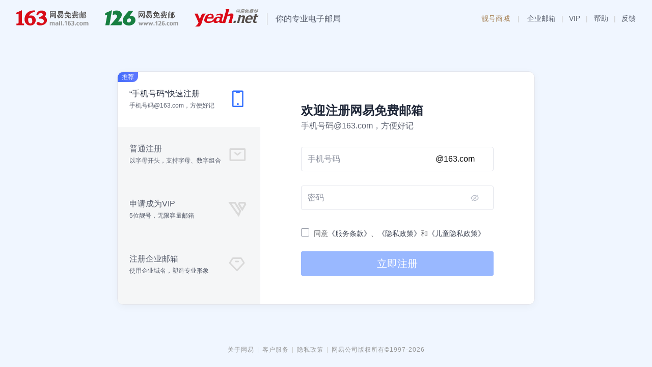

--- FILE ---
content_type: text/html
request_url: https://mail.163.com/register/index.htm?from=163mail
body_size: 1204
content:
<!doctype html><html lang="en"><head><meta charset="utf-8"/><meta http-equiv="X-UA-Compatible" content="IE=edge,chrome=1"/><meta name="renderer" content="webkit"/><link rel="shortcut icon" href="https://mail.163.com/favicon.ico"/><meta name="viewport" content="width=device-width,initial-scale=1"/><meta name="theme-color" content="#000000"/><meta name="description" content="网易163免费邮箱--中文邮箱第一品牌。容量自动翻倍，支持50兆附件,免费开通手机号码邮箱赠送3G超大附件服务。支持各种客户端软件收发，垃圾邮件拦截率超过98%。"/><meta name="keywords" content="邮件，邮箱，电子邮件，电子邮箱，网易邮箱，163邮箱，免费邮箱，mail，email，网盘"/><meta name="env" content="prod"/><meta name="app-stat" content="free_mailRegister_19b260c8c82c0371,4.0.0"/><link rel="manifest" href="./asset-manifest.json"/><link href="https://mimg.127.net/cross/lib/qcc/style.css" rel="stylesheet"/><title>注册网易免费邮箱 - 你的专业电子邮局</title><script>-1!==navigator.userAgent.indexOf("MSIE")&&document.documentMode&&document.documentMode<=10&&(window.location.href="https://mail.163.com/upgrade.htm")</script><script>var SENTRY_OPTIONS="https://fa72fc1a0d7165f1a8c0afa30bd314b8@mail.163.com/fetrack/69,1.0.0",WEB_ENV="prod";if(-1===navigator.userAgent.indexOf("MSIE")&&SENTRY_OPTIONS){var el=document.createElement("script");el.src="/projects/lib/tracing/10.25.0/bundle.tracing.replay.min.js",el.onload=function(){try{if("object"==typeof window.Sentry){var e=window.Sentry,[t,r]=SENTRY_OPTIONS.split(","),a=WEB_ENV||"production",n=e.replayIntegration({maxReplayDuration:2e4,workerUrl:"/projects/lib/tracing/worker.min.js"}),o={dsn:t,release:r,integrations:[e.browserTracingIntegration(),n],environment:a,tracesSampleRate:.01,replaysOnErrorSampleRate:1,tracePropagationTargets:[]};"dev"===a&&(o.sampleRate=1,o.tracesSampleRate=1),e.init(o);var c=document.createElement("script");c.src="/projects/lib/ws-detector/index.umd-0.0.3.js",c.onload=function(){"object"==typeof window.WSDetector&&new window.WSDetector.WhiteScreenDetector({rootSelector:"#root"})},document.head.appendChild(c)}}catch(e){console.error("Sentry初始化失败:",e)}},document.head.appendChild(el)}</script><script defer="defer" src="https://mimg.127.net/freemail/register/static/js/index.f22bdc18.js"></script><link href="https://mimg.127.net/freemail/register/static/css/index.3412fffe.css" rel="stylesheet"></head><body><noscript>浏览器不支持或禁止了网页脚本，您需要开启浏览器脚本运行</noscript><div id="root"></div></body></html>

--- FILE ---
content_type: text/css
request_url: https://mimg.127.net/cross/lib/qcc/style.css
body_size: 24
content:
.w-qcc-modal .mail-modal-pc-body{max-height:none!important}.w-qcc-modal .mail-modal-pc-body-content{overflow:auto;box-sizing:border-box}


--- FILE ---
content_type: text/css
request_url: https://mimg.127.net/freemail/register/static/css/index.3412fffe.css
body_size: 56770
content:
@charset "UTF-8";

/*! normalize.css v8.0.1 | MIT License | github.com/necolas/normalize.css */html{-webkit-text-size-adjust:100%;line-height:1.15}main{display:block}h1{font-size:2em;margin:.67em 0}hr{box-sizing:content-box;height:0;overflow:visible}pre{font-family:monospace,monospace;font-size:1em}a{background-color:transparent}abbr[title]{border-bottom:none;text-decoration:underline;-webkit-text-decoration:underline dotted;text-decoration:underline dotted}b,strong{font-weight:bolder}code,kbd,samp{font-family:monospace,monospace;font-size:1em}small{font-size:80%}sub,sup{font-size:75%;line-height:0;position:relative;vertical-align:baseline}sub{bottom:-.25em}sup{top:-.5em}img{border-style:none}button,input,optgroup,select,textarea{font-family:inherit;font-size:100%;line-height:1.15;margin:0}button,input{overflow:visible}button,select{text-transform:none}[type=button],[type=reset],[type=submit],button{-webkit-appearance:button}[type=button]::-moz-focus-inner,[type=reset]::-moz-focus-inner,[type=submit]::-moz-focus-inner,button::-moz-focus-inner{border-style:none;padding:0}[type=button]:-moz-focusring,[type=reset]:-moz-focusring,[type=submit]:-moz-focusring,button:-moz-focusring{outline:1px dotted ButtonText}fieldset{padding:.35em .75em .625em}legend{box-sizing:border-box;color:inherit;display:table;max-width:100%;padding:0;white-space:normal}progress{vertical-align:baseline}textarea{overflow:auto}[type=checkbox],[type=radio]{box-sizing:border-box;padding:0}[type=number]::-webkit-inner-spin-button,[type=number]::-webkit-outer-spin-button{height:auto}[type=search]{-webkit-appearance:textfield;outline-offset:-2px}[type=search]::-webkit-search-decoration{-webkit-appearance:none}::-webkit-file-upload-button{-webkit-appearance:button;font:inherit}details{display:block}summary{display:list-item}[hidden],template{display:none}#root,body,html{height:100%}#root{margin:auto;min-width:850px;position:relative}body{-webkit-font-smoothing:antialiased;-moz-osx-font-smoothing:grayscale;-webkit-tap-highlight-color:transparent;-webkit-text-size-adjust:none;font-family:-apple-system,BlinkMacSystemFont,Segoe UI,Roboto,Oxygen,Ubuntu,Cantarell,Fira Sans,Droid Sans,Helvetica Neue,sans-serif;margin:0}a{color:inherit;text-decoration:none}#beautyLink{color:#a47d4f}#beautyLink img{height:20px;margin-right:2px;vertical-align:middle;width:auto}#beautyLink:after{color:#cacaca;content:"|";margin:0 .8em}.scan-code-wrapper{height:100%;text-align:center;width:100%}.scan-code-wrapper .scan-code-wrap{height:auto;margin:0 auto;width:100%}.scan-code-wrap .scan-code-overlay{background-color:hsla(0,0%,100%,.6);bottom:0;left:0;position:absolute;right:0;top:0}.scan-code-overlay>button{background:#3b78dd;border:none;border-radius:4px;color:#fff;cursor:pointer;display:inline-block;height:32px;margin-top:30px;width:84px}.scan-code-overlay-text{color:#21293a;display:inline-block;font-size:14px;height:20px;margin:8px 0;width:100%}.scan-code-overlay>button:active{filter:brightness(.8)}.scan-code-wrap .scan-code-img-wrap{height:120px;margin:0 auto;position:relative;width:120px}.scan-code-img-wrap>img{display:inline-block;height:auto;left:50%;position:absolute;top:50%;transform:translate(-50%,-50%);-ms-transform:translate(-50%,-50%);width:100%}.scan-code-wrap .scan-code-text{font-size:12px;line-height:17px;margin-top:7px;white-space:nowrap;width:100%}.success-class{color:#50cd50}.error-class{color:#f04b4b}.white-bg-class{background-color:transparent}.verify-workflow-loading{padding:100px 0}.verify-workflow-loadingIcon{animation:loading-rotate 1s linear infinite;background:url(https://mail-activity.nos-jd.163yun.com/5805c19cde2bca45a6dab6fe34dcae11.png) 50% no-repeat;background-size:32px;height:32px;margin:auto;width:32px}.verify-device-auth-wrap{box-sizing:border-box}.verify-device-master-desc{-webkit-box-orient:vertical;-webkit-line-clamp:2;color:#9095a2;display:-webkit-box;font-size:14px;font-weight:400;line-height:22px;margin-bottom:29px;overflow:hidden;text-align:justify;text-overflow:ellipsis}.verify-device-master-list{color:#141414}.verify-device-auth{background:#f5f6f7;border-radius:4px;box-sizing:border-box;margin:0 auto;max-width:440px;min-height:274px}.verify-device-auth .verify-device-text{color:#394051;font-size:14px;line-height:22px;padding:24px 0 16px;text-align:center}.verify-device-auth .verify-device-img{height:auto;text-align:center;width:100%}.verify-device-img>img{display:inline-block;height:130px;width:130px}.verify-device-tips{font-size:12px;text-align:center}.verify-device-tips .verify-button{color:#3370ff;cursor:pointer;padding:0}.verify-device-tips .verify-device-tips-error,.verify-device-tips .verify-device-tips-normal{height:20px;line-height:20px;margin:0 auto}.verify-device-tips .verify-device-tips-error{color:#f04b4b}.verify-device-tips .verify-device-tips-normal{color:#585e6d}.verify-device-tips .verify-device-master-down-time{color:#9095a2;font-size:12px;font-weight:400;line-height:20px;text-align:center}.verify-device-master-down-time>span{display:inline-block;margin-left:6px;min-width:30px}.verify-device-tips .verify-device-master-retry{color:#3370ff;font-size:12px;font-weight:400;line-height:20px;text-align:center}.verify-workflow__green .verify-device-tips .verify-button{color:#14b360}.verify-google-auth{background:#f5f6f7;border-radius:4px;box-sizing:border-box;height:158px;margin:0 auto;max-width:440px;text-align:center}.verify-google-wrapper{height:auto;width:100%}.verify-google-wrapper .verify-google-text{color:#394051;font-size:14px;line-height:22px;margin:0 auto;padding:32px 0 16px;text-align:left;width:340px}.verify-google-wrapper .verify-google-getcode{cursor:pointer;font-size:14px;line-height:22px;margin:0 auto;text-align:justify;width:340px}.verify-google-content{height:auto;margin:0 auto;position:relative;width:340px}.verify-google-wrapper .verify-google-input{border:1px solid #e3e5ec;border-radius:4px;box-sizing:border-box;color:#394051;display:inline-block;font-size:16px;height:46px;outline:none;padding:12px 16px;width:100%}.verify-google-wrapper .verify-google-input::placeholder{color:#585e6d;font-size:16px}.verify-google-show{zoom:1;clear:both;height:46px;margin-bottom:8px;width:100%}.verify-google-show>span{background-color:#fff;border:1px solid #e3e5ec;border-radius:4px;box-sizing:border-box;cursor:text;display:block;float:left;height:46px;line-height:46px;margin-right:12px;text-align:center;width:34px}.verify-google-content .verify-google-errMsg{color:#f04b4b;font-size:12px;height:20px;line-height:20px;margin:2px auto 0;text-align:left}.verify-phone-message-box{background:#f5f6f7;border-radius:4px;padding:24px;text-align:center}.verify-phone-message-info{color:#394051;font-size:14px;line-height:22px}.verify-phone-message-qrcode{background:#fff;margin:8px auto 0;padding:12px 0 0;text-align:center;width:136px}.verify-phone-message-qrcodeCanvas,.verify-phone-message-qrcodeCanvas img{display:inline-block;height:106px;vertical-align:top;width:106px}.verify-phone-message-qrcodeTip{color:#9095a2;font-size:12px;line-height:18px;padding:8px 0 4px}.verify-phone-message-change{color:#585e6d;font-size:12px;line-height:20px;padding:16px 16px 0}.verify-phone-message-changeLink{color:#3370ff;cursor:pointer;font-size:12px}.verify-phone-message-changeLink:hover{opacity:.9}.verify-phone-message-infoLink{color:#3370ff;cursor:pointer;margin-left:4px}.verify-phone-message-infoLink:hover{opacity:.9}.verify-phone-message-err{color:#f04b4b;font-size:12px;line-height:20px}.verify-phone-message-edit{background:#fff;margin:8px auto 0;padding:22px 24px 24px;width:236px}.verify-phone-message-editLine{font-size:16px;line-height:24px;text-align:left}.verify-phone-message-editField{color:#9095a2;display:inline-block;height:24px;letter-spacing:-1px;margin-right:6px;overflow:hidden;text-align:justify;vertical-align:top;width:4em}.verify-phone-message-copy{display:none}.verify-phone-message-box-us .verify-phone-message-editField{text-align:left}.verify-phone-message-editField:after{content:"";display:inline-block;width:100%}.verify-phone-message-editValue{display:inline-block;vertical-align:top}.verify-phone-message-editTip{color:#9095a2;font-size:12px;line-height:18px;padding:10px 0 0;text-align:left}.verify-phone-message-box-green .verify-phone-message-changeLink,.verify-phone-message-box-green .verify-phone-message-infoLink{color:#14b360}.verify-phone-message-box-smart{background:none;padding:0}.verify-phone-message-box-smart .verify-phone-message-info{color:#4d4d4d;line-height:17px;padding-top:8px}.verify-phone-message-box-smart .verify-phone-message-edit{margin:0;padding:30px 0 0;width:auto}.verify-phone-message-box-smart .verify-phone-message-editField{color:#89898c;margin-right:20px}.verify-phone-message-box-smart .verify-phone-message-editLine{border-bottom:1px solid #e6e6e6;font-size:17px;line-height:21px;padding:18px 0 12px}.verify-phone-message-box-smart .verify-phone-message-editTip{color:#c0c0c4}.verify-phone-message-box-smart .verify-phone-message-change{display:none}.verify-phone-message-box-smart .verify-phone-message-err{-webkit-animation:codeErr 3s linear forwards;-moz-animation:codeErr 3s linear forwards;animation:codeErr 3s linear forwards;height:100%;left:0;padding:0;position:absolute;top:0;width:100%;z-index:9999}@-webkit-keyframes codeErr{0%{opacity:1}90%{opacity:1}99%{opacity:0}to{display:none!important;opacity:0}}@-moz-keyframes codeErr{0%{opacity:1}90%{opacity:1}99%{opacity:0}to{display:none!important;opacity:0}}.verify-phone-message-box-smart .verify-phone-message-err>span{background-color:rgba(35,35,36,.94);border-radius:8px;-webkit-box-sizing:border-box;-moz-box-sizing:border-box;box-sizing:border-box;color:#fff;font-size:14px;left:50%;line-height:normal;max-width:100%;min-width:60%;padding:1em 16px;position:absolute;text-align:center;top:50%;-webkit-transform:translate3d(-50%,-50%,0);-moz-transform:translate3d(-50%,-50%,0);transform:translate3d(-50%,-50%,0);width:auto}.verify-phone-message-box-smart .verify-phone-message-autosend{background-color:#3370ff;border-radius:6px;color:#fff;font-size:17px;height:44px;line-height:44px;margin-top:32px;padding:0 32px}.verify-phone-message-box-smart .verify-phone-message-copy{bottom:15px;color:#3370ff;display:block;position:absolute;right:0}.verify-phone-message-box-smart .verify-phone-message-editLine{position:relative}.verify-phone-message-changeType{margin:8px auto 0;text-align:left;width:340px}.verify-phone-message-changeTypeLink{color:#585e6d;cursor:pointer;font-size:14px}.verify-phone-message-changeTypeLink:hover{opacity:.9}.verify-phone-message-code{background:#fff;border:1px solid #e3e5ec;border-radius:4px;box-sizing:border-box;height:48px;margin:16px auto 0;position:relative;width:340px}.verify-phone-message-code-ie9:after{color:#585e6d;content:attr(placeholder);cursor:text;font-size:16px;left:16px;line-height:48px;position:absolute;top:0;visibility:hidden;visibility:visible\9}.verify-phone-message-codeInput{background:transparent;border:none;color:#394051;font-size:16px;height:24px;left:16px;line-height:24px;margin:-12px 0 0;outline:none;position:absolute;top:50%;width:200px}.verify-phone-message-codeInput::placeholder{color:#585e6d}.verify-phone-message-codeGet,.verify-phone-message-codeGetting{color:#3370ff;cursor:pointer;font-size:16px;height:24px;line-height:24px;margin:-12px 0 0;position:absolute;right:16px;top:50%}.verify-phone-message-codeGet:hover{opacity:.9}.verify-phone-message-codeGetting{color:#9095a2;cursor:default}.verify-phone-message-codeGetting:hover{opacity:1}.verify-phone-message-codeErr{color:#f04b4b;font-size:12px;line-height:20px;margin:0 auto;padding:2px 0 0;text-align:left;width:342px}.verify-phone-message-info2{margin:8px auto 0;text-align:left;white-space:nowrap;width:340px}.verify-workflow__inset .verify-phone-message-info2{margin:0 auto;text-align:left;width:340px}.verify-workflow__inset .verify-phone-message-code{margin-top:8px}.verify-workflow__inset.verify-workflow__desktop .verify-phone-message-box{padding:20px 30px}.verify-workflow__inset.verify-workflow__desktop .verify-phone-message-info{color:#31353b;font-size:12px;line-height:20px}.verify-workflow__inset.verify-workflow__desktop .verify-phone-message-changeLink,.verify-workflow__inset.verify-workflow__desktop .verify-phone-message-infoLink{color:#2a83f2}.verify-workflow__inset.verify-workflow__desktop .verify-phone-message-changeType,.verify-workflow__inset.verify-workflow__desktop .verify-phone-message-codeErr,.verify-workflow__inset.verify-workflow__desktop .verify-phone-message-info2{width:280px}.verify-workflow__inset.verify-workflow__desktop .verify-phone-message-code{height:36px;width:280px}.verify-workflow__inset.verify-workflow__desktop .verify-phone-message-codeInput{color:#31353b;font-size:14px;left:12px;width:150px}.verify-workflow__inset.verify-workflow__desktop .verify-phone-message-codeGet{color:#2a83f2;font-size:14px;right:12px}.verify-workflow__inset.verify-workflow__desktop .verify-phone-message-changeType{margin-top:4px}.verify-workflow__inset.verify-workflow__desktop .verify-phone-message-changeTypeLink{color:#585e6d;font-size:12px;line-height:20px}.verify-workflow__inset.verify-workflow__desktop .verify-phone-message-editLine{font-size:14px}.verify-workflow__inset.verify-workflow__desktop .verify-phone-message-editField,.verify-workflow__inset.verify-workflow__desktop .verify-phone-message-editTip{color:#b5b9bd}.verify-workflow__inset.verify-workflow__desktop .verify-phone-message-codeGet,.verify-workflow__inset.verify-workflow__desktop .verify-phone-message-codeGetting{font-size:14px}.verify-workflow__inset.verify-workflow__webmaster .verify-phone-message-edit{margin:24px auto 10px}.verify-workflow__inset.verify-workflow__webmaster .verify-phone-message-down .verify-phone-message-box{background:#fff;padding:0 0 161px}.verify-workflow__inset.verify-workflow__webmaster .verify-phone-message-down .verify-phone-message-info2{color:#9095a2;width:auto}.verify-workflow__inset.verify-workflow__webmaster .verify-phone-message-down .verify-phone-message-code{margin-top:24px;width:100%}.verify-workflow__inset.verify-workflow__webmaster .verify-phone-message-down .verify-phone-message-codeInput::placeholder{color:#9095a2}.verify-workflow__inset.verify-workflow__webmaster .verify-phone-message-down .verify-phone-message-codeGet{font-size:14px}.verify-workflow__inset.verify-workflow__webmaster .verify-phone-message-down .verify-phone-message-codeGetting{color:#b7bcc7;font-size:14px}.verify-workflow__inset.verify-workflow__webmaster .verify-phone-message-down .verify-phone-message-changeType,.verify-workflow__inset.verify-workflow__webmaster .verify-phone-message-down .verify-phone-message-codeErr{width:auto}.verify-workflow__green .verify-phone-message-codeGet,.verify-workflow__green .verify-phone-message-codeGetting,.verify-workflow__green .verify-phone-message-infoLink{color:#14b360}.verify-dun{background:#f5f6f7;border-radius:4px;padding:30px 20px}.verify-dun-errMsg{color:#f04b4b;font-size:12px;height:20px;line-height:20px;margin:2px auto 0;text-align:left}.verify-workflow{box-sizing:content-box;color:#394051;font:14px/1.5 -apple-system,BlinkMacSystemFont,Segoe UI,Roboto,Helvetica Neue,Arial,Noto Sans,sans-serif,Apple Color Emoji,Segoe UI Emoji,Segoe UI Symbol,Noto Color Emoji,Microsoft YaHei,微软雅黑!important}.verify-workflow-title{font-size:16px;font-weight:500;line-height:24px}.verify-workflow-titleIcon{color:#3370ff;font-size:24px;height:24px;margin-right:4px;vertical-align:top;width:24px}.verify-workflow-body{padding:16px 16px 0}.verify-workflow-change{padding:12px 16px 0}.verify-workflow-changeBtn{border-radius:16px;color:#394051;cursor:pointer;display:inline-block;font-size:14px;line-height:20px;padding:5px 16px;vertical-align:top}.verify-workflow-border{border:1px solid #e3e5ec}.verify-workflow-changeBtn:hover{opacity:.9}.verify-workflow-foot{padding:8px 0 0;text-align:right}.verify-workflow-foot .mail-button{margin-left:8px}.verify-workflow-foot .mail-button.verify-workflow-foot-btnLoading>span.miu-button-content{padding-left:20px;position:relative}.verify-workflow-foot .mail-button.verify-workflow-foot-btnLoading>span.miu-button-content:before{animation:loading-rotate 1s linear infinite;background:url(https://mail-activity.nos-jd.163yun.com/a674a7a624eb34624902d3f4f8998134.png) 50% no-repeat;background-size:16px;content:"";height:16px;left:0;margin:-8px 0 0;position:absolute;top:50%;width:16px}.verify-workflow-select{margin:0 -16px}.verify-workflow-selectList{list-style:none;margin:0;padding:0}.verify-workflow-selectItem{border:1px solid #e3e5ec;border-radius:4px;box-sizing:border-box;cursor:pointer;margin:0 0 10px;min-height:48px;padding:20px;position:relative}.verify-workflow-selectItem:hover{border:1px solid #3370ff}.verify-workflow-selectItemIcon{height:48px;left:20px;position:absolute;top:20px;width:48px}.verify-workflow-selectItemIcon img{border-radius:4px;height:48px;vertical-align:top;width:48px}.verify-workflow-selectItemTitle{color:#21293a;font-size:14px;font-weight:500;line-height:22px;padding:0 48px 0 64px}.verify-workflow-selectItemDesc{color:#9095a2;font-size:14px;line-height:22px;padding:4px 48px 0 64px}.verify-workflow-selectItemArr{background:url(https://mail-activity.nos-jd.163yun.com/f880df71a8366eaeb17c24d086d68cd6.png) 50% no-repeat;background-size:24px;height:24px;margin-top:-12px;position:absolute;right:16px;top:50%;width:24px}.verify-workflow-selectItem-cur{background:#f5f6f7}.verify-workflow-selectBak{font-size:14px;line-height:22px;padding:16px 0;text-align:center}.verify-workflow-selectBakBtn{color:#3370ff;cursor:pointer}.verify-workflow-selectBakBtn:hover{opacity:.9}.verify-workflow-error.mail-modal-pc-wrap .mail-modal-pc-body .mail-modal-pc-body-message .mail-modal-pc-body-icon .mail-icon{color:#f04b4b!important}@keyframes loading-rotate{0%{transform:rotate(0deg)}to{transform:rotate(1turn)}}.verify-workflow__inset{position:relative}.verify-workflow__inset .verify-workflow-title{color:#21293a;font-weight:400;text-align:center}.verify-workflow__inset .verify-workflow-change{bottom:0;left:0;padding:0;position:absolute;text-align:center;width:100%}.verify-workflow__inset .verify-workflow-foot{padding-top:32px!important;text-align:center}.verify-workflow__inset .verify-workflow-foot .mail-button{font-size:18px;margin:0;width:300px}.verify-workflow__inset .verify-workflow-autologin{line-height:20px;margin:12px 20px 0;text-align:center}.verify-workflow__inset .verify-workflow-autologin .mail-checkbox-wrapper-pc{font-size:14px}.verify-workflow__inset .verify-workflow-autologin .mail-checkbox-wrapper-pc .mail-checkbox-label{color:#585e6d}.verify-workflow__inset .verify-workflow-foot .mail-button.verify-workflow-foot-btnLoading:before{left:50%;margin-left:-3rem}.verify-workflow__inset.verify-workflow__change{padding-bottom:72px}.verify-workflow__inset.verify-workflow__select{padding-bottom:0}.verify-workflow__inset.verify-workflow__desktop{color:#31353b}.verify-workflow__inset.verify-workflow__desktop .verify-workflow-title{color:#31353b;font-size:14px;line-height:22px}.verify-workflow__inset.verify-workflow__desktop .verify-workflow-foot{padding-top:16px!important}.verify-workflow__inset.verify-workflow__desktop .verify-workflow-foot .mail-button{background:#2a83f2;border-radius:4px;font-size:14px;height:36px;line-height:36px;width:280px}.verify-workflow-wrap.mail-modal-pc-wrap .mail-modal-pc-body{max-height:1000px!important;overflow-y:visible}.verify-workflow__inset.verify-workflow__webmaster .verify-workflow-title{font-size:24px;line-height:32px;margin-bottom:0;text-align:left}.verify-workflow__inset.verify-workflow__webmaster .verify-workflow-body{padding:8px 0 0}.verify-workflow__inset.verify-workflow__webmaster .verify-workflow-foot{padding-top:22px!important}.verify-workflow__inset.verify-workflow__webmaster .mail-button.mail-button-primary.mail-button-large{font-size:20px;height:48px;line-height:48px;width:100%}.verify-workflow__inset.verify-workflow__webmaster .verify-device-auth{padding:16px}.verify-workflow-wrapSmart.mail-modal-pc-wrap{border-radius:0!important;bottom:auto!important;box-shadow:none!important;height:100%!important;left:0!important;margin:0!important;padding:0 0 24px!important;right:auto!important;top:0!important;transform:translateY(0)!important;width:100%!important}.verify-workflow-wrapSmart.mail-modal-pc-wrap .mail-modal-pc-header{margin:0 16px;padding:6px 0;text-align:left}.verify-workflow-wrapSmart.mail-modal-pc-wrap .mail-modal-pc-header .mail-modal-pc-close{padding:4px}.verify-workflow-wrapSmart.mail-modal-pc-wrap .mail-modal-pc-header .mail-modal-pc-close>svg{font-size:24px}.verify-workflow-wrapSmart.verify-workflow-wrap.mail-modal-pc-wrap .mail-modal-pc-body{max-width:3000px!important;overflow-y:visible!important;overflow-y:initial!important;padding-top:30px}.verify-workflow__smart{background:#fff;padding:0 24px}.verify-workflow__smart .verify-workflow-title{font-size:20px;font-weight:700;text-align:center}.verify-workflow__smart .verify-workflow-foot{padding:0!important}.verify-workflow__smart .verify-workflow-foot-cancel{display:none!important}.verify-workflow__smart .verify-workflow-foot .mail-button{background:#f0f0f0!important;border-radius:6px!important;color:#2c2c2e!important;font-size:17px!important;height:44px!important;line-height:44px!important;margin:16px 0 0!important;padding:0!important;width:100%!important}.verify-workflow__smart .verify-workflow-foot.verify-workflow-footSmaill .mail-button{background:#3370ff!important;color:#fff!important;margin:64px 0 0!important;padding:0 36px!important;width:auto!important}.verify-workflow__smart .verify-workflow-body{padding:0}.verify-workflow__smart .verify-phone-message-box{background:none;padding:0}.verify-workflow__smart .verify-phone-message-info{color:#4d4d4d;line-height:17px;padding-top:8px;text-align:center;width:auto}.verify-workflow__smart .verify-phone-message-code{border:0;border-bottom:1px solid #e6e6e6;border-radius:0;margin-top:64px;width:auto}.verify-workflow__smart .verify-phone-message-codeInput{font-size:17px;left:0;padding:0;width:50%}.verify-workflow__smart .verify-phone-message-codeInput::placeholder{color:#c0c0c4}.verify-workflow__smart .verify-phone-message-codeGet,.verify-workflow__smart .verify-phone-message-codeGetting{font-size:17px;right:0}.verify-workflow__smart .verify-phone-message-codeGetting{color:#c0c0c4}.verify-workflow__smart .verify-phone-message-changeType{margin:0;position:relative;width:auto}.verify-workflow__smart .verify-phone-message-changeTypeLink{color:#89898c;font-size:14px;left:0;line-height:44px;position:absolute;top:64px}.verify-workflow__smart .verify-phone-message-codeErr{animation:codeErr 3s linear forwards;height:100%;left:0;padding:0;position:absolute;top:0;width:100%;z-index:9999}.verify-workflow__inset.verify-workflow__smart .verify-workflow-foot{text-align:right}@keyframes codeErr{0%{opacity:1}90%{opacity:1}99%{opacity:0}to{display:none!important;opacity:0}}.verify-workflow__smart .verify-phone-message-codeErr>span{background-color:rgba(35,35,36,.94);border-radius:8px;box-sizing:border-box;color:#fff;font-size:14px;left:50%;line-height:normal;max-width:200%;min-width:10%;padding:1em 16px;position:absolute;text-align:center;top:50%;transform:translate3d(-50%,-50%,0);width:auto}.verify-workflow__smart .verify-workflow-footErr{margin-top:60px}.verify-workflow__smart .verify-workflow-change{display:none!important}.verify-workflow__smart .verify-phone-message-infoLink{display:none}.verify-workflow__green .verify-workflow-selectBakBtn,.verify-workflow__green .verify-workflow-titleIcon{color:#14b360}.verify-workflow__green .verify-workflow-selectItem:hover{border:1px solid #14b360}.container_wrapper__j-khz{border:none;height:100%;width:100%}.container_content__ceurz{background-color:#fff;border:1px solid #e3e5ec;border-radius:12px;box-shadow:0 4px 16px rgba(0,0,0,.04);margin:0 auto;width:820px}.container_ft__0\+4xJ{color:#999;font-size:12px;letter-spacing:1px;text-align:center}.container_ftSep__hUjzs{color:#cacaca;margin:0 .5em}.container_hdMenu__ZVyM6{color:#585e6d;font-size:14px;text-align:right;white-space:nowrap}.container_hdSep__YogTJ{color:#cacaca;margin:0 .8em}.container_hdTitle__b2U\+X{border-left:1px solid #c4c4c4;color:#585e6d;display:inline-block;font-size:16px;line-height:1.5;margin-left:16px;padding:0 16px;white-space:nowrap}.container_aside__KbIvO{background-color:#f5f6f7;border-bottom-left-radius:11px;border-top-left-radius:11px;overflow:hidden}.container_asideContent__Xwz\+6{border:0;width:100%}.container_tab__YwX\+F{cursor:pointer;height:108px}.container_tab__YwX\+F[data-selected="1"]{background-color:#fff;cursor:inherit}.container_tabTitle__cS3Tz{color:#585e6d;font-size:16px}.container_tabDesc__KLYeE{color:#585e6d;font-size:12px;margin-top:8px}.container_tab__YwX\+F[data-selected="1"] .container_tabTitle__cS3Tz{color:#21293a}.container_tabIcon__-wCPq{background:url(https://mimg.127.net/freemail/register/static/media/tab_icons.d06a369e1dcffa8a813a.svg) no-repeat 0 0/228px 105px;background-size:800%;height:40px;width:40px}.container_tabTagWrapper__hXg1l{height:108px;position:relative}.container_tabTag__\+mK3t{background:linear-gradient(90deg,#446cfa -1.25%,#617aff 105%);border-bottom-right-radius:11px;border-top-left-radius:11px;color:#fff;font-size:12px;left:0;line-height:1.5;overflow:hidden;padding:1px 8px;position:absolute;text-align:center;top:0;white-space:nowrap}[data-name=pn] .container_tabIcon__-wCPq{background-position:0 0}[data-name=pn][data-selected="1"] .container_tabIcon__-wCPq{background-position:0 -65px}[data-name=normal] .container_tabIcon__-wCPq{background-position:-94px 0}[data-name=normal][data-selected="1"] .container_tabIcon__-wCPq{background-position:-94px -65px}[data-name=vip] .container_tabIcon__-wCPq{background-position:-188px 0}[data-name=vip][data-selected="1"] .container_tabIcon__-wCPq{background-position:-188px -65px}[data-name=qiye] .container_tabIcon__-wCPq{background-position:-282px 0}[data-name=qiye][data-selected="1"] .container_tabIcon__-wCPq{background-position:-282px -65px}.entry_wrapper__atPCo{border:none;position:relative;width:100%}.entry_title__4PlaR{color:#21293a;font-size:24px;font-weight:700;padding-top:62px}.entry_desc__9xslc{color:#585e6d;font-size:16px;margin-top:8px}.entry_content__oUTJZ{padding:32px 0}.entry_fieldBar__iOdnS{padding-bottom:28px;position:relative}.entry_controlBar__k1UVA{padding-bottom:24px}.entry_controlBar__k1UVA button{width:100%}.entry_succButton__Wv4T5{background-color:#f5f6f7;border:1px solid #d9d9d9;border-radius:4px;box-sizing:border-box;height:48px}.entry_succButton__Wv4T5 svg{display:inline-block;height:20px;margin-right:9px;vertical-align:middle;width:20px}.entry_succContent__uJL-G{color:#50cd50;display:inline-block;font-size:20px;height:25px;line-height:1.25;vertical-align:middle}.entry_link__WulB\+{color:#1c83eb;cursor:pointer}.entry_adft__PlZk1{color:#a47d4f;display:none;font-size:14px;height:22px;line-height:22px;margin-bottom:60px;margin-top:-20px;text-align:center}.entry_adft__PlZk1 img{height:20px;margin-top:-2px;vertical-align:middle;width:auto}.entry_adft__PlZk1 a{border-radius:4px;display:inline-block;height:26px;line-height:26px;padding:0 4px}.entry_adft__PlZk1 a:hover{background-color:rgba(33,41,58,.08)}.entry_adft__PlZk1 a:active{background-color:rgba(33,41,58,.12)}.protocol-checkbox_wrapper__MD93X{padding:8px 0 4px}.protocol-checkbox_title__9VRPC{color:#606266;font-size:14px;line-height:1.5}.protocol-checkbox_title__9VRPC a{color:#3a4050}.protocol-checkbox_err__Yjt7w{color:#f04b4b;font-size:12px;line-height:20px}.pn-invalid_wrapper__o2mqc .mail-modal-pc-body .mail-modal-pc-body-message .mail-modal-pc-body-main .mail-modal-pc-body-title{font-weight:700;line-height:1.5}.pn-invalid_wrapper__o2mqc .mail-radio-group .mail-radio-wrapper-pc{width:100%}.pn-invalid_wrapper__o2mqc .mail-radio-group .mail-radio-wrapper-pc:not(:last-of-type){margin-right:0!important}.pn-invalid_wrapper__o2mqc .mail-radio-wrapper-pc .mail-radio-label{display:inline-block;font-size:14px;line-height:2.25;vertical-align:middle!important}.pn-invalid_wrapper__o2mqc .mail-radio-wrapper-pc .mail-radio{margin-top:0!important;vertical-align:middle!important}.pn-invalid_hint__sTzSy{color:#fa0;font-size:12px;line-height:1.25;padding-left:18px}.password-modal_wrapper__tdzx0{background:#fff;border:1px solid #e3e5ec;border-radius:6px;box-shadow:0 4px 12px rgba(0,0,0,.08);box-sizing:border-box;height:181px;left:0;opacity:1;padding:16px;pointer-events:none;position:absolute;top:-185px;transition:opacity .25s,top .25s;width:100%;z-index:9999}.password-modal_wrapper__tdzx0[data-open=false]{opacity:0;top:-180px}.password-modal_label__hPWqx{color:#9095a2;font-size:14px;line-height:1.5}.password-modal_labelLevel__-kgsY{font-weight:700}.password-modal_wrapper__tdzx0[data-level="1"] .password-modal_labelLevel__-kgsY{color:#ec4444}.password-modal_wrapper__tdzx0[data-level="2"] .password-modal_labelLevel__-kgsY{color:#f5891d}.password-modal_wrapper__tdzx0[data-level="3"] .password-modal_labelLevel__-kgsY{color:#14b360}.password-modal_desc__V58bm{color:#585e6d;font-size:14px;line-height:1.5;margin-top:4px}.password-modal_desc__V58bm[data-status="2"]{color:#ec4444}.password-modal_descIcon__9w6R9{display:inline-block;height:16px;margin:3px 8px 0 0;vertical-align:top;width:16px}.password-modal_snack__Exwhw{display:-ms-flexbox;display:flex;height:6px;margin:8px 0 16px}.password-modal_snackItem__7O1GC{background:#eff1f5;-ms-flex:1 1;flex:1 1;height:6px;margin:0 1px;width:0}.password-modal_snackItem__7O1GC:first-child{border-bottom-left-radius:3px;border-top-left-radius:3px;margin-left:0}.password-modal_snackItem__7O1GC:last-child{border-bottom-right-radius:3px;border-top-right-radius:3px;margin-right:0}.password-modal_wrapper__tdzx0[data-level="1"] .password-modal_snackItem__7O1GC:nth-child(-n+1){background:#ec4444}.password-modal_wrapper__tdzx0[data-level="2"] .password-modal_snackItem__7O1GC:nth-child(-n+2){background:#f5891d}.password-modal_wrapper__tdzx0[data-level="3"] .password-modal_snackItem__7O1GC{background:#14b360}.result_wrapper__jbDbp{width:700px}.result_controlTable__JCOXy,.result_wrapper__jbDbp{border:none;margin:0 auto}.result_flogo__\+87T1{background:url(https://mimg.127.net/freemail/register/static/media/failure.35f94d9f8ef7b1f07611.svg) no-repeat 0 0/342px 161px;height:161px;margin:0 auto;width:342px}.result_slogo__jDYue{background:url(https://mimg.127.net/freemail/register/static/media/success.fe02886fe8d9ab851694.svg) no-repeat 0 0/48px 48px;height:48px;margin:0 auto;width:48px}.result_title__3Awm6{color:#394051;font-size:24px;font-weight:700;line-height:1.25;padding-top:24px;text-align:center}.result_desc__HDbfK{color:#394051;font-size:14px;line-height:1.5;padding-top:16px;text-align:center}.result_subtitle__Nc5mL{color:#394051;font-size:20px;font-weight:700;line-height:1.25;padding-top:25px;text-align:center}.result_controlBar__PCOH0{margin:0 auto;padding:24px 0 20px;width:128px}.result_controlBar__PCOH0 button{width:100%}.result_dashiBox__DaHmF{padding-top:20px;text-align:center}.result_dashiTitle__s4LHj{color:#9095a2;display:inline-block;font-size:14px;line-height:1.25;vertical-align:middle}.result_dashiLine__-7PZj{background-color:#e3e5ec;display:inline-block;height:1px;margin:0 20px;overflow:hidden;vertical-align:middle;width:120px}.result_dashiBanner__KzfiA{background:url(https://mimg.127.net/freemail/register/static/media/download.34bdb5f3be46ed1c303a.png) no-repeat 0 0/700px 300px;height:300px;margin-top:20px;width:700px}.result_adBanner__0EAyB{display:none;height:300px;width:700px}.f-right{float:right}.f-cursor-pointer{cursor:pointer!important}.f-margin-top-10{margin-top:10px}.f-dn{display:none}.f-hide{display:none!important}.title h2{color:#333;display:inline-block;font-size:30px;font-weight:400;line-height:37px}.title a{color:#3b78dd;font-size:16px;line-height:22px;margin-top:15px}.item{margin:0 0 26px;position:relative}.item.error,.item.success,.item[data-name=phone].focus,.item[data-name=username].focus{margin-bottom:44px}#phone-down.item.focus{margin-bottom:26px}.item-input{border:1px solid #e3e5ec;border-radius:3px;box-sizing:border-box;font-size:16px;height:46px;outline:none;padding:11px 0 10px 16px;width:100%}.item.error .item-input{border-color:#ff5b5b;color:#ff5b5b}.item.focus .item-input{border:1px solid #3b78dd}.item.focus .tip{color:#9e9e9e;display:block}.item .phone-code,.item .username{padding-right:131px}.domain{background:transparent url([data-uri]) no-repeat;background-position:105px 21px;background-size:14px 7px;border:none;border-radius:3px;box-sizing:border-box;cursor:pointer;height:46px;line-height:25px;padding:11px 0 10px 16px;top:0;-webkit-user-select:none;-moz-user-select:none;-ms-user-select:none;user-select:none;width:131px}.domain,.domain-select{color:#343434;font-size:16px;position:absolute;right:0}.domain-select{background:#fff;border:1px solid #e3e5ec;border-radius:5px;display:none;list-style:none;margin:0;overflow:hidden;padding:0;text-align:center;top:50px;width:145px;z-index:5}.domain-select li{cursor:pointer;height:36px;line-height:36px;-webkit-user-select:none;-moz-user-select:none;-ms-user-select:none;user-select:none}.domain-select li.active{background-color:#eee;background-image:url([data-uri]);background-position:10px;background-repeat:no-repeat;background-size:10px 7px}.item .tip,.service .tip{bottom:-27px;color:#9e9e9e;font-size:13px;height:17px;left:0;line-height:17px;overflow:hidden;position:absolute;text-overflow:ellipsis;white-space:nowrap}.error .tip{background:url([data-uri]) no-repeat;background-position:0 1px;background-size:15px 15px;color:#ff5b5b;display:block;padding-left:23px}.error .tip a{color:#2b83f2}.success .tip{background:url([data-uri]) no-repeat;background-position:0 1px;background-size:15px 15px;color:#33a853;display:block;padding-left:23px}.service{color:#999;font-size:14px;margin-bottom:18px;padding-top:21px}.service.error{margin-bottom:47px}.service label{vertical-align:text-top}.service a,.service label{display:inline-block;height:20px;line-height:20px}.service a:hover{text-decoration:none}.j-processing,.j-register{background:#3b78dd;border-radius:3px;color:#fff;display:block;font-size:22px;letter-spacing:2.2px;line-height:48px;text-align:center}.j-processing.disabled{background:#f0f0f0;color:#999;display:none}.j-register:hover{background:#265fd7;color:#fff}.phone-up-manual-button:hover,.phone-up-qrcode-button:hover{color:#265fd7;display:inline-block}.btn-golden{background-color:#c4a583;border-radius:6px;color:#fff;cursor:pointer;display:block;font-size:16px;font-weight:500;height:48px;line-height:48px;text-align:center}.btn-golden:hover{opacity:.8}#password{padding-right:44px}.icon-password{background-color:#fff;background-image:url([data-uri]);background-repeat:no-repeat;background-size:22px 22px;cursor:pointer;display:inline-block;display:none;height:22px;position:absolute;right:12.3px;top:12px;width:22px}.icon-password.icon-password-hide{background-image:url([data-uri])}.custom-checkbox{color:#606266;font-size:14px;position:relative;vertical-align:middle;white-space:nowrap}.custom-checkbox span{background-color:#fff;border:1px solid #ccc;box-sizing:border-box;cursor:pointer;display:inline-block;height:14px;left:0;position:absolute;top:24px;vertical-align:middle;width:14px;z-index:1}.custom-checkbox span i{display:none}.custom-checkbox.active span i{background-image:url([data-uri]);background-position:2px 3px;background-repeat:no-repeat;background-size:10px 7px;border-radius:1px;display:block;height:14px;line-height:14px;width:14px}.custom-checkbox input[type=checkbox]{margin-right:10px;visibility:hidden}.to-urs,.to-urs:hover{color:#3b78dd;display:inline-block;vertical-align:text-top}.phone-desc{margin-top:10px}.phone-desc-qrcode{background:#fff;border-radius:3px;box-shadow:1px 1px 3px #ddd,-1px -1px 3px #ddd;color:#333;padding-bottom:19px;padding-top:22px;text-align:center}.phone-desc-title{font-size:16px;height:22px;line-height:22px}.phone-desc-title i{border:1px solid #979797;border-radius:50%;color:#979797;display:inline-block;font-size:12px;font-style:normal;height:14px;line-height:14px;margin-left:5px;margin-top:3px;position:relative;text-indent:1px;vertical-align:text-top;width:14px}.phone-desc-title i:hover .phone-desc-title-img{display:block}.phone-desc-title-img{display:none;left:16px;position:absolute;top:-100px;z-index:10000}.phone-desc-qrcode-img{display:block;height:86px;margin:16px auto 0;width:86px}.phone-desc-qrcode-trigger{color:#333;font-size:14px;line-height:20px;margin-top:8px}.phone-desc-qrcode-trigger a{color:#3b78dd}.phone-desc-qrcode-footer{color:#333;font-size:14px;line-height:20px;margin-top:4px}.phone-desc-qrcode-footer a{color:#3b78dd}.phone-desc-manual{background:#fff;border-radius:3px;box-shadow:1px 1px 3px #ddd,-1px -1px 3px #ddd;color:#333;padding-bottom:19px;padding-top:22px;text-align:center}.phone-desc-manual-body{background-color:#f7f7f7;margin:8px auto;padding:7px 0 7px 16px;text-align:left;width:225px}.phone-desc-manual-body p{color:#555;font-size:14px;height:25px;line-height:25px}.phone-desc-manual-body p span{color:#333;font-weight:700}.phone-desc-manual-footer{font-size:14px;line-height:22px}.phone-desc-manual-footer a{color:#3b78dd}.phone-desc-info{color:#adadad;font-size:12px;margin-top:10px}.button-phonecode{color:#3b78dd;cursor:pointer;font-size:16px;height:46px;line-height:46px;position:absolute;right:0;text-align:center;top:0;width:131px}.button-phonecode-disabled{color:#c8c8c8;cursor:default}.icon-vip img{height:15px}::-webkit-input-placeholder{color:#bfbfbf}:-moz-placeholder,::-moz-placeholder{color:#bfbfbf}:-ms-input-placeholder{color:#bfbfbf}input:-webkit-autofill{-webkit-box-shadow:inset 0 0 0 1000px #fff}.input-placeholder{border-radius:3px;box-sizing:border-box;color:#bfbfbf;cursor:text;display:none;font-size:16px;height:46px;left:0;padding:14px 0 10px 17px;position:absolute;top:0}.m-switch-box{height:46px;margin-top:28px}.m-switch-item{background-color:#f0f4ff;box-sizing:border-box;color:#555;cursor:pointer;font-family:PingFangSC-Medium;font-size:18px;line-height:46px;text-align:center;width:50%}.m-switch-item.selected{background-color:#fff;border-bottom:2px solid #3b78dd;color:#3b78dd}.m-switch-item.left{float:left}.m-switch-item.right{float:right;position:relative}.m-switch-item .m-promote-tag{border:1px solid #fb751e;border-radius:10px;box-sizing:border-box;color:#fb751e;display:inline-block;font-size:12px;height:18px;line-height:16px;margin-left:10px;margin-top:-3px;text-align:center;vertical-align:middle;width:18px}.m-switch-item .m-promote-tag_give{background-image:url([data-uri]);background-size:100% 100%;border:none;border-radius:0;font-size:0}.m-register-vip-info{margin:24px 0 20px}.w-radio-title{display:inline;vertical-align:middle}.w-radio-content{display:inline}.m-radio-package{color:#333;font-family:PingFangSC-Regular;font-size:16px}.w-package-tips{color:#c09f62;font-family:PingFangSC-Regular;font-size:14px;margin:10px 0 12px}.w-package-rights{background:#fff;border-radius:2px;box-sizing:border-box;height:108px;padding:12px 44px}.w-package-rights-group{color:#555;font-family:PingFangSC-Regular;font-size:14px}.w-package-rights-group span{color:#999;font-size:10px;margin-right:4px}.w-package-rights-group>li{line-height:28px}.w-package-rights-group.left{float:left}.w-package-rights-group.right{float:right}.w-promote-tips{background:#fef6e9;color:#353434;font-size:14px;line-height:20px;margin-top:20px;padding:10px 20px}.vp-regForm{text-align:center;width:100%!important}.vp-input-group,.vp-input__inner{background-color:#fff!important}.w-vip-subscript{height:44px;position:absolute;right:0;top:0;width:44px}.w-housekeeper-mail-checkbox{background:url([data-uri]) 50%;background-size:cover;display:inline-block;height:16px;margin-right:4px;vertical-align:middle;width:16px}.housekeeper-mail-label{color:#333;font-family:PingFangSC-Regular;font-size:16px;vertical-align:middle}.modal_wrapper__j3dJG{background:#fff;border:1px solid #e3e5ec;border-radius:6px;box-shadow:0 4px 12px rgba(0,0,0,.08);box-sizing:border-box;left:-1px;padding:16px;position:absolute;top:50px;width:380px;z-index:2}.modal_input__dk8wK{height:1px;left:0;opacity:0;position:absolute;top:0;width:1px}.modal_title__sOUCC{background:url([data-uri]) no-repeat 0 3px/15px 15px;border-bottom:1px solid #e3e5ec;color:#ff5b5b;font-size:14px;line-height:1.5;padding:0 0 12px 24px}.modal_desc__m4am\+{color:#585e6d;font-size:14px;line-height:1.5;margin:12px 0}.modal_item__TIG3N{color:#21293a;cursor:pointer;display:block;font-size:14px;line-height:22px;overflow:hidden;padding:4px 0;text-overflow:ellipsis;white-space:nowrap}.modal_itemHl__0h1AM{color:#a47d4f}.modal_vipItem__zJA0m{background:#151c2b linear-gradient(90deg,#151c2b,#5a5f6d);border-radius:4px;cursor:pointer;display:block;height:36px;margin:4px 0}.modal_vipContent__aFoFv{background:url(https://mimg.127.net/freemail/register/static/media/vip_more.2451b2bd24adfc0c8ecd.svg) no-repeat 100%/14px 14px;display:block;height:36px;margin-right:12px;overflow:hidden;padding-right:18px}.modal_vipLabel__rU203{background:url(https://mimg.127.net/freemail/register/static/media/vip_icon.8bf9161f79441279ece4.svg) no-repeat 12px/14px 12px;color:#ffd88d;font-size:14px;line-height:22px;margin-top:7px;overflow:hidden;padding:0 8px 0 34px;text-overflow:ellipsis}.modal_vipBadge__fDF-8,.modal_vipLabel__rU203{display:inline-block;vertical-align:top;white-space:nowrap}.modal_vipBadge__fDF-8{background:rgba(255,226,175,.1);border-radius:4px;color:#ffcc75;font-size:12px;line-height:1.5;margin-top:8px;padding:1px 4px}.modal_link__z6Tnm{padding:16px 0 0;text-align:center}.modal_linkButton__MWxur{background:url(https://mimg.127.net/freemail/register/static/media/more.06d1fcb2cbca5e3fd3ef.svg) no-repeat 100%/14px 14px;color:#a47d4f;cursor:pointer;display:inline-block;font-size:14px;line-height:1.5;padding:0 18px 1px 4px;vertical-align:top}.modal_haomaTitle__hm8nP{color:#8c4608;font-size:14px;line-height:1.5}.modal_haomaItem__pJb1g{background:#f7d4a2 linear-gradient(270deg,#ffe5c6,#ffefdb);border-radius:4px;cursor:pointer;display:block;height:36px;margin:12px 0}.modal_haomaContent__3880U{background:url(https://mimg.127.net/freemail/register/static/media/haoma_more.9412d69bfc519d92d3a9.svg) no-repeat 100%/14px 14px;display:block;height:36px;margin-right:12px;overflow:hidden;padding-right:18px}.modal_haomaLabel__7B0bY{background:url(https://mimg.127.net/freemail/register/static/media/haoma_icon.d0d38228953e2b007059.svg) no-repeat 12px/14px 14px;box-sizing:border-box;font-size:14px;line-height:22px;margin-top:7px;max-width:100%;padding:0 8px 0 34px}.modal_haomaBadge__sY3fs,.modal_haomaLabel__7B0bY{color:#8c4608;display:inline-block;overflow:hidden;text-overflow:ellipsis;vertical-align:top;white-space:nowrap}.modal_haomaBadge__sY3fs{background:rgba(140,70,8,.09);border-radius:4px;font-size:12px;line-height:1.5;margin-top:8px;padding:1px 4px}.vip-entry_wrapper__38nas{border:none;width:100%}.vip-entry_title__t5wRs{color:#21293a;font-size:24px;font-weight:700;line-height:1.5;padding-top:62px}.vip-entry_sbox__qyCue{background:url(https://mimg.127.net/freemail/register/static/media/vip_sbox.0e5ae30d9feaa484669b.svg) no-repeat 0 0/360px 82px;border:none;height:82px;margin-top:14px;width:360px}.vip-entry_sboxTitle__qetpu{color:#c39241;font-size:18px;font-weight:700}.vip-entry_sboxLabel__-gtfG{color:#643e15;font-size:12px}.vip-entry_badge__Tin6c{background:#ffdeb1 url(https://mimg.127.net/freemail/register/static/media/vip_ad.832efe2f82bdc66debec.svg) no-repeat right 0/79px 24px;border-bottom-right-radius:8px;border-top-left-radius:8px;color:#924d08;display:inline-block;font-size:14px;font-weight:400;line-height:24px;margin:6px 0 0 8px;padding:0 8px;vertical-align:top}#vip-register-component{padding:32px 0 4px}#vip-register-component .vp-regForm{width:360px}.vp-reg-dialog .vp-reg-from{padding-bottom:40px;padding-top:40px}.vp-reg-dialog .more-operations{display:none}@media screen and (max-width:750px){.vp-reg-dialog .vp-reg-from{padding:24px}}[class*=" icon-"],[class^=icon-]{background-repeat:no-repeat;background-size:100% 100%;display:inline-block;vertical-align:middle}.icon-select-arrow-down{background-image:url([data-uri]);height:20px;width:20px}.icon-green-check{background-image:url([data-uri]);height:16px;width:16px}.icon-eye-pwd{background-image:url([data-uri]);height:20px;width:20px}.icon-eye-pwd:hover{background-image:url([data-uri])}.icon-eye-pwd-hidden{background-image:url([data-uri]);height:20px;width:20px}.icon-eye-pwd-hidden:hover{background-image:url([data-uri])}.icon-arrow-left{background-image:url([data-uri]);height:16px;width:16px}.icon-arrow-right{background-image:url([data-uri]);height:16px;width:16px}.icon-alipay{background:url(https://onegoods.nosdn.127.net/resupload/2020/2/16/93e919398d5edbe0b1ee72c3977c0dbe.png) no-repeat;background-size:100%;height:40px;width:40px}.icon-wechatpay{background:url(https://onegoods.nosdn.127.net/resupload/2020/2/16/627f0dd372d9262efd0c96d15d20fdeb.png) no-repeat;background-size:100%;height:40px;width:40px}.icon-back{background-image:url([data-uri]);height:24px;width:24px}.icon-success{background-image:url([data-uri]);height:36px;width:36px}.icon-fail{background-image:url([data-uri]);height:36px;width:36px}.icon-warning{background-image:url([data-uri]);height:36px;width:36px}.icon-loading{animation:loading 1s linear infinite;-webkit-animation:loading 1s linear infinite;background-image:url([data-uri]);height:24px;width:24px}.icon-radio{background-image:url([data-uri]);height:18px;width:18px}.icon-radio.checked{background-image:url(https://mimg.127.net/vip/vpaywap/static/images/icon-radio-checked@2x.c89826c.png);height:18px;width:18px}.icon-error{background-image:url([data-uri]);height:21px;margin-right:6px;width:20px}.icon-pay-success{background-image:url([data-uri]);height:36px;width:36px}.icon-pay-error{background-image:url([data-uri]);height:36px;width:36px}@keyframes loading{0%{-webkit-transform:rotate(0deg);transform:rotate(0deg)}to{-webkit-transform:rotate(1turn);transform:rotate(1turn)}}@-webkit-keyframes loading{0%{-webkit-transform:rotate(0deg)}to{-webkit-transform:rotate(1turn)}}.vp-button{-webkit-appearance:none;background:#151c2b;background:linear-gradient(90deg,#151c2b,#5a5f6d);border:none;border-radius:4px;box-sizing:border-box;color:#ffde9e;cursor:pointer;display:inline-block;font-size:20px;height:48px;line-height:46px;outline:none;text-align:center;text-decoration:none;vertical-align:middle;width:200px}.vp-button:hover{background:#383e4b;background:linear-gradient(90deg,#383e4b,#737783)}.vp-button:active{background:#121723;background:linear-gradient(90deg,#121723,#484c57)}.vp-button-plain{background:none;border:1px solid #9095a2;color:#394051}.vp-button-plain:hover{background:#fdfdfd}.vp-button-plain:active{background:#fff}.vp-form-item{position:relative}.vp-form-item__content{background:#fff;border:1px solid #e3e5ec;border-radius:2px;font-size:0;line-height:1}.vp-form-item__content.focus{border-color:#aaa}.vp-form-item__append{display:table-cell}.vp-form-item__error{box-sizing:border-box;min-height:28px;padding-bottom:8px;padding-top:2px}.vp-input{color:#333;font-size:16px;position:relative}.vp-input,.vp-input__inner{display:inline-block;width:100%}.vp-input__inner{-webkit-appearance:none;background-color:transparent;border:none;-webkit-box-shadow:inset 0 0 0 1000px #fff;box-sizing:border-box;color:#606266;font-size:inherit;height:48px;line-height:48px;outline:none;padding:0 15px;transition:border-color .2s cubic-bezier(.645,.045,.355,1)}.vp-input-group{border-collapse:separate;border-spacing:0;display:inline-table;line-height:normal;width:100%}.vp-input-group>.vp-input__inner{display:table-cell;vertical-align:middle}.vp-input-group__append,.vp-input-group__icon,.vp-input-group__prepend{border-radius:4px;color:#909399;display:table-cell;position:relative;vertical-align:middle;white-space:nowrap;width:1px}.vp-input-group__icon{padding:0 10px 0 0}.vp-input-group__icon .icon-eye-pwd{display:none}.vp-input-group__prepend{color:#394051;padding-left:15px}.vp-input-group__prepend+.vp-input__inner{padding-left:8px}.vp-input__inner::-webkit-input-placeholder{color:#9095a2}.vp-input__inner::-moz-placeholder{color:#9095a2}.vp-input__inner:-ms-input-placeholder{color:#9095a2}.vp-input__inner:-moz-placeholder{color:#9095a2}.vp-checkbox{-webkit-tap-highlight-color:rgba(0,0,0,0);-webkit-appearance:none;background-image:url([data-uri]);background-repeat:no-repeat;background-size:100% 100%;border:none;border-radius:0;cursor:pointer;display:inline-block;height:16px;margin:0 8px 0 0;outline:none;padding:0;vertical-align:middle;width:16px}.vp-checkbox:checked{background-image:url([data-uri]);border-radius:0}@media screen and (max-width:750px){.vp-form-item__content{border-radius:4px}.vp-form-item__content.error .vp-input__inner{color:#ff5d5d}.vp-input__inner{border-radius:4px}.vp-input__inner::-webkit-input-placeholder{color:#bec0c8}.vp-input__inner::-moz-placeholder{color:#bec0c8}.vp-input__inner:-ms-input-placeholder{color:#bec0c8}.vp-input__inner:-moz-placeholder{color:#bec0c8}}.vp-cells{background-color:#fff;background-color:var(--weui-BG-2);font-size:17px;line-height:1.41176471;overflow:hidden;position:relative}.vp-cells .vp-cell:after{border-bottom:1px solid #e6e6e6;bottom:0;content:" ";left:20px;position:absolute;right:20px}.vp-cell{-ms-flex-align:center;align-items:center;display:-ms-flexbox;display:flex;font-size:14px;height:44px;line-height:44px;padding:0 20px;position:relative}.vp-cell:active{background-color:#ececec}.vp-cell__bd{color:#2c2c2e;-ms-flex:1 1;flex:1 1}.vp-cell__hd+.vp-cell__bd{padding-left:10px}.vp-cell__ft{color:#969696;position:relative}.vp-cell__ft:after{background-image:url([data-uri]);background-size:100% 100%;content:" ";display:inline-block;height:12px;margin-left:5px;vertical-align:middle;width:12px}.vp-cell-check .vp-cell__ft:after{display:none}html{　　-webkit-text-size-adjust:none}*{-webkit-tap-highlight-color:rgba(0,0,0,0)}.hide{display:none!important}.f-clear:after,.f-clear:before{clear:both;content:"";display:block;font-size:0;height:0;overflow:hidden;visibility:hidden}.f-divider{background:#f0f0f0;height:8px}.vp-dialog-wrap{height:100%;left:0;overflow-y:auto;position:fixed;text-align:center;top:0;width:100%;z-index:1000}.vp-dialog-wrap:before{content:"";display:inline-block;height:100%;vertical-align:middle}.vp-dialog-mask{background:#000;filter:alpha(opacity=50);height:100%;left:0;-moz-opacity:.5;opacity:.5;position:fixed;top:0;width:100%;z-index:998}.vp-dialog{background:#fff;border-radius:4px;display:inline-block;min-height:450px;position:relative;text-align:left;vertical-align:middle;width:434px;width:590px;z-index:999}.vp-dialog-header{background:#151c2b;background:linear-gradient(90deg,#151c2b,#5a5f6d);color:#fff;font-size:14px;height:40px;line-height:40px;position:relative}.icon-dialog-close{background-image:url([data-uri]);cursor:pointer;height:15px;position:absolute;right:24px;top:12px;width:15px}.vp-dialog-header>.title{left:24px;position:absolute}.vp-dialog-content>.vp-dialog-icon{display:none;margin-bottom:30px;text-align:center}.vp-dialog-title{color:#33373b;font-size:24px;line-height:33px;margin:0 auto;min-width:305px;text-align:center}.vp-dialog .vp-dialog-content>.more-operations{margin-top:40px;text-align:center}@media screen and (max-width:750px){.icon-dialog-close{right:15px;top:15px}.vp-dialog-header{border-bottom:none}.vp-dialog-header .title{display:none}.vp-dialog{border-radius:10px 10px 0 0;bottom:0;left:0;margin:0!important;position:fixed;right:0;top:20%;width:auto}.vp-goodsList-slider__next,.vp-goodsList-slider__prev{display:none!important}}.vp-pay-section{box-sizing:border-box;margin:0 auto;width:590px}.vp-pay-section,.vp-pay-section .vp-pay-panel{display:-ms-flexbox;display:flex}.vp-pay-section .vp-pay-panel{-ms-flex-pack:center;justify-content:center;width:100%}.vp-pay-section p{margin:0}.vp-pay-wrap{-ms-flex-pack:center;box-sizing:border-box;font-size:12px;justify-content:center;padding:22px 24px 40px;width:100%}.vp-mail-info{color:#21293a;font-size:14px;height:22px;line-height:22px}.vp-item-label{color:#585e6d;display:inline-block;margin-right:8px}.package-price-desc{color:#c0a063}.vp-preview-error{background:#fffcec;border-radius:4px;color:#f95353;font-size:14px;margin:18px 0;padding:10px}.vp-goodsList-wrap.is-slide .vp-goodsList-slider__next,.vp-goodsList-wrap.is-slide .vp-goodsList-slider__prev{display:none}.vp-goodsList-slider__next,.vp-goodsList-slider__prev{cursor:pointer;display:none;float:left;height:128px;line-height:128px;margin-top:32px;position:relative;text-align:center;width:36px}.vp-goodsList-slider__prev:hover .icon-arrow-left{background-image:url([data-uri])}.vp-goodsList-slider__prev.disabled{cursor:not-allowed}.vp-goodsList-slider__prev.disabled .icon-arrow-left{background-image:url([data-uri])}.vp-goodsList-slider__next:hover .icon-arrow-right{background-image:url([data-uri])}.vp-goodsList-slider__next.disabled{cursor:not-allowed}.vp-goodsList-slider__next.disabled .icon-arrow-right{background-image:url([data-uri])}.vp-goodsList{display:inline-block;font-size:0;margin-left:-10px}.vp-goods-item,.vp-goods-item_custom{background:#fff;border:1px solid #e3e5ec;border-radius:6px;box-sizing:border-box;cursor:pointer;display:inline-block;font-size:0;height:132px;margin-left:10px;margin-top:14px;position:relative;text-align:center;-webkit-user-select:none;-moz-user-select:none;-ms-user-select:none;user-select:none;vertical-align:middle;width:128px}.vp-goods-item_custom.selected .icon-reduce,.vp-goods-item_custom:hover .icon-reduce{background-image:url([data-uri])!important}.vp-goods-item_custom.selected .icon-plus,.vp-goods-item_custom:hover .icon-plus{background-image:url([data-uri])!important}.vp-goods-item_custom .vp-goods-time{padding:20px 20px 0}.vp-goods-item_custom .icon-plus,.vp-goods-item_custom .icon-reduce{background-repeat:no-repeat;background-size:100% 100%;display:inline-block;height:16px;margin-top:2px;vertical-align:middle;width:16px}.vp-goods-item_custom .icon-plus.s-disabled,.vp-goods-item_custom .icon-reduce.s-disabled{cursor:not-allowed;opacity:.5}.vp-goods-item_custom .icon-reduce{background-image:url([data-uri]);float:left}.vp-goods-item_custom .icon-plus{background-image:url([data-uri]);float:right}.vp-goods-tips{background:#ffde9e;border-radius:0 8px 0 8px;box-sizing:border-box;color:#643e15;font-size:12px;height:22px;left:-1px;line-height:22px;max-width:128px;overflow:hidden;padding:0 12px;position:absolute;text-overflow:ellipsis;top:-10px;white-space:nowrap}.vp-goods-msg>.vp-goods-time{color:#643e15;font-size:14px;height:22px;line-height:22px;padding-top:20px}.vp-goods-price__unit{display:inline-block;font-size:14px;position:relative}.vp-goods-price__money{color:#585e6d;display:inline-block;font-size:26px}.vp-goods-msg .vp-goods-subtitle{color:#643e15;font-size:14px;margin-top:12px;overflow:hidden;text-overflow:ellipsis;white-space:nowrap}.vp-goods-item.selected{background:linear-gradient(129.21deg,#5a5f6d 26.71%,#151c2b 159.7%)}.vp-goods-item.selected .vp-goods-msg>.vp-goods-price,.vp-goods-item.selected .vp-goods-price__money,.vp-goods-item.selected .vp-goods-subtitle,.vp-goods-item.selected .vp-goods-time{color:#ffde9e}.agreement-area{color:#394051;font-size:12px}.agreement-area .vp-checkbox-label{-webkit-appearance:none;display:inline-block;margin-top:16px;outline:none}.agreement-area a{color:#9ea2ad;text-decoration:none}.vp-discount-wrapper{border-top:1px solid hsla(0,0%,53%,.1);box-sizing:border-box;color:#555960;font-size:14px;height:48px;margin-top:14px;padding-top:10px}.vp-discount-wrapper .vp-discount-input{display:none}.vp-discount-wrapper.show-discount-input .vp-discount-input{display:inline-block}.vp-cell__ft .s-suc{color:#c0a063}.vp-discount-input,.vp-discount-title{display:inline-block;vertical-align:middle}.vp-discount-title{color:#394051;cursor:pointer;font-size:14px;line-height:32px;-moz-user-select:none;-webkit-user-select:none;-ms-user-select:none;user-select:none}.vp-discount-input{margin-left:6px}.vp-simple-input{border:1px solid #d9d9d9;border-radius:2px;box-sizing:border-box;display:inline-block;height:32px;padding:5px 0 0 8px;vertical-align:middle;width:180px}.vp-simple-input-el{-webkit-tap-highlight-color:#fff;-webkit-appearance:none;border:0;box-shadow:none;color:#ccc;font-size:14px;height:20px;line-height:20px;outline:none;padding:0;width:98%}.vp-simple-input-el::-webkit-input-placeholder{color:#ccc}.vp-simple-input-el::-moz-placeholder{color:#ccc}.vp-simple-input-el:-ms-input-placeholder{color:#ccc}.vp-simple-input-el:-moz-placeholder{color:#ccc}.vp-simple-input-tips{display:inline-block;margin-left:8px}.vp-cur-pay-method-msg{padding-top:24px;text-align:center}.vp-cur-pay-method-msg .vp-order-msg,.vp-cur-pay-method-msg .vp-pay-qrcode{display:inline-block;vertical-align:middle}.vp-cur-pay-method-msg .vp-pay-qrcode{border:1px solid #e5e5e5;height:138px;width:138px}.vp-cur-pay-method-msg .price-msg{color:#fc722e;font-size:12px;margin:0}.vp-cur-pay-method-msg .vp-order-msg{margin-left:12px;text-align:left}.vp-cur-pay-method-msg .unit{color:#cba059;font-size:18px;line-height:24px}.vp-cur-pay-method-msg .money{color:#cba059;font-size:36px;line-height:50px;margin-right:8px}.vp-cur-pay-method-msg .tips{color:#999;font-size:14px;line-height:20px;margin:3px 0 16px;text-align:left}.vp-cur-pay-method-msg .tips i{height:17px;margin-right:4px;width:17px}.vp-pay-transToBankPay{margin-top:26px}.vp-pay-transToBankPay p{margin:0}.vp-pay-transToBankPay a{color:#3370ff;text-decoration:none}.vp-more-operations{padding-top:40px;text-align:center}.vp-more-operations.vp-fixed-payArea{background-color:#fff;text-align:left}.vp-more-operations.vp-fixed-payArea .agreement-area{padding:0}.vp-more-operations.vp-fixed-payArea .agreement-area .vp-checkbox-label{margin:0}.vp-more-operations .vp-button{height:48px;margin-top:10px;width:150px}.vp-common-error{font-size:0}.vp-common-error .text{color:#ff5d5d;display:inline-block;font-size:12px;line-height:17px;margin-left:8px;vertical-align:middle}.vp-coupon-panel{background:#fff;bottom:0;left:0;padding:0 20px;position:absolute;right:0;top:0;z-index:10}.vp-coupon-panel__back{height:24px;width:24px}.vp-dialog-content .vp-coupon-panel__back{height:24px;position:absolute;top:-28px;width:24px}.vp-coupon-panel__title{color:#33373b;font-size:16px;padding:15px 0}.vp-coupon-exchange-inner{display:-ms-flexbox;display:flex}.vp-coupon-exchange-input{-ms-flex:1 1;flex:1 1;margin-right:10px}.vp-coupon-exchange-input .vp-simple-input-el{background:#f2f2f2;border:none;border-radius:4px;box-sizing:border-box;color:#aaa;font-size:14px;height:46px;line-height:20px;outline:none;padding:13px 6px;width:100%}.vp-coupon-exchangeBtn{background:#c0a063;border:none;border-radius:4px;color:#fff;font-size:18px;height:46px;outline:none;width:100px}.vp-coupon-exchangeBtn.disabled{background:#d3d3d3}.vp-coupon-input-tips{color:#c0a063;font-size:14px;line-height:20px;margin:10px 0 4px}.vp-coupon-extraMsg{color:#959595;font-size:14px;margin-top:2px}@media screen and (min-width:751px){.vp-goods-item:hover,.vp-goods-item_custom.selected,.vp-goods-item_custom:hover{background:linear-gradient(129.21deg,#5a5f6d 26.71%,#151c2b 159.7%)}.vp-goods-item:hover .vp-goods-msg>.vp-goods-price,.vp-goods-item:hover .vp-goods-price__money,.vp-goods-item:hover .vp-goods-subtitle,.vp-goods-item:hover .vp-goods-time,.vp-goods-item_custom.selected .vp-goods-msg>.vp-goods-price,.vp-goods-item_custom.selected .vp-goods-price__money,.vp-goods-item_custom.selected .vp-goods-subtitle,.vp-goods-item_custom.selected .vp-goods-time,.vp-goods-item_custom:hover .vp-goods-msg>.vp-goods-price,.vp-goods-item_custom:hover .vp-goods-price__money,.vp-goods-item_custom:hover .vp-goods-subtitle,.vp-goods-item_custom:hover .vp-goods-time{color:#ffde9e}}@media screen and (max-width:750px){.vp-dialog-content{bottom:0;left:0;position:absolute;right:0;top:40px}.vp-dialog-content .vp-pay-section{bottom:0;left:0;position:absolute;right:0;top:0;width:auto}.vp-dialog-content .vp-pay-panel{bottom:0;left:0;overflow-y:auto;position:absolute;right:0;top:0}.vp-pay-section,.vp-pay-section .vp-pay-panel{display:block;width:auto}.vp-pay-wrap{padding:0 0 120px;width:auto}.vp-pay-header{background:linear-gradient(90deg,#151c2b,#5a5f6d);box-sizing:border-box;font-size:14px;line-height:26px;padding:35px 20px 0;position:relative}.vp-pay-header:after{background-image:url(//mimg.127.net/vip/vpaywap/static/images/bg-acc-info.854a98d.png);background-size:100% 100%;content:"";height:85px;pointer-events:none;position:absolute;right:10px;top:0;width:100px;z-index:0}.vp-pay-header .vp-mail-info-wrap{-webkit-backdrop-filter:blur(14px);backdrop-filter:blur(14px);background:linear-gradient(212.84deg,hsla(0,0%,100%,.384) 15.88%,hsla(0,0%,100%,.08) 72.22%);border-radius:32px 32px 0 0;box-shadow:0 20px 20px rgba(0,0,0,.06),inset -1px -2px 1px hsla(0,0%,100%,.48),inset 2px 1px 1px hsla(0,0%,100%,.68);box-sizing:border-box;color:#ffde9e;height:82px;mix-blend-mode:normal;padding:20px 20px 0;position:relative;z-index:1}.vp-pay-header .vp-mail-info-wrap:after{background-image:url([data-uri]);background-size:100% 100%;content:"";height:32px;pointer-events:none;position:absolute;right:15px;top:22px;width:32px}.vp-pay-header .vp-item-label{display:none}.vp-pay-header .package-price-desc,.vp-pay-header .vp-mail-info{color:#ffde9e}.vp-mail-info{font-size:14px;height:20px;line-height:20px;margin-bottom:6px}.vp-preview-error{margin:18px 20px}.vp-goodsList-wrap{height:138px;margin-bottom:20px;margin-top:10px;overflow:hidden}.vp-goodsList-slider{box-sizing:border-box;float:none;height:150px;overflow-x:auto;overflow-y:hidden;padding:0 20px;width:100%}.vp-goodsList{-ms-flex-pack:start;display:-ms-inline-flexbox;display:inline-flex;-ms-flex-direction:row;flex-direction:row;justify-content:flex-start;vertical-align:top}.vp-goods-item,.vp-goods-item_custom{border-radius:12px;height:124px;margin-left:10px;width:120px}.vp-goods-msg>.vp-goods-time{font-size:14px}.vp-goods-item .vp-goods-msg>.vp-goods-price,.vp-goods-item_custom .vp-goods-msg>.vp-goods-price{font-size:28px;line-height:38px}.vp-goods-msg .vp-goods-subtitle{margin-top:0}.vp-goods-item_custom .icon-plus,.vp-goods-item_custom .icon-reduce{display:none}.vp-goods-tips{background:#ff413e;border-radius:7px 0 7px 0;color:#fff;font-size:12px;height:22px;left:-1px;line-height:22px;max-width:120px;padding:0 7px;top:-11px}.w-pay-mkt-txt-mark{background:none!important;display:block!important;height:auto!important;width:auto!important}.w-pay-mkt-txt-detail{box-shadow:none!important;display:block!important;left:0!important;padding:0!important;position:relative!important;top:0!important}.w-pay-mkt-txt-detail:before{display:none!important}.vp-discount-wrapper{margin:0;padding:0}.vp-discount-wrapper .vp-cell__bd{color:#2c2c2e;font-weight:500}.vp-discount-wrapper .s-suc{color:#c0a063}.vp-discount-title{color:#33373b;display:block;height:48px;line-height:48px;padding:0 20px}.agreement-area{padding:0 20px;position:relative;z-index:2}.agreement-area .vp-checkbox-label{height:26px;line-height:26px;margin:0 -4px}.vp-more-operations{bottom:0;left:0;padding:10px 20px 20px;position:fixed;right:0}.vp-more-operations .vp-button{border-radius:18px;color:#ffde9e;display:block;float:right;font-size:18px;height:36px;line-height:36px;margin-top:0;width:110px}.vp-fixed-payArea_content{margin-top:10px}.vp-fixed-payArea_content:after,.vp-fixed-payArea_content:before{clear:both;content:"";display:block;font-size:0;height:0;overflow:hidden;visibility:hidden}.vp-pay-price_wrap{color:#252525;float:left;font-size:12px;height:36px;line-height:36px}.vp-pay-price_prefix{color:#cba059;font-size:14px}.vp-pay-price_num{color:#cba059;font-size:28px;margin-right:8px}.icon-payMethod{height:20px;width:20px}}.vp-noneed-pay-panel{margin-top:24px;text-align:center}.vp-noneed-pay-panel .title{color:#333;font-size:14px}.vp-noneed-pay-panel .message,.vp-noneed-pay-panel .operation{display:inline-block;text-align:left;vertical-align:middle}.vp-noneed-pay-panel .price-msg{margin-top:15px;text-align:center}.vp-noneed-pay-panel .price-msg .unit{color:#868686;font-size:18px;line-height:24px;margin-right:4px}.vp-noneed-pay-panel .price-msg .money{color:#c6a976;font-size:40px;line-height:40px}.vp-noneed-pay-panel .price-msg .tips{color:#868686;font-size:14px;margin-left:14px}.vp-noneed-pay-panel .operation{margin-left:30px}.vp-noneed-pay-panel .operation .vp-button{font-size:18px;height:40px;line-height:40px;width:120px}.vp-noneed-pay-panel .operation .vp-common-error .text{margin-left:0}.vp-custom-time-slideBox{bottom:0;display:none;left:0;position:fixed;right:0;top:0;z-index:1000}.vp-custom-time-slideBox .vp-custom-time-slideBox_bk{-webkit-tap-highlight-color:transparent;background-color:rgba(0,0,0,.5);bottom:0;left:0;opacity:1;position:fixed;right:0;top:0;-ms-touch-action:none;touch-action:none;transition:opacity 225ms cubic-bezier(.4,0,.2,1) 0ms;z-index:-1}.vp-custom-time-slideBox .vp-custom-time-slideBox_main{background:#fff;border-radius:6px 6px 0 0;bottom:0;height:300px;left:0;position:fixed;right:0;top:auto;width:100%}.vp-custom-time-slideBox .vp-custom-time-slideBox_hd{font-size:15px;height:44px;line-height:44px;padding:0 16px}.vp-custom-time-slideBox .vp-custom-time-slideBox_close{color:#555960;float:left}.vp-custom-time-slideBox .vp-custom-time-slideBox_ok{color:#cba059;float:right}.vp-custom-time-slideBox .vp-custom-time-slideBox_bd{bottom:0;left:0;overflow-y:auto;position:absolute;right:0;top:44px}.vp-custom-time-slideBox .vp-custom-time-item{color:#7f838c;font-size:18px;height:42px;line-height:42px}.vp-custom-time-slideBox .vp-custom-time-item.active{color:#cba059}.vp-pay-section-ft_tips{color:#9095a2;font-size:12px;margin:16px 0 -20px}.vp-package-extra-mkt-text{margin-top:14px}.w-pay-mkt-txt-mark{background-image:url([data-uri]);background-position:50%;background-repeat:no-repeat;background-size:16px 16px;cursor:pointer;display:inline-block;height:18px;left:-6px;margin-left:6px;position:relative;top:-1px;vertical-align:middle;width:18px}.w-pay-mkt-txt-mark:hover .w-pay-mkt-txt-detail{display:block}.w-pay-mkt-txt-detail{background:#fff;box-shadow:0 9px 28px 8px rgba(0,0,0,.05),0 6px 16px 0 transparent,0 3px 6px -4px transparent;box-sizing:border-box;display:none;left:-14px;padding:16px 12px;position:absolute;top:32px;width:350px;z-index:99}.w-pay-mkt-txt-detail:before{background:#fbfbfb;box-shadow:-3px -3px 8px 1px rgba(0,0,0,.05);content:"";display:block;height:10px;left:20px;position:absolute;top:-5px;-webkit-transform:rotate(45deg);transform:rotate(45deg);width:10px;z-index:1000}.w-pay-goods-mkt-imgs{margin-top:12px;overflow:hidden;position:relative}.w-pay-goods-mkt-imgs--desc{color:#585e6d;font-size:12px;line-height:17px;margin-bottom:8px;margin-top:0}.w-pay-goods-mkt-imgs__wrapper{width:40000px}.w-pay-goods-mkt-imgs__wrapper ul{list-style:none;margin:0;overflow:hidden;padding:0;transition:-webkit-transform .3s;transition:transform .3s;transition:transform .3s,-webkit-transform .3s;white-space:nowrap}.w-pay-goods-mkt-imgs__item{border:1px solid hsla(39,50%,66%,.6);border-radius:4px;float:left;margin-right:12px;position:relative}.w-pay-goods-mkt-imgs__item img{border:none;display:block;height:52px;outline:none;width:262px}.w-pay-goods-mkt-imgs__item p{color:#555;left:40px;max-width:158px;overflow:hidden;position:absolute;text-overflow:ellipsis;top:14px;white-space:nowrap;z-index:1}.w-pay-goods-mkt-imgs__indicator{bottom:0;left:0;position:absolute;right:0;top:0}.w-pay-goods-mkt-imgs__indicator--left,.w-pay-goods-mkt-imgs__indicator--right{background-position:50%;background-repeat:no-repeat;background-size:24px 24px;bottom:14px;cursor:pointer;height:24px;position:absolute;width:24px}.w-pay-goods-mkt-imgs__indicator--left{background-image:url([data-uri]);left:0}.w-pay-goods-mkt-imgs__indicator--right{background-image:url([data-uri]);right:0}@media screen and (max-width:750px){.vp-package-extra-tips{margin-top:-10px;padding-bottom:20px}.w-pay-goods-mkt-imgs{box-sizing:border-box;font-size:0;margin-top:10px;padding:0 20px;white-space:nowrap}.w-pay-goods-mkt-imgs--desc{color:#98989c;font-size:12px;line-height:14px;margin-bottom:8px!important}.w-pay-goods-mkt-imgs__wrapper{height:42px;margin:0 -20px;overflow:hidden;width:auto}.w-pay-goods-mkt-imgs__wrapper ul{display:-ms-inline-flexbox;display:inline-flex;white-space:nowrap}.w-pay-goods-mkt-imgs-slider{height:60px;overflow-x:auto;padding:0 20px}.w-pay-goods-mkt-imgs__item{float:none;margin-right:10px}.w-pay-goods-mkt-imgs__item:last-child{margin-right:0}.w-pay-goods-mkt-imgs__item img{height:40px!important;width:auto!important}.w-pay-goods-mkt-imgs__indicator{display:none}.vp-package-extra-mkt-text{font-size:12px;line-height:16px;margin-top:0;padding:10px 20px 20px}}.vp-toast{-ms-flex-pack:center;-ms-flex-align:center;align-items:center;bottom:0;display:-ms-flexbox;display:flex;-ms-flex-direction:column;flex-direction:column;justify-content:center;left:0;pointer-events:none;position:fixed;right:0;top:0;z-index:2999}.vp-toast__notification{background:rgba(1,1,1,.851);background-color:#000;border-radius:8px;box-sizing:border-box;color:#fff;font-size:28px;line-height:48px;margin:0 0 6px;min-width:120px;padding:12px;pointer-events:all;text-align:center;z-index:9999}.vp-toast-notification__title{font-weight:500}.vp-toast-notification__message{display:inline-block;font-size:14px!important;padding:0 12px;vertical-align:middle}.vp-reg-from{font-size:12px;margin:0 auto}.vp-regForm{margin:0 auto;position:relative;text-align:left;width:380px}.vp-account-recommend{background:#fff;border:1px solid #d9d9d9;border-radius:2px;box-sizing:border-box;margin-top:8px;padding:16px 0;position:absolute;width:100%;z-index:1}.vp-arrow-top{height:10px;left:40px;position:absolute;top:-8px;width:20px;z-index:2}.top-arrow1,.top-arrow2{border-color:transparent transparent #fff;border-style:dashed dashed solid;border-width:0 10px 8px;display:block;height:0;left:0;overflow:hidden;position:absolute;top:0;width:0;z-index:5}.top-arrow1{border-bottom:8px solid #d9d9d9}.top-arrow2{border-bottom:8px solid #fff;top:1px}.vp-account-recommend-title{color:#ff5b5b;font-size:14px;height:20px;line-height:20px;padding:0 16px}.vp-account-recommend-title .icon-fail{background-image:url([data-uri]);height:14px;margin-right:5px;width:14px}.is-beauty-recommend .vp-account-recommend-title{color:#cba059}.is-beauty-recommend .icon-fail{display:none}.vp-account-recommend-list{margin-top:4px}.vp-account-recommend-item{color:#555;cursor:pointer;font-size:14px;height:28px;line-height:28px;padding:0 16px}.vp-account-recommend-item label{cursor:pointer}.vp-account-recommend-item:hover{color:#333}.vp-account-recommend-item .w-radio-input{display:none}.vp-account-recommend-item i{color:#cba059;font-style:normal}.is-beauty-recommend .vp-account-recommend-item .w-radio-input{display:none}.is-beauty-recommend .vp-account-recommend-item .w-radio-text{margin-left:0}.vp-form-item .vp-select{border:none;color:#394051;padding-left:10px;width:142px}.vp-form-item .vp-select:before{background-color:#e3e5ec;content:"";display:block;height:27px;left:0;margin-top:-13px;position:absolute;top:50%;width:1px}.vp-form-item__content.error{border-color:#ff5d5d}.vp-form-item__content.error~.vp-form-item__error .icon-alert{display:inline-block!important}.vp-form-agreement .vp-input{color:#89898c;font-size:12px}.vp-form-agreement .vp-form-item__content{background-color:transparent;border:none}.vp-form-agreement a{color:#585e6d;text-decoration:none}.vp-form-item__error{color:#f04b4b;font-size:12px;line-height:16px}.vp-form-item__error .icon-alert{background-image:url([data-uri]);display:none;height:12px;margin-right:4px;width:12px}.vp-form-item__error span{vertical-align:middle}.vp-form-item__tips{box-sizing:border-box;color:#9ca2aa;display:none;font-size:12px;line-height:18px;min-height:28px;padding-bottom:8px;padding-top:2px}.vp-mobileInput-Wrap{display:table-cell;vertical-align:middle;width:100%}.vp-mobileInput-Wrap .vp-input-group__append{background-color:#f5f5f5;border-left:1px solid #d9d9d9;border-radius:0}.vp-getCode-btn{-webkit-appearance:none;background-color:#fff;border:1px solid #cba059;border-radius:2px;box-shadow:none;color:#cba059;font-size:16px;height:50px;margin-left:8px;min-width:126px;outline:none;padding:0 16px}.vp-getCode-btn:hover{background-color:#ebebeb}.vp-getCode-btn .disabled{color:999}.vp-reg-btn{-webkit-appearance:none;background:#151c2b;background:linear-gradient(90deg,#151c2b,#5a5f6d);border:none;border-radius:2px;color:#ffde9e;font-size:20px;height:48px;line-height:48px;outline:none;text-align:center;width:100%}.vp-reg-btn:hover{background:#383e4b;background:linear-gradient(90deg,#383e4b,#737783)}.vp-reg-btn:active{background:#121723;background:linear-gradient(90deg,#121723,#484c57)}.vp-reg-btn .icon-loading{display:none;margin-top:-4px}.vp-reg-btn.is-loading span{display:none}.vp-reg-btn.is-loading .icon-loading{display:inline-block}.vp-beauty-tips-title{color:#c09f62!important;font-size:14px;margin-top:-19px}.vp-beauty-tips{display:none}.vp-beauty-tips-btn{-webkit-appearance:none;background:#c09f62;border:none;border-radius:2px;color:#fff;font-size:20px;height:48px;line-height:48px;margin-top:36px;outline:none;text-align:center;width:100%}.vp-beauty-tips-btn:active{background-color:rgba(192,159,98,.8)}.vp-beauty-tips-btn:hover{background-color:#b68e42}.vp-common-error{margin-top:8px;text-align:center}@media screen and (max-width:750px){.vp-regForm{width:auto}.vp-input-group__prepend{color:#394051}.vp-mobileInput-Wrap .vp-input-group__append{background-color:#fff}.vp-mobileInput-Wrap{width:600px}.vp-form-item__error{min-height:16px}.vp-form-agreement{margin-bottom:6px}.vp-form-agreement .vp-checkbox-label{display:inline-block;height:26px;line-height:26px}.vp-account-recommend-title .icon-fail{display:none}}.vp-reg-promote{background:#ffebd8;border-radius:4px;display:none;height:24px;left:0;line-height:24px;max-width:100%;position:absolute;top:-28px}.vp-reg-promote,.vp-reg-promote a{overflow:hidden;text-overflow:ellipsis;white-space:nowrap}.vp-reg-promote a{color:#ff8001;display:block;line-height:22px;padding:0 8px;text-decoration:none}.vp-reg-promote .vp-promote-text{color:#ff8001;font-size:12px;vertical-align:middle}.vp-reg-promote .vp-promote-ico{display:inline-block;height:16px;margin-right:8px;vertical-align:middle;width:16px}.vp-beauty-limit-tips{background-color:#fff;border:1px solid #e3e5ec;border-radius:4px;box-shadow:0 4px 12px 0 rgba(0,0,0,.08);box-sizing:border-box;color:#cba059;font-size:14px;font-style:normal;font-weight:500;left:-208px;line-height:22px;padding:8px 34px 8px 12px;position:absolute;top:-9px;width:200px}.vp-beauty-limit-tips-arrow{margin-top:-7px;position:absolute;right:-6px;top:50%}.vp-beauty-limit-tips-close{background-image:url([data-uri]);background-size:cover;cursor:pointer;display:block;height:16px;position:absolute;right:12px;top:10px;width:16px;z-index:10}.vp-change-package_type-link{color:#3370ff;cursor:pointer;margin-left:4px;-webkit-user-select:none;-moz-user-select:none;-ms-user-select:none;user-select:none}@media screen and (max-width:750px){.vp-beauty-limit-tips{display:none}}.vp-result-section{-ms-flex-pack:center;display:-ms-flexbox;display:flex;justify-content:center;width:100%}.vp-result-wrap{font-size:12px;padding:50px 0;text-align:center;width:500px}.vp-result-title{color:#21293a;font-size:16px;font-weight:500;line-height:24px;margin-top:8px}.vp-result-subtitle{color:#55595f;font-size:14px;line-height:24px;margin-bottom:24px;margin-top:8px}.vp-result-subtitle__suc{padding-left:160px;text-align:left}.vp-result-actions .vp-button{font-size:14px;height:40px;line-height:40px;width:144px}.vp-result-loading{padding:100px 0;text-align:center}.vp-result-info{border:1px solid #e3e5ec;border-radius:4px;color:#585e6d;display:inline-block;font-size:14px;font-weight:400;line-height:20px;padding:12px 20px}.vp-result-item{text-align:left}.vp-pay-result-info-ext{margin-top:32px}.vp-pay-result-info-ext_hd{color:#21293a;font-size:14px;font-weight:500;line-height:22px;margin-bottom:12px}.vp-pay-result-info-ext_hd:before{background-image:url([data-uri]);height:9px;margin-right:12px}.vp-pay-result-info-ext_hd:after,.vp-pay-result-info-ext_hd:before{background-size:100% 100%;content:"";display:inline-block;width:67px}.vp-pay-result-info-ext_hd:after{background-image:url([data-uri]);height:8px;margin-left:12px}.vp-pay-result-info-ext_bd .vp-button{font-size:14px;height:40px;line-height:40px;width:144px}.vp-pay-result-info-ext_bd .vp-button+.vp-button{margin-left:24px}.vp-exchange-wrap{padding-top:68px}.vp-result-confirm-wrap{display:none}@media screen and (max-width:750px){.vp-result-wrap{width:auto}.vp-pay-result-info-ext_hd{margin-bottom:24px}.vp-pay-result-info-ext_bd .vp-button{display:block;font-size:18px;margin:0;width:100%}.vp-pay-result-info-ext_bd .vp-button+.vp-button{margin:10px 0 0}.vp-pay-result-info-ext_bd .vp-button-plain{border-color:transparent;color:#89898c}}.vp-select{border:1px solid #aaa;border-radius:4px;color:#333;cursor:pointer;font-size:0;height:46px;line-height:46px;padding-left:18px;position:relative;width:168px}.vp-select .vp-select-content{font-size:16px}.vp-select .vp-select-content:hover .vp-select-arrow{background-image:url([data-uri])}.vp-select .vp-select-arrow{position:absolute;right:8px;top:14px}.vp-select .vp-select-list{left:0;min-width:100%;position:absolute;top:100%;z-index:3}.vp-select .vp-select-list ul{background:#fff;border:1px solid #bfbfbf;border-radius:2px;list-style:none;max-height:210px;padding:0}.vp-select .vp-select-list ul>li{color:#585b61;font-size:14px;height:36px;line-height:36px;padding-left:8px}.vp-select .vp-select-list ul>li.actived,.vp-select .vp-select-list ul>li:hover{background:#eee}.vp-exchange-close-confirm_dialog{background:rgba(0,0,0,.3);height:100%;left:0;position:fixed;text-align:center;top:0;width:100%;z-index:1999}.vp-exchange-close-confirm_dialog-spacer{display:inline-block;height:100%;vertical-align:middle}.vp-exchange-close-confirm_wrap{background-color:#fff;border-radius:4px;display:inline-block;position:relative;text-align:left;vertical-align:middle;width:434px}.vp-exchange-close-confirm-close{background:url([data-uri]) no-repeat;background-size:100% 100%;cursor:pointer;display:block;height:15px;position:absolute;right:8px;top:8px;width:16px}.vp-exchange-close-confirm-ft .vp-button{font-size:14px;height:40px;line-height:40px}.vp-exchange-close-confirm-ft .vp-button+.vp-button{margin-left:24px}@media screen and (max-width:750px){.vp-exchange-close-confirm_wrap{border-radius:12px;width:300px}.vp-exchange-close-confirm-close{right:10px;top:10px}.vp-exchange-close-confirm{padding-bottom:20px!important}.vp-exchange-close-confirm-bd{padding:0 20px}.vp-exchange-close-confirm-desc{display:none}.vp-exchange-close-confirm-ft{margin-top:24px!important}.vp-exchange-close-confirm-ft .vp-button{font-size:14px;height:40px;line-height:40px;width:120px!important}.vp-exchange-close-confirm-ft .vp-button+.vp-button{margin-left:10px}}.vp-pay-exchange-content{padding:40px 50px 48px!important}.vp-exchange-gift{text-align:center}.vp-exchange-gift.s-loading .vp-exchange-gift-confirm,.vp-exchange-gift.s-loading .vp-exchange-gift-result,.vp-exchange-gift.s-loading .vp-exchange-gift__inputer{display:none!important}.vp-exchange-gift-confirm{padding:0 24px}.vp-exchange-gift__title{color:#21293a;font-size:16px;font-weight:500;line-height:24px;margin-bottom:8px;text-align:center}.vp-exchange-gift__account{color:#cba059;font-size:30px;height:44px;line-height:44px;margin:8px 0 24px}.vp-exchange-gift-input-protocal-wrap{margin-bottom:12px}.vp-exchange-gift-input-protocal{display:inline-block;line-height:18px;text-align:left}.vp-exchange-gift-input-protocal .vp-checkbox{line-height:18px;margin-right:2px}.vp-exchange-gift-input-protocal .checkbox{vertical-align:middle}.vp-exchange-gift-input-protocal .vp-checkbox-text{color:#999;display:inline!important;font-size:12px;vertical-align:middle}.vp-exchange-gift-input-protocal a{color:#999;text-decoration:none}.vp-exchange-gift-action .vp-button{font-size:14px;height:40px;line-height:40px;width:144px}.vp-exchange-gift-action .vp-button-plain{border:none}.vp-exchange-gift-inputer_title{color:#394051;font-size:20px;font-weight:500;line-height:24px;margin-bottom:16px;text-align:center}.vp-exchange-gift-input{border:1px solid #e3e5ec;border-radius:2px;box-sizing:border-box;height:48px;line-height:46px;margin:0 auto;width:320px}.vp-exchange-gift-input .vp-input-prefix{border-right:1px solid #b7bcc7;color:#21293a;font-size:18px;height:24px;line-height:24px;margin-top:11px;padding-right:12px}.vp-exchange-gift-input__inner{border:none;box-sizing:border-box;color:#21293a;font-size:18px;height:46px;outline:none;padding:14px 12px;vertical-align:top;width:250px}.vp-exchange-gift-inputer-error{color:#f04b4b;font-size:12px;height:20px;line-height:20px;margin:0 auto;text-align:left;width:320px}.vp-exchange-gift-inputer-error .icon-error{height:16px;width:16px}.vp-exchange-gift__inputer .vp-exchange-gift-action{margin-top:12px}.vp-exchange-gift__loading{padding:90px 0 104px}.vp-exchange-gift__loading .ico-loading{-webkit-animation:loading 1.4s linear infinite;animation:loading 1.4s linear infinite;display:block;margin:auto;-webkit-transform:translateZ(0);transform:translateZ(0)}.vp-exchange-gift-result h4{color:#21293a;font-size:16px;line-height:24px;margin-bottom:8px}.vp-exchange-gift-result .vp-exchange-gift-statusTitle{margin-bottom:8px}.vp-exchange-gift-result .vp-exchange-gift-desc{color:#585e6d;font-size:14px;line-height:20px}.vp-exchange-gift-result .vp-exchange-gift-desc .vp-exchange-gift-desc_li{display:inline-block}.vp-exchange-gift-result .vp-exchange-gift-desc ul{color:#585e6d;margin-top:8px;text-align:left}.vp-exchange-gift-result .vp-exchange-gift-action{margin-top:32px}.vp-agreement-err{color:#f04b4b;font-size:12px;line-height:20px}.vp-exchange-close-confirm{padding:40px 0;text-align:center}.vp-exchange-close-confirm-bd{color:#21293a}.vp-exchange-close-confirm-title{font-size:16px;font-weight:500;line-height:24px}.vp-exchange-close-confirm-desc{color:#394051;font-size:12px;line-height:20px;text-align:center}.vp-exchange-close-confirm-ft{margin-top:45px}.vp-exchange-close-confirm-ft .vp-button{width:144px}.vp-exchange-gift-mkt{background:#fffdf9;border-radius:4px;margin-top:10px;padding:10px;text-align:left}.vp-exchange-gift-mkt_list{color:#898a8b;line-height:20px}@media screen and (max-width:750px){.vp-exchange-gift-input-protocal-wrap{text-align:left}.vp-exchange-gift-input{margin:50px auto}.vp-exchange-gift__account{margin-bottom:80px;margin-top:75px}.vp-exchange-gift-action .vp-button{display:block;font-size:14px;height:44px;line-height:44px;width:100%}.vp-exchange-gift-action .vp-button-plain{border-color:transparent;color:#89898c;margin-top:10px}}.vp-pay-confirm,.vp-pay-confirm__main{background-color:#fff;padding:40px 0 48px!important;text-align:center}.vp-pay-confirm{margin:120px auto;width:614px}.vp-pay-confirm .icon-info{display:block;margin:0 auto 8px}.vp-pay-confirm h4{color:#21293a;font-size:16px;font-weight:500;line-height:24px;margin-bottom:20px}.vp-pay-confirm-bd{color:#21293a;font-size:12px;padding:0 40px}.vp-pay-confirm-desc{border:1px solid #e3e5ec;border-radius:4px;color:#585e6d;font-size:12px;line-height:18px;margin:8px auto 0;padding:12px 20px;text-align:left;width:365px}.vp-pay-confirm-ft{margin-top:32px;text-align:center}.vp-pay-confirm-ft .vp-button{font-size:14px;height:40px;line-height:40px;width:120px}.qiye-entry_wrapper__Ec8Wp{padding-bottom:52px;padding-top:40px}

--- FILE ---
content_type: application/x-javascript
request_url: https://mimg.127.net/p/tools/mailad-sdk/mailad-sdk-0.0.19.js
body_size: 42474
content:
!function(t,e){"object"==typeof exports&&"undefined"!=typeof module?e(exports):"function"==typeof define&&define.amd?define(["exports"],e):e((t=t||self).mailad={})}(this,(function(t){var e="undefined"!=typeof globalThis?globalThis:"undefined"!=typeof window?window:"undefined"!=typeof global?global:"undefined"!=typeof self?self:{};function n(t,e){return t(e={exports:{}},e.exports),e.exports}var r=function(t){return t&&t.Math==Math&&t},o=r("object"==typeof globalThis&&globalThis)||r("object"==typeof window&&window)||r("object"==typeof self&&self)||r("object"==typeof e&&e)||function(){return this}()||Function("return this")(),i=function(t){try{return!!t()}catch(e){return!0}},s=!i((function(){return 7!=Object.defineProperty({},1,{get:function(){return 7}})[1]})),a={}.propertyIsEnumerable,u=Object.getOwnPropertyDescriptor,l={f:u&&!a.call({1:2},1)?function(t){var e=u(this,t);return!!e&&e.enumerable}:a},c=function(t,e){return{enumerable:!(1&t),configurable:!(2&t),writable:!(4&t),value:e}},A={}.toString,p=function(t){return A.call(t).slice(8,-1)},d="".split,h=i((function(){return!Object("z").propertyIsEnumerable(0)}))?function(t){return"String"==p(t)?d.call(t,""):Object(t)}:Object,f=function(t){if(t==undefined)throw TypeError("Can't call method on "+t);return t},g=function(t){return h(f(t))},m=function(t){return"object"==typeof t?null!==t:"function"==typeof t},y=function(t,e){if(!m(t))return t;var n,r;if(e&&"function"==typeof(n=t.toString)&&!m(r=n.call(t)))return r;if("function"==typeof(n=t.valueOf)&&!m(r=n.call(t)))return r;if(!e&&"function"==typeof(n=t.toString)&&!m(r=n.call(t)))return r;throw TypeError("Can't convert object to primitive value")},v=function(t){return Object(f(t))},b={}.hasOwnProperty,w=Object.hasOwn||function(t,e){return b.call(v(t),e)},U=o.document,x=m(U)&&m(U.createElement),C=function(t){return x?U.createElement(t):{}},k=!s&&!i((function(){return 7!=Object.defineProperty(C("div"),"a",{get:function(){return 7}}).a})),E=Object.getOwnPropertyDescriptor,I={f:s?E:function(t,e){if(t=g(t),e=y(e,!0),k)try{return E(t,e)}catch(n){}if(w(t,e))return c(!l.f.call(t,e),t[e])}},S=function(t){if(!m(t))throw TypeError(String(t)+" is not an object");return t},O=Object.defineProperty,B={f:s?O:function(t,e,n){if(S(t),e=y(e,!0),S(n),k)try{return O(t,e,n)}catch(r){}if("get"in n||"set"in n)throw TypeError("Accessors not supported");return"value"in n&&(t[e]=n.value),t}},P=s?function(t,e,n){return B.f(t,e,c(1,n))}:function(t,e,n){return t[e]=n,t},R=function(t,e){try{P(o,t,e)}catch(n){o[t]=e}return e},M=o["__core-js_shared__"]||R("__core-js_shared__",{}),T=Function.toString;"function"!=typeof M.inspectSource&&(M.inspectSource=function(t){return T.call(t)});var N,D,G,F=M.inspectSource,L=o.WeakMap,Q="function"==typeof L&&/native code/.test(F(L)),q=n((function(t){(t.exports=function(t,e){return M[t]||(M[t]=e!==undefined?e:{})})("versions",[]).push({version:"3.14.0",mode:"global",copyright:"© 2021 Denis Pushkarev (zloirock.ru)"})})),j=0,H=Math.random(),z=function(t){return"Symbol("+String(t===undefined?"":t)+")_"+(++j+H).toString(36)},Y=q("keys"),J=function(t){return Y[t]||(Y[t]=z(t))},W={},K=o.WeakMap;if(Q||M.state){var V=M.state||(M.state=new K),_=V.get,X=V.has,Z=V.set;N=function(t,e){if(X.call(V,t))throw new TypeError("Object already initialized");return e.facade=t,Z.call(V,t,e),e},D=function(t){return _.call(V,t)||{}},G=function(t){return X.call(V,t)}}else{var tt=J("state");W[tt]=!0,N=function(t,e){if(w(t,tt))throw new TypeError("Object already initialized");return e.facade=t,P(t,tt,e),e},D=function(t){return w(t,tt)?t[tt]:{}},G=function(t){return w(t,tt)}}var et={set:N,get:D,has:G,enforce:function(t){return G(t)?D(t):N(t,{})},getterFor:function(t){return function(e){var n;if(!m(e)||(n=D(e)).type!==t)throw TypeError("Incompatible receiver, "+t+" required");return n}}},nt=n((function(t){var e=et.get,n=et.enforce,r=String(String).split("String");(t.exports=function(t,e,i,s){var a,u=!!s&&!!s.unsafe,l=!!s&&!!s.enumerable,c=!!s&&!!s.noTargetGet;"function"==typeof i&&("string"!=typeof e||w(i,"name")||P(i,"name",e),(a=n(i)).source||(a.source=r.join("string"==typeof e?e:""))),t!==o?(u?!c&&t[e]&&(l=!0):delete t[e],l?t[e]=i:P(t,e,i)):l?t[e]=i:R(e,i)})(Function.prototype,"toString",(function(){return"function"==typeof this&&e(this).source||F(this)}))})),rt=o,ot=function(t){return"function"==typeof t?t:undefined},it=function(t,e){return arguments.length<2?ot(rt[t])||ot(o[t]):rt[t]&&rt[t][e]||o[t]&&o[t][e]},st=Math.ceil,at=Math.floor,ut=function(t){return isNaN(t=+t)?0:(t>0?at:st)(t)},lt=Math.min,ct=function(t){return t>0?lt(ut(t),9007199254740991):0},At=Math.max,pt=Math.min,dt=function(t){return function(e,n,r){var o,i=g(e),s=ct(i.length),a=function(t,e){var n=ut(t);return n<0?At(n+e,0):pt(n,e)}(r,s);if(t&&n!=n){for(;s>a;)if((o=i[a++])!=o)return!0}else for(;s>a;a++)if((t||a in i)&&i[a]===n)return t||a||0;return!t&&-1}},ht={includes:dt(!0),indexOf:dt(!1)},ft=ht.indexOf,gt=function(t,e){var n,r=g(t),o=0,i=[];for(n in r)!w(W,n)&&w(r,n)&&i.push(n);for(;e.length>o;)w(r,n=e[o++])&&(~ft(i,n)||i.push(n));return i},mt=["constructor","hasOwnProperty","isPrototypeOf","propertyIsEnumerable","toLocaleString","toString","valueOf"],yt=mt.concat("length","prototype"),vt={f:Object.getOwnPropertyNames||function(t){return gt(t,yt)}},bt={f:Object.getOwnPropertySymbols},wt=it("Reflect","ownKeys")||function(t){var e=vt.f(S(t)),n=bt.f;return n?e.concat(n(t)):e},Ut=function(t,e){for(var n=wt(e),r=B.f,o=I.f,i=0;i<n.length;i++){var s=n[i];w(t,s)||r(t,s,o(e,s))}},xt=/#|\.prototype\./,Ct=function(t,e){var n=Et[kt(t)];return n==St||n!=It&&("function"==typeof e?i(e):!!e)},kt=Ct.normalize=function(t){return String(t).replace(xt,".").toLowerCase()},Et=Ct.data={},It=Ct.NATIVE="N",St=Ct.POLYFILL="P",Ot=Ct,Bt=I.f,Pt=function(t,e){var n,r,i,s,a,u=t.target,l=t.global,c=t.stat;if(n=l?o:c?o[u]||R(u,{}):(o[u]||{}).prototype)for(r in e){if(s=e[r],i=t.noTargetGet?(a=Bt(n,r))&&a.value:n[r],!Ot(l?r:u+(c?".":"#")+r,t.forced)&&i!==undefined){if(typeof s==typeof i)continue;Ut(s,i)}(t.sham||i&&i.sham)&&P(s,"sham",!0),nt(n,r,s,t)}},Rt=Object.keys||function(t){return gt(t,mt)};Pt({target:"Object",stat:!0,forced:i((function(){Rt(1)}))},{keys:function(t){return Rt(v(t))}});rt.Object.keys;var Mt=l.f,Tt=function(t){return function(e){for(var n,r=g(e),o=Rt(r),i=o.length,a=0,u=[];i>a;)n=o[a++],s&&!Mt.call(r,n)||u.push(t?[n,r[n]]:r[n]);return u}},Nt={entries:Tt(!0),values:Tt(!1)}.values;Pt({target:"Object",stat:!0},{values:function(t){return Nt(t)}});rt.Object.values;var Dt=Object.assign,Gt=Object.defineProperty,Ft=!Dt||i((function(){if(s&&1!==Dt({b:1},Dt(Gt({},"a",{enumerable:!0,get:function(){Gt(this,"b",{value:3,enumerable:!1})}}),{b:2})).b)return!0;var t={},e={},n=Symbol();return t[n]=7,"abcdefghijklmnopqrst".split("").forEach((function(t){e[t]=t})),7!=Dt({},t)[n]||"abcdefghijklmnopqrst"!=Rt(Dt({},e)).join("")}))?function(t,e){for(var n=v(t),r=arguments.length,o=1,i=bt.f,a=l.f;r>o;)for(var u,c=h(arguments[o++]),A=i?Rt(c).concat(i(c)):Rt(c),p=A.length,d=0;p>d;)u=A[d++],s&&!a.call(c,u)||(n[u]=c[u]);return n}:Dt;Pt({target:"Object",stat:!0,forced:Object.assign!==Ft},{assign:Ft});rt.Object.assign;var Lt,Qt,qt=function(t,e,n){if(function(t){if("function"!=typeof t)throw TypeError(String(t)+" is not a function")}(t),e===undefined)return t;switch(n){case 0:return function(){return t.call(e)};case 1:return function(n){return t.call(e,n)};case 2:return function(n,r){return t.call(e,n,r)};case 3:return function(n,r,o){return t.call(e,n,r,o)}}return function(){return t.apply(e,arguments)}},jt=Array.isArray||function(t){return"Array"==p(t)},Ht=it("navigator","userAgent")||"",zt=o.process,Yt=zt&&zt.versions,Jt=Yt&&Yt.v8;Jt?Qt=(Lt=Jt.split("."))[0]<4?1:Lt[0]+Lt[1]:Ht&&(!(Lt=Ht.match(/Edge\/(\d+)/))||Lt[1]>=74)&&(Lt=Ht.match(/Chrome\/(\d+)/))&&(Qt=Lt[1]);var Wt=Qt&&+Qt,Kt=!!Object.getOwnPropertySymbols&&!i((function(){var t=Symbol();return!String(t)||!(Object(t)instanceof Symbol)||!Symbol.sham&&Wt&&Wt<41})),Vt=Kt&&!Symbol.sham&&"symbol"==typeof Symbol.iterator,_t=q("wks"),Xt=o.Symbol,Zt=Vt?Xt:Xt&&Xt.withoutSetter||z,$t=function(t){return w(_t,t)&&(Kt||"string"==typeof _t[t])||(Kt&&w(Xt,t)?_t[t]=Xt[t]:_t[t]=Zt("Symbol."+t)),_t[t]},te=$t("species"),ee=function(t,e){var n;return jt(t)&&("function"!=typeof(n=t.constructor)||n!==Array&&!jt(n.prototype)?m(n)&&null===(n=n[te])&&(n=undefined):n=undefined),new(n===undefined?Array:n)(0===e?0:e)},ne=[].push,re=function(t){var e=1==t,n=2==t,r=3==t,o=4==t,i=6==t,s=7==t,a=5==t||i;return function(u,l,c,A){for(var p,d,f=v(u),g=h(f),m=qt(l,c,3),y=ct(g.length),b=0,w=A||ee,U=e?w(u,y):n||s?w(u,0):undefined;y>b;b++)if((a||b in g)&&(d=m(p=g[b],b,f),t))if(e)U[b]=d;else if(d)switch(t){case 3:return!0;case 5:return p;case 6:return b;case 2:ne.call(U,p)}else switch(t){case 4:return!1;case 7:ne.call(U,p)}return i?-1:r||o?o:U}},oe={forEach:re(0),map:re(1),filter:re(2),some:re(3),every:re(4),find:re(5),findIndex:re(6),filterOut:re(7)},ie=$t("species"),se=function(t){return Wt>=51||!i((function(){var e=[];return(e.constructor={})[ie]=function(){return{foo:1}},1!==e[t](Boolean).foo}))},ae=oe.map;Pt({target:"Array",proto:!0,forced:!se("map")},{map:function(t){return ae(this,t,arguments.length>1?arguments[1]:undefined)}});var ue=Function.call,le=function(t,e,n){return qt(ue,o[t].prototype[e],n)},ce=(le("Array","map"),function(t,e){var n=[][t];return!!n&&i((function(){n.call(null,e||function(){throw 1},1)}))}),Ae=ht.indexOf,pe=[].indexOf,de=!!pe&&1/[1].indexOf(1,-0)<0,he=ce("indexOf");Pt({target:"Array",proto:!0,forced:de||!he},{indexOf:function(t){return de?pe.apply(this,arguments)||0:Ae(this,t,arguments.length>1?arguments[1]:undefined)}});le("Array","indexOf");var fe=oe.some;Pt({target:"Array",proto:!0,forced:!ce("some")},{some:function(t){return fe(this,t,arguments.length>1?arguments[1]:undefined)}});le("Array","some");var ge,me=s?Object.defineProperties:function(t,e){S(t);for(var n,r=Rt(e),o=r.length,i=0;o>i;)B.f(t,n=r[i++],e[n]);return t},ye=it("document","documentElement"),ve=J("IE_PROTO"),be=function(){},we=function(t){return"<script>"+t+"<\/script>"},Ue=function(){try{ge=document.domain&&new ActiveXObject("htmlfile")}catch(r){}var t,e;Ue=ge?function(t){t.write(we("")),t.close();var e=t.parentWindow.Object;return t=null,e}(ge):((e=C("iframe")).style.display="none",ye.appendChild(e),e.src=String("javascript:"),(t=e.contentWindow.document).open(),t.write(we("document.F=Object")),t.close(),t.F);for(var n=mt.length;n--;)delete Ue.prototype[mt[n]];return Ue()};W[ve]=!0;var xe=Object.create||function(t,e){var n;return null!==t?(be.prototype=S(t),n=new be,be.prototype=null,n[ve]=t):n=Ue(),e===undefined?n:me(n,e)},Ce=$t("unscopables"),ke=Array.prototype;ke[Ce]==undefined&&B.f(ke,Ce,{configurable:!0,value:xe(null)});var Ee=function(t){ke[Ce][t]=!0},Ie=oe.find,Se=!0;"find"in[]&&Array(1).find((function(){Se=!1})),Pt({target:"Array",proto:!0,forced:Se},{find:function(t){return Ie(this,t,arguments.length>1?arguments[1]:undefined)}}),Ee("find");le("Array","find");var Oe=oe.filter;Pt({target:"Array",proto:!0,forced:!se("filter")},{filter:function(t){return Oe(this,t,arguments.length>1?arguments[1]:undefined)}});le("Array","filter");var Be=oe.forEach,Pe=ce("forEach")?[].forEach:function(t){return Be(this,t,arguments.length>1?arguments[1]:undefined)};Pt({target:"Array",proto:!0,forced:[].forEach!=Pe},{forEach:Pe});le("Array","forEach");var Re=ht.includes;Pt({target:"Array",proto:!0},{includes:function(t){return Re(this,t,arguments.length>1?arguments[1]:undefined)}}),Ee("includes");le("Array","includes"),n((function(t,n){t.exports=function(){function t(t){return"function"==typeof t}var n=Array.isArray?Array.isArray:function(t){return"[object Array]"===Object.prototype.toString.call(t)},r=0,o=void 0,i=void 0,s=function(t,e){d[r]=t,d[r+1]=e,2===(r+=2)&&(i?i(h):v())},a="undefined"!=typeof window?window:undefined,u=a||{},l=u.MutationObserver||u.WebKitMutationObserver,c="undefined"==typeof self&&"undefined"!=typeof process&&"[object process]"==={}.toString.call(process),A="undefined"!=typeof Uint8ClampedArray&&"undefined"!=typeof importScripts&&"undefined"!=typeof MessageChannel;function p(){var t=setTimeout;return function(){return t(h,1)}}var d=new Array(1e3);function h(){for(var t=0;t<r;t+=2)(0,d[t])(d[t+1]),d[t]=undefined,d[t+1]=undefined;r=0}var f,g,m,y,v=void 0;function b(t,e){var n=this,r=new this.constructor(x);r[U]===undefined&&T(r);var o=n._state;if(o){var i=arguments[o-1];s((function(){return R(o,r,i,n._result)}))}else B(n,r,t,e);return r}function w(t){if(t&&"object"==typeof t&&t.constructor===this)return t;var e=new this(x);return E(e,t),e}c?v=function(){return process.nextTick(h)}:l?(g=0,m=new l(h),y=document.createTextNode(""),m.observe(y,{characterData:!0}),v=function(){y.data=g=++g%2}):A?((f=new MessageChannel).port1.onmessage=h,v=function(){return f.port2.postMessage(0)}):v=a===undefined&&"function"==typeof require?function(){try{var t=Function("return this")().require("vertx");return void 0!==(o=t.runOnLoop||t.runOnContext)?function(){o(h)}:p()}catch(bn){return p()}}():p();var U=Math.random().toString(36).substring(2);function x(){}function C(t,e,n){s((function(t){var r=!1,o=function(t,e,n,r){try{t.call(e,n,r)}catch(bn){return bn}}(n,e,(function(n){r||(r=!0,e!==n?E(t,n):S(t,n))}),(function(e){r||(r=!0,O(t,e))}),t._label);!r&&o&&(r=!0,O(t,o))}),t)}function k(e,n,r){n.constructor===e.constructor&&r===b&&n.constructor.resolve===w?function(t,e){1===e._state?S(t,e._result):2===e._state?O(t,e._result):B(e,undefined,(function(e){return E(t,e)}),(function(e){return O(t,e)}))}(e,n):r===undefined?S(e,n):t(r)?C(e,n,r):S(e,n)}function E(t,e){if(t===e)O(t,new TypeError("You cannot resolve a promise with itself"));else if(o=typeof(r=e),null===r||"object"!==o&&"function"!==o)S(t,e);else{var n=void 0;try{n=e.then}catch(i){return void O(t,i)}k(t,e,n)}var r,o}function I(t){t._onerror&&t._onerror(t._result),P(t)}function S(t,e){void 0===t._state&&(t._result=e,t._state=1,0!==t._subscribers.length&&s(P,t))}function O(t,e){void 0===t._state&&(t._state=2,t._result=e,s(I,t))}function B(t,e,n,r){var o=t._subscribers,i=o.length;t._onerror=null,o[i]=e,o[i+1]=n,o[i+2]=r,0===i&&t._state&&s(P,t)}function P(t){var e=t._subscribers,n=t._state;if(0!==e.length){for(var r=void 0,o=void 0,i=t._result,s=0;s<e.length;s+=3)r=e[s],o=e[s+n],r?R(n,r,o,i):o(i);t._subscribers.length=0}}function R(e,n,r,o){var i=t(r),s=void 0,a=void 0,u=!0;if(i){try{s=r(o)}catch(bn){u=!1,a=bn}if(n===s)return void O(n,new TypeError("A promises callback cannot return that same promise."))}else s=o;void 0!==n._state||(i&&u?E(n,s):!1===u?O(n,a):1===e?S(n,s):2===e&&O(n,s))}var M=0;function T(t){t[U]=M++,t._state=undefined,t._result=undefined,t._subscribers=[]}var N=function(){function t(t,e){this._instanceConstructor=t,this.promise=new t(x),this.promise[U]||T(this.promise),n(e)?(this.length=e.length,this._remaining=e.length,this._result=new Array(this.length),0===this.length?S(this.promise,this._result):(this.length=this.length||0,this._enumerate(e),0===this._remaining&&S(this.promise,this._result))):O(this.promise,new Error("Array Methods must be provided an Array"))}return t.prototype._enumerate=function(t){for(var e=0;void 0===this._state&&e<t.length;e++)this._eachEntry(t[e],e)},t.prototype._eachEntry=function(t,e){var n=this._instanceConstructor,r=n.resolve;if(r===w){var o=void 0,i=void 0,s=!1;try{o=t.then}catch(bn){s=!0,i=bn}if(o===b&&void 0!==t._state)this._settledAt(t._state,e,t._result);else if("function"!=typeof o)this._remaining--,this._result[e]=t;else if(n===D){var a=new n(x);s?O(a,i):k(a,t,o),this._willSettleAt(a,e)}else this._willSettleAt(new n((function(e){return e(t)})),e)}else this._willSettleAt(r(t),e)},t.prototype._settledAt=function(t,e,n){var r=this.promise;void 0===r._state&&(this._remaining--,2===t?O(r,n):this._result[e]=n),0===this._remaining&&S(r,this._result)},t.prototype._willSettleAt=function(t,e){var n=this;B(t,undefined,(function(t){return n._settledAt(1,e,t)}),(function(t){return n._settledAt(2,e,t)}))},t}();var D=function(){function e(t){this[U]=M++,this._result=this._state=undefined,this._subscribers=[],x!==t&&("function"!=typeof t&&function(){throw new TypeError("You must pass a resolver function as the first argument to the promise constructor")}(),this instanceof e?function(t,e){try{e((function(e){E(t,e)}),(function(e){O(t,e)}))}catch(bn){O(t,bn)}}(this,t):function(){throw new TypeError("Failed to construct 'Promise': Please use the 'new' operator, this object constructor cannot be called as a function.")}())}return e.prototype["catch"]=function(t){return this.then(null,t)},e.prototype["finally"]=function(e){var n=this.constructor;return t(e)?this.then((function(t){return n.resolve(e()).then((function(){return t}))}),(function(t){return n.resolve(e()).then((function(){throw t}))})):this.then(e,e)},e}();return D.prototype.then=b,D.all=function(t){return new N(this,t).promise},D.race=function(t){var e=this;return n(t)?new e((function(n,r){for(var o=t.length,i=0;i<o;i++)e.resolve(t[i]).then(n,r)})):new e((function(t,e){return e(new TypeError("You must pass an array to race."))}))},D.resolve=w,D.reject=function(t){var e=new this(x);return O(e,t),e},D._setScheduler=function(t){i=t},D._setAsap=function(t){s=t},D._asap=s,D.polyfill=function(){var t=void 0;if(void 0!==e)t=e;else if("undefined"!=typeof self)t=self;else try{t=Function("return this")()}catch(bn){throw new Error("polyfill failed because global object is unavailable in this environment")}var n=t.Promise;if(n){var r=null;try{r=Object.prototype.toString.call(n.resolve())}catch(bn){}if("[object Promise]"===r&&!n.cast)return}t.Promise=D},D.Promise=D,D}()})).polyfill();var Me=function(t,e){return(Me=Object.setPrototypeOf||{__proto__:[]}instanceof Array&&function(t,e){t.__proto__=e}||function(t,e){for(var n in e)e.hasOwnProperty(n)&&(t[n]=e[n])})(t,e)};var Te=function(){return(Te=Object.assign||function(t){for(var e,n=1,r=arguments.length;n<r;n++)for(var o in e=arguments[n])Object.prototype.hasOwnProperty.call(e,o)&&(t[o]=e[o]);return t}).apply(this,arguments)};function Ne(t,e){var n={};for(var r in t)Object.prototype.hasOwnProperty.call(t,r)&&e.indexOf(r)<0&&(n[r]=t[r]);if(null!=t&&"function"==typeof Object.getOwnPropertySymbols){var o=0;for(r=Object.getOwnPropertySymbols(t);o<r.length;o++)e.indexOf(r[o])<0&&Object.prototype.propertyIsEnumerable.call(t,r[o])&&(n[r[o]]=t[r[o]])}return n}function De(t,e,n,r){return new(n||(n=Promise))((function(o,i){function s(t){try{u(r.next(t))}catch(bn){i(bn)}}function a(t){try{u(r["throw"](t))}catch(bn){i(bn)}}function u(t){var e;t.done?o(t.value):(e=t.value,e instanceof n?e:new n((function(t){t(e)}))).then(s,a)}u((r=r.apply(t,e||[])).next())}))}function Ge(t,e){var n,r,o,i,s={label:0,sent:function(){if(1&o[0])throw o[1];return o[1]},trys:[],ops:[]};return i={next:a(0),"throw":a(1),"return":a(2)},"function"==typeof Symbol&&(i[Symbol.iterator]=function(){return this}),i;function a(i){return function(a){return function(i){if(n)throw new TypeError("Generator is already executing.");for(;s;)try{if(n=1,r&&(o=2&i[0]?r["return"]:i[0]?r["throw"]||((o=r["return"])&&o.call(r),0):r.next)&&!(o=o.call(r,i[1])).done)return o;switch(r=0,o&&(i=[2&i[0],o.value]),i[0]){case 0:case 1:o=i;break;case 4:return s.label++,{value:i[1],done:!1};case 5:s.label++,r=i[1],i=[0];continue;case 7:i=s.ops.pop(),s.trys.pop();continue;default:if(!(o=s.trys,(o=o.length>0&&o[o.length-1])||6!==i[0]&&2!==i[0])){s=0;continue}if(3===i[0]&&(!o||i[1]>o[0]&&i[1]<o[3])){s.label=i[1];break}if(6===i[0]&&s.label<o[1]){s.label=o[1],o=i;break}if(o&&s.label<o[2]){s.label=o[2],s.ops.push(i);break}o[2]&&s.ops.pop(),s.trys.pop();continue}i=e.call(t,s)}catch(bn){i=[6,bn],r=0}finally{n=o=0}if(5&i[0])throw i[1];return{value:i[0]?i[1]:void 0,done:!0}}([i,a])}}}function Fe(){for(var t=0,e=0,n=arguments.length;e<n;e++)t+=arguments[e].length;var r=Array(t),o=0;for(e=0;e<n;e++)for(var i=arguments[e],s=0,a=i.length;s<a;s++,o++)r[o]=i[s];return r}var Le=function(){function t(){var t=this;this.keyword="",this.info=function(){for(var e=[],n=0;n<arguments.length;n++)e[n]=arguments[n];t.log("log")},this.warn=function(){for(var e=[],n=0;n<arguments.length;n++)e[n]=arguments[n];t.log("warn")},this.error=function(){for(var e=[],n=0;n<arguments.length;n++)e[n]=arguments[n];t.log("error")}}return t.getInstance=function(){return t.single||(t.single=new t),t.single},t.prototype.setFilterKeyWord=function(t){this.keyword=t},t.prototype.hasKeyword=function(){for(var t=this,e=[],n=0;n<arguments.length;n++)e[n]=arguments[n];var r=!1;return!this.keyword||(e.forEach((function(e){"string"==typeof e&&e.indexOf(t.keyword)>=0&&(r=!0)})),r)},t.prototype.log=function(t){for(var e=[],n=1;n<arguments.length;n++)e[n-1]=arguments[n]},t}(),Qe=function(){function t(t){this.util=He.getInstance(),this.debug=Le.getInstance(),this.query="string"==typeof t?this.parse(t.replace("?","")):t||{}}return t.prototype.get=function(t){return 0===arguments.length?this.query:this.query[t]},t.prototype.parse=function(t){var e={};return this.util.arrayEach(t.split("&"),(function(t){var n=t.split("="),r=n[0],o=n[1];e[decodeURIComponent(r)]=decodeURIComponent(o)})),e},t.prototype.add=function(t,e,n){return void 0===n&&(n=!1),null==e||(!this.query[t]||n?this.query[t]=e:this.debug.warn("HttpUrl:query 的 key 值冲突了"+t)),this},t.prototype.addMulti=function(t,e){var n=this;return void 0===e&&(e=!1),this.util.objEach(t,(function(t,r){n.add(t,r,e)})),this},t.prototype.remove=function(t){return this.query[t]&&(this.query=this.util.omit(this.query,t)),this},t.prototype.removeMulti=function(t){var e=this;this.util.arrayEach(t,(function(t){e.remove(t)}))},t.prototype.serialize=function(t){var e=this;return this.util.objMap(t||this.query,(function(t,n){return t!==undefined&&null!==t||e.debug.warn("url 参数 "+n+" 值："+t+"，请检查"),encodeURIComponent(n)+"="+encodeURIComponent(t)})).join("&")},t.prototype.toString=function(t){return this.serialize(t)},t}(),qe=function(){function t(){this.browserNames={ie:"MSIE"},this.ua=navigator.userAgent,this.parseUA()}return t.getInstance=function(){return t.single||(t.single=new t),t.single},t.prototype.parseUA=function(){var t=this.ua.match(/MSIE ([^;]*)|Trident.*; rv(?:\s|:)?([0-9.]+)/);if(t&&(t[1]||t[2]))return this.name="MSIE",void(this.version=t[1]||t[2])},t.prototype.isIE=function(){return this.name===this.browserNames.ie},t.prototype.lessThan=function(t){return Number(this.version)<Number(t)},t}(),je=function(){function t(t){this.raw=t,this.debug=Le.getInstance(),this.browser=qe.getInstance(),this.Query=Qe,this.protocal="",this.hostname="",this.paths=[],this.parseUrl()}return t.prototype.parseUrl=function(){var t,e,n,r,o=this.raw.split("?"),i=o[0],s=o[1],a="",u="";if(this.browser.lessThan("9")&&this.browser.isIE()){var l=i.replace(/:?\/\//,"__x__");a=void 0===(e=(t=l.split(/__x__/))[0])?"":e,u=t[1],1===l.split(/__x__/).length&&(a="",u=l.split(/__x__/)[0])}else a=void 0===(r=(n=i.split(/:?\/\//))[0])?"":r,u=n[1];var c=u.split("/"),A=c[0],p=c.slice(1);return this.protocal=a,this.hostname=A,this.paths=p,this.query=new this.Query(s),this},t.prototype.parsePath=function(t){return t.split("/")},t.prototype.toString=function(){var t=this.query.toString();return""+this.getProtocalPrefix()+this.hostname+"/"+this.paths.join("/")+"?"+t},t.prototype.getProtocalPrefix=function(){return this.protocal?this.protocal+"://":"//"},t.prototype.setProcotal=function(t){this.protocal=t},t.prototype.setHostName=function(t){this.hostname=t},t.prototype.setPaths=function(t){this.paths=this.parsePath(t)},t.prototype.getPath=function(){return this.paths.join("/")},t.prototype.addPaths=function(t){var e=this;"string"==typeof t?this.paths.push(t):t.forEach((function(t){e.paths.push(t)}))},t.prototype.removePaths=function(t){var e=this;if("string"==typeof t){var n=this.paths.indexOf(t);n>=0&&this.paths.splice(n,1)}else t.forEach((function(t){e.removePaths(t)}))},t.protocals={http:"http://",https:"https://",auto:"//"},t.isValidHttpUrl=function(e){return 0===e.indexOf(t.protocals.http)||0===e.indexOf(t.protocals.https)||0===e.indexOf(t.protocals.auto)},t}(),He=function(){function t(){var t=this;this.uniqueId=1e3,this.isSupportWebp=!1,this.vipDomains=["vip.163.com","vip.126.com","vip.188.com","mail.188.com","www.188.com","188.com"],this.kTestImages={lossy:"UklGRiIAAABXRUJQVlA4IBYAAAAwAQCdASoBAAEADsD+JaQAA3AAAAAA",lossless:"UklGRhoAAABXRUJQVlA4TA0AAAAvAAAAEAcQERGIiP4HAA==",alpha:"UklGRkoAAABXRUJQVlA4WAoAAAAQAAAAAAAAAAAAQUxQSAwAAAARBxAR/Q9ERP8DAABWUDggGAAAABQBAJ0BKgEAAQAAAP4AAA3AAP7mtQAAAA==",animation:"UklGRlIAAABXRUJQVlA4WAoAAAASAAAAAAAAAAAAQU5JTQYAAAD/////AABBTk1GJgAAAAAAAAAAAAAAAAAAAGQAAABWUDhMDQAAAC8AAAAQBxAREYiI/gcA"},this.detectWebp2("lossy",(function(e,n){t.isSupportWebp=n}))}return t.getInstance=function(){return t.single||(t.single=new t),t.single},t.prototype.detectWebp2=function(t,e){var n=new Image;n.onload=function(){var r=n.width>0&&n.height>0;e(t,r)},n.onerror=function(){e(t,!1)},n.src="data:image/webp;base64,"+this.kTestImages[t]},t.prototype.detectWebp=function(){var t=document.createElement("canvas");return!(!t.getContext||!t.getContext("2d"))&&0===t.toDataURL("image/webp").indexOf("data:image/webp")},t.prototype.getUniqueId=function(t){return this.uniqueId+=1,(t||"")+this.uniqueId},t.prototype.isArray=function(t){return"[object Array]"==Object.prototype.toString.call(t)},t.prototype.isString=function(t){return"string"==typeof t},t.prototype.omit=function(t,e){"string"==typeof e&&(e=[e]);var n={};return this.objEach(t,(function(t,r){e.indexOf(t)<0&&(n[t]=r)})),n},t.prototype.filter=function(t,e){var n=[];return this.arrayEach(t,(function(t,r){e(t,r)&&n.push(t)})),n},t.prototype.simpleSerialize=function(t){return this.objMap(t,(function(t,e){return e+"="+encodeURIComponent(t.toString())})).join("&")},t.prototype.objEach=function(t,e){for(var n in t)t.hasOwnProperty(n)&&e(n,t[n])},t.prototype.objMap=function(t,e){var n=[];return this.objEach(t,(function(t,r){n.push(e(r,t))})),n},t.prototype.arrayMap=function(t,e){for(var n=[],r=0;r<t.length;r++){var o=t[r];n.push(e(r,o))}return n},t.prototype.arrayEach=function(t,e){for(var n=0;n<t.length;n++){e(t[n],n)}},t.prototype.cutString=function(t,e){var n="";if(t&&e>0)for(var r=0,o=0;o<t.length&&(t.charCodeAt(o)<0||t.charCodeAt(o)>255?r+=2:r+=1,!(r>e));o++)n+=t.charAt(o);return n},t.prototype.getFreeMailDomain=function(){var t=this.getHost();return t.indexOf("126.com")>=0?"126":t.indexOf("163.com")>=0?"163":t.indexOf("yeah.net")>=0?"yeah":"163"},t.prototype.getDomain=function(){var t=this.getHost(),e=this.findVipDomain();return e?this.getAccountDomain(e):t.indexOf("126.com")>=0?"126":t.indexOf("163.com")>=0?t.indexOf("email.163.com")>=0?"email163":"163":t.indexOf("yeah.net")>=0?"yeah":"163"},t.prototype.findVipDomain=function(){var t=this.getHost();return this.vipDomains.find((function(e){return t.indexOf(e)>=0}))},t.prototype.getAccountDomain=function(t){return t.replace("mail.","").replace("www.","")},t.prototype.getHost=function(){return location.host},t.prototype.go=function(t,e,n,r){"plus"===t&&window.gAd&&$E("product.Privileges",(function(t){t.showDialog(n||"plus",null,e||"ad_click",{beSource:r||""})}))},t.prototype.goOutlink=function(t){try{$E("interface.OutlinkInterface",(function(e){var n=Te({},t);n.adType=undefined;var r=n.url;if(r&&!je.isValidHttpUrl(r)){var o=0===r.indexOf("/")?"":"/",i=$S("fullDomain");n.url="https://"+i+o+r}e.goOutlink(Te({},n))}))}catch(e){}},t.prototype.goModule=function(t){try{var e=Te({},t),n=e.moduleName;if(delete e.moduleName,"option"===n)return void $E("interface.OptionInterface",(function(t){t.entry(Te({},e||{}))}));if("compose"===n)return void $E("interface.ComposeInterface",(function(t){t.entry.apply(t,e||{})}));"fileCenter"===n&&$E("product.FileCenter",(function(t){t.entry(e.subModule)}))}catch(r){}},t}(),ze={server:{serverApis:{adApi:"//$domain$/smflow/get.do",configApi:"//$domain$/smflow/config.do"}},qihu360:{api:"//show-3.mediav.com/s",params:{scheme:"https",type:1,of:4,newf:1,impct:1,reqtimes:1,refurl:encodeURI(document?document.referrer:"")},showidMap:{welBanner:{yeah:["6w7GMx","2VE2iH"],126:["BzV7Fq","prCNvX"],163:["OzUOw0","CX5ywO"]},letter:{yeah:"xuBhQ9",126:"5VvAWQ",163:"a977hZ"}},toIframePercent:1}};function Ye(t,e){var n=t[0],r=t[1],o=t[2],i=t[3];n=We(n,r,o,i,e[0],7,-680876936),i=We(i,n,r,o,e[1],12,-389564586),o=We(o,i,n,r,e[2],17,606105819),r=We(r,o,i,n,e[3],22,-1044525330),n=We(n,r,o,i,e[4],7,-176418897),i=We(i,n,r,o,e[5],12,1200080426),o=We(o,i,n,r,e[6],17,-1473231341),r=We(r,o,i,n,e[7],22,-45705983),n=We(n,r,o,i,e[8],7,1770035416),i=We(i,n,r,o,e[9],12,-1958414417),o=We(o,i,n,r,e[10],17,-42063),r=We(r,o,i,n,e[11],22,-1990404162),n=We(n,r,o,i,e[12],7,1804603682),i=We(i,n,r,o,e[13],12,-40341101),o=We(o,i,n,r,e[14],17,-1502002290),n=Ke(n,r=We(r,o,i,n,e[15],22,1236535329),o,i,e[1],5,-165796510),i=Ke(i,n,r,o,e[6],9,-1069501632),o=Ke(o,i,n,r,e[11],14,643717713),r=Ke(r,o,i,n,e[0],20,-373897302),n=Ke(n,r,o,i,e[5],5,-701558691),i=Ke(i,n,r,o,e[10],9,38016083),o=Ke(o,i,n,r,e[15],14,-660478335),r=Ke(r,o,i,n,e[4],20,-405537848),n=Ke(n,r,o,i,e[9],5,568446438),i=Ke(i,n,r,o,e[14],9,-1019803690),o=Ke(o,i,n,r,e[3],14,-187363961),r=Ke(r,o,i,n,e[8],20,1163531501),n=Ke(n,r,o,i,e[13],5,-1444681467),i=Ke(i,n,r,o,e[2],9,-51403784),o=Ke(o,i,n,r,e[7],14,1735328473),n=Ve(n,r=Ke(r,o,i,n,e[12],20,-1926607734),o,i,e[5],4,-378558),i=Ve(i,n,r,o,e[8],11,-2022574463),o=Ve(o,i,n,r,e[11],16,1839030562),r=Ve(r,o,i,n,e[14],23,-35309556),n=Ve(n,r,o,i,e[1],4,-1530992060),i=Ve(i,n,r,o,e[4],11,1272893353),o=Ve(o,i,n,r,e[7],16,-155497632),r=Ve(r,o,i,n,e[10],23,-1094730640),n=Ve(n,r,o,i,e[13],4,681279174),i=Ve(i,n,r,o,e[0],11,-358537222),o=Ve(o,i,n,r,e[3],16,-722521979),r=Ve(r,o,i,n,e[6],23,76029189),n=Ve(n,r,o,i,e[9],4,-640364487),i=Ve(i,n,r,o,e[12],11,-421815835),o=Ve(o,i,n,r,e[15],16,530742520),n=_e(n,r=Ve(r,o,i,n,e[2],23,-995338651),o,i,e[0],6,-198630844),i=_e(i,n,r,o,e[7],10,1126891415),o=_e(o,i,n,r,e[14],15,-1416354905),r=_e(r,o,i,n,e[5],21,-57434055),n=_e(n,r,o,i,e[12],6,1700485571),i=_e(i,n,r,o,e[3],10,-1894986606),o=_e(o,i,n,r,e[10],15,-1051523),r=_e(r,o,i,n,e[1],21,-2054922799),n=_e(n,r,o,i,e[8],6,1873313359),i=_e(i,n,r,o,e[15],10,-30611744),o=_e(o,i,n,r,e[6],15,-1560198380),r=_e(r,o,i,n,e[13],21,1309151649),n=_e(n,r,o,i,e[4],6,-145523070),i=_e(i,n,r,o,e[11],10,-1120210379),o=_e(o,i,n,r,e[2],15,718787259),r=_e(r,o,i,n,e[9],21,-343485551),t[0]=en(n,t[0]),t[1]=en(r,t[1]),t[2]=en(o,t[2]),t[3]=en(i,t[3])}function Je(t,e,n,r,o,i){return e=en(en(e,t),en(r,i)),en(e<<o|e>>>32-o,n)}function We(t,e,n,r,o,i,s){return Je(e&n|~e&r,t,e,o,i,s)}function Ke(t,e,n,r,o,i,s){return Je(e&r|n&~r,t,e,o,i,s)}function Ve(t,e,n,r,o,i,s){return Je(e^n^r,t,e,o,i,s)}function _e(t,e,n,r,o,i,s){return Je(n^(e|~r),t,e,o,i,s)}function Xe(t){var e,n=[];for(e=0;e<64;e+=4)n[e>>2]=t.charCodeAt(e)+(t.charCodeAt(e+1)<<8)+(t.charCodeAt(e+2)<<16)+(t.charCodeAt(e+3)<<24);return n}var Ze="0123456789abcdef".split("");function $e(t){for(var e="",n=0;n<4;n++)e+=Ze[t>>8*n+4&15]+Ze[t>>8*n&15];return e}function tn(t){return function(t){for(var e=0;e<t.length;e++)t[e]=$e(t[e]);return t.join("")}(function(t){var e,n=t.length,r=[1732584193,-271733879,-1732584194,271733878];for(e=64;e<=t.length;e+=64)Ye(r,Xe(t.substring(e-64,e)));t=t.substring(e-64);var o=[0,0,0,0,0,0,0,0,0,0,0,0,0,0,0,0];for(e=0;e<t.length;e++)o[e>>2]|=t.charCodeAt(e)<<(e%4<<3);if(o[e>>2]|=128<<(e%4<<3),e>55)for(Ye(r,o),e=0;e<16;e++)o[e]=0;return o[14]=8*n,Ye(r,o),r}(t))}var en=function(t,e){return t+e&4294967295};"5d41402abc4b2a76b9719d911017c592"!=tn("hello")&&(en=function(t,e){var n=(65535&t)+(65535&e);return(t>>16)+(e>>16)+(n>>16)<<16|65535&n});var nn=function(){function t(){}return t.setUid=function(e){t.uid=e},t.getMobileFlag=function(){try{var t=null,e=$G.attrs.alias;if(e&&e[0]&&e[0].aliases)for(var n=e[0].aliases,r=0;r<n.length;r++){var o=n[r].id;/^(1)\d{10}$/.test(o.split("@")[0])&&(t=o)}return t?1:0}catch(i){return 0}},t.getUser=function(){try{return $S("attrs").user}catch(bn){return{}}},t.getFont=function(){try{return $S("font")}catch(t){return""}},t.getUid=function(){try{return t.uid||$S("uid")}catch(e){return""}},t.getSid=function(){try{return $S("sid")}catch(t){return""}},t.getFullDomain=function(){try{return $S("fullDomain")}catch(t){return location.host}},t.generate360Uid=function(){return tn(t.mockSessionId+t.getSid()+t.getFullDomain())},t.uid="",t.mockSessionId=He.getInstance().getUniqueId("mail_session_mock"),t}(),rn=function(){function t(){this._queue_=[]}return t.prototype.add=function(t){this._queue_.push(t)},t.prototype.addMulti=function(){for(var t=this,e=[],n=0;n<arguments.length;n++)e[n]=arguments[n];e.forEach((function(e){t.add(e)}))},t.prototype.getSize=function(){return this._queue_.length},t.prototype.flush=function(t){var e=this;this._queue_.forEach((function(n){e.invoke(n,t)})),this._queue_=[]},t.prototype.invokeAll=function(t){var e=this;this._queue_.forEach((function(n){e.invoke(n,t)}))},t.prototype.invoke=function(t,e){if("function"==typeof t)try{t(e)}catch(bn){}},t}(),on=function(){function t(t){void 0===t&&(t=3e3),this.timeout=t,this.debug=Le.getInstance(),this.util=He.getInstance(),this.isResolved=!1}return t.prototype.generateJSONPCallbackName=function(t){return t+"_"+this.util.getUniqueId()},t.prototype.send=function(t,e,n){var r=this;void 0===e&&(e="callback"),void 0===n&&(n="gAdCallback");var o=this.generateJSONPCallbackName(n),i=t+"&"+e+"="+o;this.script(i);var s=this,a=this.now();return new Promise((function(t){window[o]=function(e){window[o]=null,t(Te(Te({},e),{request_time:s.now()-a}))},setTimeout((function(){r.isResolved=!0,window[o]=function(){},t(null)}),r.timeout)}))},t.prototype.now=function(){return(new Date).getTime()},t.prototype.script=function(t){var e=document.createElement("script");e.src=t,e.onload=function(){document.getElementsByTagName("head")[0].removeChild(e)},document.getElementsByTagName("head")[0].appendChild(e)},t}(),sn=function(){function t(){}return t.getDomain=function(){return this.domain},t.setDomain=function(e){e&&t.isAllowedDomain(e)&&(t.domain=e)},t.isAllowedDomain=function(e){return!!t.allowedDomainList.find((function(t){return e.indexOf(t)>=0}))},t.domain="mail.163.com",t.allowedDomainList=["mail.163.com","mail.126.com","mail.yeah.net"],t}(),an=function(){function t(t){var e=(void 0===t?{}:t).timeout;this.server=ze.server,this.util=He.getInstance(),this.Request=on,this.HttpUrl=je,this.timeout=3e3,e&&(this.timeout=e)}return t.getInstance=function(){return t.single||(t.single=new t),t.single},t.prototype.getConfigUrl=function(){var t=this.server.serverApis.configApi.replace("$domain$",sn.domain),e=new this.HttpUrl(t),n=this.util.getDomain(),r="";switch(n){case"email163":r="email.163.com";break;case"163":r="163.com";break;case"126":r="126.com";break;case"yeah":r="yeah.net";break;default:r=n}return e.query.add("domain",r),e.toString()},t.prototype.getConfig=function(){return De(this,void 0,void 0,(function(){var t,e,n,r;return Ge(this,(function(o){switch(o.label){case 0:return t=this.getConfigUrl(),[4,this.request(t)];case 1:return(e=o.sent())?(n=e.code,r=e.result,[2,Promise.resolve(0===n?r:null)]):[2,Promise.resolve(null)]}}))}))},t.prototype.getAdUrl=function(t){var e=this.server.serverApis.adApi.replace("$domain$",sn.getDomain()),n=new this.HttpUrl(e);return n.query.addMulti(t,!0),n.toString()},t.prototype.getAd=function(t){return De(this,void 0,void 0,(function(){var e,n;return Ge(this,(function(r){switch(r.label){case 0:return e=this.getAdUrl(t),[4,this.request(e)];case 1:return(n=r.sent())&&0===n.code?[2,n]:[2,null]}}))}))},t.prototype.request=function(t,e,n){return new this.Request(this.timeout).send(t,e,n)},t}(),un=function(){function t(t,e){this.mod=t,this.data=e}return t.prototype.isSuccess=function(){var t;return!(!(null===(t=this.data)||void 0===t?void 0:t.ads)||!this.data.ads.length)},t.prototype.isFail=function(){return!this.isSuccess()},t.prototype.transform=function(){var t,e,n=this,r={code:200,result:(t={},t[this.mod]={id:-1,positionId:this.mod,platform:"qihu360",ads:[]},t),request_time:null===(e=this.data)||void 0===e?void 0:e.request_time};return this.isSuccess()&&(r.result[this.mod].ads=this.data.ads.map((function(t){var e;return{uniformAd:{promPicUrl:t.img,promPicClickUrl:t.curl,title:t.desc},viewUrls:Fe(t.imptk||[],(null===(e=n.data)||void 0===e?void 0:e.adstk)||[]),clickUrls:t.clktk}}))),r},t}(),ln=function(){function t(){}return t.getInstance=function(){return t.single||(t.single=new t),t.single},t.prototype.findParentByClassName=function(t,e){for(;t.className!==e;)t=t.parentNode;return t},t.prototype.addEventListener=function(t,e){window.addEventListener?window.addEventListener(t,e):window.attachEvent(t,e)},t.prototype.qihu360MsgHandle=function(t){var e=this;this.addEventListener("message",(function(n){if(n.origin.indexOf("union.127.net")>=0){var r=JSON.parse(n.data);"ready"===r.type?(e.showFrame(),e.sendPageInfo(),setTimeout((function(){e.impression360Letter()}),0),t.iframeAdLoadStatus.update("letter",1)):"error"===r.type&&t.retry(r.data)}}))},t.prototype.showFrame=function(){var t=this.getQihuLetterIframe();t&&(t.style.visibility="visible")},t.prototype.getQihuLetterIframe=function(){var t=document.querySelectorAll(".letter-qihu360");return t&&t.length?t[t.length-1]:null},t.prototype.sendPageInfo=function(){var t=this.getQihuLetterIframe();if(t){var e=t.contentWindow,n={type:"pageInfo",data:{referrer:document.referrer}};e&&e.postMessage(JSON.stringify(n),"*")}},t.prototype.impression360Letter=function(){var t=this.getQihuLetterIframe();if(t){var e=t.getBoundingClientRect(),n={type:"impression",data:{boundingClientRect:{left:e.left.toFixed(0),top:e.top.toFixed(0),right:e.right.toFixed(0),bottom:e.bottom.toFixed(0)},intersectionRect:{left:e.left.toFixed(0),top:e.top.toFixed(0),right:e.right.toFixed(0),bottom:e.bottom.toFixed(0)}}};t.contentWindow&&t.contentWindow.postMessage(JSON.stringify(n),"*")}},t.prototype.qihu360MacroReplace=function(t,e){if("load"===(null==e?void 0:e.type))return t;var n=e.currentTarget,r=n,o=this.findParentByClassName(n,"mailgg");"a"!==r.tagName.toLowerCase()&&(r=n.querySelector("a"));var i=o.getAttribute("data-mousedown-time"),s=o.getAttribute("data-mouseup-time"),a=r.querySelector("img"),u=a.getBoundingClientRect(),l=e.clientX-u.left,c=e.clientY-u.top;return t.replace("__ADSPACE_W__",a.offsetWidth.toFixed(0)).replace("__ADSPACE_H__",a.offsetHeight.toFixed(0)).replace("__OFFSET_X__",l.toFixed(0)).replace("__OFFSET_Y__",c.toFixed(0)).replace("__EVENT_TIME_START__",i).replace("__EVENT_TIME_END__",s)},t}(),cn=function(){function t(){this._cache_={}}return t.prototype.set=function(t,e){this.add(t,e)},t.prototype.add=function(t,e){this._cache_[t]=e},t.prototype.setMulti=function(t){var e=this;Object.keys(t).forEach((function(n){e.set(n,t[n])}))},t.prototype.get=function(t){return this._cache_[t]},t.prototype.getAll=function(){return this._cache_},t.prototype.remove=function(t){this._cache_[t]&&delete this._cache_[t]},t.prototype.update=function(t,e){this._cache_[t]=e},t}(),An={webkitMovementY:1,webkitMovementX:1,keyLocation:1,fixEvent:function(){},preventDefault:function(){var t=this.originalEvent||{};t.returnValue=this.returnValue=!1,t.preventDefault&&t.preventDefault()},stopPropagation:function(){var t=this.originalEvent||{};t.cancelBubble=this.cancelBubble=!0,t.stopPropagation&&t.stopPropagation()},stopImmediatePropagation:function(){this.stopPropagation(),this.stopImmediate=!0},toString:function(){return"[object Event]"}};function pn(t){if(t.originalEvent)return t;for(var e in t)An[e]||(this[e]=t[e]);this.target||(this.target=t.srcElement);this.target;this.fixEvent(),this.timeStamp=new Date-0,this.originalEvent=t}function dn(t,e,n){var r=function(t){return function(e){t(new pn(e))}}(n);return t.addEventListener?t.addEventListener(e,r,!1):t.attachEvent("on"+e,r),function(){t.removeEventListener?t.removeEventListener(e,r):t.detachEvent("on"+e,r)}}function hn(){dn(document,"click",(function(){!function(){for(var t=document.querySelectorAll(".mailgg-close-container"),e=0;e<t.length;e++){mn(t[e])}}()}))}function fn(t,e){var n=t.getAttribute("class");return(n?n.split(/\s/):[]).includes(e)}function gn(t,e){for(;!fn(t,e);)if(!(t=t.parentNode))return null;return t}function mn(t){var e;try{null===(e=t.parentNode)||void 0===e||e.removeChild(t)}catch(n){}}function yn(t){var e=new pn(t);e.preventDefault(),e.stopPropagation()}function vn(t,e){var n=document.createElement(t);return Object.keys(e).forEach((function(t){var r=e[t];if("className"===t)n.setAttribute("class",r);else if(0===t.indexOf("on")){var o=t.replace(/^on/,"").toLowerCase();dn(n,o,r)}else if("children"===t){(r.length&&"string"!=typeof r?r:[r]).forEach((function(t){"string"==typeof t?n.appendChild(document.createTextNode(t)):n.appendChild(t)}))}})),n}pn.prototype=An;var bn=[],wn=[];!function(t,e){if(t&&"undefined"!=typeof document){var n,r=!0===e.prepend?"prepend":"append",o=!0===e.singleTag,i="string"==typeof e.container?document.querySelector(e.container):document.getElementsByTagName("head")[0];if(o){var s=bn.indexOf(i);-1===s&&(s=bn.push(i)-1,wn[s]={}),n=wn[s]&&wn[s][r]?wn[s][r]:wn[s][r]=a()}else n=a();65279===t.charCodeAt(0)&&(t=t.substring(1)),n.styleSheet?n.styleSheet.cssText+=t:n.appendChild(document.createTextNode(t))}function a(){var t=document.createElement("style");if(t.setAttribute("type","text/css"),e.attributes)for(var n=Object.keys(e.attributes),o=0;o<n.length;o++)t.setAttribute(n[o],e.attributes[n[o]]);var s="prepend"===r?"afterbegin":"beforeend";return i.insertAdjacentElement(s,t),t}}("\n/* 客户端什么样式都有，用这个来隔离下 */\n\n.ua-ie8 .mailgg-close-item-plus{\n    display: none;\n}\n\n/* 没错，就是两种情况都有.. */\n.ua-ie8 .mailgg-close-container,\n.ua-ie8.mailgg-close-container{\n    /* IE8 下，不支持阴影，使用 border 显示 */\n    border: 1px solid #F2F2F2;\n    padding: 0 !important;\n}\n\n.ua-ie8 .text_normal,\n.ua-ie8 .text_closeable,\n.ua-ie8 .text_thridpart,\n.ua-ie8 .text_thripart_closeable{\n    margin-top: -9px;\n}\n\n.mailgg-close-container{\n    position: absolute !important;\n    top: 22px !important;\n    right: 2px !important;\n    left: auto !important;\n    bottom: auto !important;\n    z-index: 99 !important;\n    background: #FFFFFF !important;\n    box-shadow: 0 4px 6px -2px rgba(0,0,0,0.05), 0 2px 6px 0 rgba(0,0,0,0.10) !important;\n    border-radius: 4px !important;\n    text-align: center !important;\n    width: 132px !important;\n    padding: 16px 0 !important;\n    height: auto !important;\n}\n\n\n\n.mailgg-close-container.text_closeable{\n    right: 18px !important;\n    top: 28px !important;\n}\n\n\n.mailgg-close-container.text_thripart_closeable{\n    right: 18px !important;\n    top: 28px !important;\n}\n\n\n.mailgg-close-container.text_thripart_closeable{\n    right: 18px !important;\n    top: auto !important;\n    bottom: 30px !important;\n}\n\n.mailgg-close-container.text_closeable.revert,\n.mailgg-close-container.text_thripart_closeable.revert{\n    right: 18px !important;\n    top: auto !important;\n    bottom: 30px !important;\n}\n\n\n.mailgg-close-item{\n    font-size: 14px !important;\n    color: #555555 !important;   \n    height: 36px !important;\n    line-height: 36px !important;\n    cursor: pointer !important;\n    position: relative !important;\n}\n\n.mailgg-close-item:hover{\n    background: #F2F2F5;\n}\n\n\n.mailgg-close-label{\n    position: absolute;\n    top: 2px;\n    right: 2px;\n    z-index: 1;\n}\n\n\n\n.mailgg-close-label.img_closeable{\n    width: 38px;\n    height: 18px;\n    line-height: 18px;\n    background-size: 38px 18px;\n    background-image: url([data-uri]);\n    background-image: url([data-uri])\\0;\n}\n\n.mailgg-close-label.img_closeable:hover{\n    background-image: url([data-uri]);\n    background-image: url([data-uri])\\0;\n}\n\n.mailgg-close-label.img_normal{\n    position: absolute;\n    left: 2px;\n    bottom: 2px;\n    right: auto;\n    top: auto;\n    width: 28px;\n    height: 18px;\n    line-height: 18px;\n    background-size: 28px 18px;\n    background-image: url([data-uri]);\n    background-image: url([data-uri])\\0;\n}\n\n.mailgg-close-label.img_thripart{\n    position: absolute;\n    left: 2px;\n    bottom: 2px;\n    right: auto;\n    top: auto;\n    width: 108px;\n    height: 18px;\n    line-height: 18px;\n    background-size: 108px 18px;\n    background-image: url([data-uri]);\n    background-image: url([data-uri])\\0;\n}\n\n.mailgg-close-label.img_thripart_closeable{\n    width: 118px;\n    height: 18px;\n    line-height: 18px;\n    background-size: 118px 18px;\n    background-image: url([data-uri]);\n    background-image: url([data-uri])\\0;\n}\n\n.mailgg-close-label.img_thripart_closeable:hover{\n    width: 118px;\n    height: 18px;\n    line-height: 18px;\n    background-size: 118px 18px;\n    background-image: url([data-uri]);\n    background-image: url([data-uri])\\0;\n}\n\n\n.mailgg-close-label.text_normal{\n    position: absolute;\n    top:50%;\n    right: 8px;\n    width: 28px;\n    height: 18px;\n    background-size: 28px 18px;\n    -ms-transform: translateY(-50%);\n        transform: translateY(-50%);\n    background-image: url([data-uri]);\n    background-image: url([data-uri])\\0;\n}\n\n.mailgg-close-label.text_thridpart{\n    position: absolute;\n    top:50%;\n    right: 8px;\n    width: 108px;\n    height: 18px;\n    background-size: 108px 18px;\n    -ms-transform: translateY(-50%);\n        transform: translateY(-50%);\n    background-image: url([data-uri]);\n    background-image: url([data-uri])\\0;\n}\n\n\n.mailgg-close-label.text_closeable{\n    position: absolute;\n    top:50%;\n    right: 8px;\n    width: 38px;\n    height: 18px;\n    background-size: 38px 18px;\n    -ms-transform: translateY(-50%);\n        transform: translateY(-50%);\n    background-image: url([data-uri]);\n    background-image: url([data-uri])\\0;\n}\n\n.mailgg-close-label.text_closeable:hover{\n    background-image: url([data-uri]);\n    background-image: url([data-uri])\\0;\n}\n\n\n.mailgg-close-label.text_thripart_closeable{\n    position: absolute;\n    top:50%;\n    right: 8px;\n    width: 118px;\n    height: 18px;\n    line-height: 18px;\n    background-size: 118px 18px;\n    -ms-transform: translateY(-50%);\n        transform: translateY(-50%);\n    background-image: url([data-uri]);\n    background-image: url([data-uri])\\0;\n}\n\n.mailgg-close-label.text_thripart_closeable:hover{\n    width: 118px;\n    height: 18px;\n    line-height: 18px;\n    background-size: 118px 18px;\n    background-image: url([data-uri]);\n    background-image: url([data-uri])\\0;\n}\n\n\n.mailgg-close-item-plus:after {\n    content: '*';\n    position: absolute;\n    top: -2px;\n    right: 16px;\n    line-height: 36px;\n    font-size: 14px;\n}",{});var Un="mailad",xn="qihu360",Cn="img_closeable",kn="img_thripart_closeable",En="img_normal",In="img_thripart",Sn="text_normal",On="text_closeable",Bn="text_thridpart",Pn="text_thripart_closeable",Rn={none:0,ad:1,thridPart:2,adWithoutClose:3,thridPartWithoutClose:4},Mn=Object.values(Rn),Tn=function(t){return null!==t&&t!==undefined&&Mn.indexOf(t)>=0};function Nn(t){return t===Rn.ad||t===Rn.thridPart}var Dn={mr:"rcmd",fm:"letter",we:"welBanner",wsbg:"compose",wsrt:"composeBanner",wswn:"composeCenter",wstp:"composeTips",gr:"greet",rt:"read",br:"brand",ib:"inboxBottom",lnb:"leftNavBottom",fb:"frameBottom",close:"close",rtp:"readTop"},Gn=function(){function t(t,e,n){this.position=t,this.reporter=e,this.logger=n,this.POSITION_MAP=Dn,this.configReady=!1,this.allocations={},this.defaultAllocationConfig={server:100,qihu360:0,baidu:0},this.postionExts={},this.fetchTimeout=3e3,this.started=!1,this.sourceConfig=ze,this.Request=on,this.HttpUrl=je,this.Qihu360Transformer=un,this.debug=Le.getInstance(),this.util=He.getInstance(),this.Js6Utils=nn,this.browser=qe.getInstance(),this.platformUtil=ln.getInstance(),this.onReadyQueue=new rn,this.onBeforeStartQueue=new rn,this.onSuccessQueue=new rn,this.callbackCache=new cn,this.iframeAdLoadStatus=new cn,this.listenMessage()}return t.prototype.listenMessage=function(){this.platformUtil.qihu360MsgHandle(this)},t.prototype.prepare=function(){return De(this,void 0,void 0,(function(){var e;return Ge(this,(function(n){switch(n.label){case 0:return this.isAllReady()?[2]:[4,t.mailApi.getConfig()];case 1:return e=n.sent(),this.configReady=!0,this.transformAllocations(e),this.debug.info("广告位流量配置初始化:",this.allocations),this.debug.info("广告位额外信息初始化:",this.postionExts),this.tryBootstrap(),[2]}}))}))},t.prototype.start=function(t){sn.setDomain(t.domain),this.prepare(),this.started=!0,this.reporter.setProduct(t.product).setAppName(t.appName).setAppVersion(t.appVersion).setDomain(sn.getDomain()).setUid(t.uid).setOnReport(t.onReport).setStatsInstance(t.stats),nn.setUid(t.uid),this.tryBootstrap(),hn()},t.prototype.setLogger=function(t){this.logger=t},t.prototype.onSuccess=function(t){this.onSuccessQueue.add(t)},t.prototype.onReady=function(t){this.onReadyQueue.add(t)},t.prototype.flushQueue=function(t,e){t.flush(e)},t.prototype.pushQueue=function(t,e){t.add(e)},t.prototype.invokeQueue=function(t,e){t.invokeAll(e)},t.prototype.tryBootstrap=function(){this.isAllReady()&&this.flushQueue(this.onReadyQueue)},t.prototype.isAllReady=function(){return this.started&&this.configReady},t.prototype.updateConfig=function(){return De(this,void 0,void 0,(function(){var e;return Ge(this,(function(n){switch(n.label){case 0:return[4,t.mailApi.getConfig()];case 1:return e=n.sent(),this.transformAllocations(e),[2]}}))}))},t.prototype.addPosition=function(t){this.position.add(t)},t.prototype.listPositions=function(){this.position.list()},t.prototype.transformAllocations=function(t){var e=this;t&&this.util.objEach(t,(function(t,n){var r=Dn[t]||t;e.updateAllocation(r,n)}))},t.prototype.updateAllocation=function(t,e){t&&e&&(this.allocations[t]=e.portion,this.postionExts[t]=e.exts||{})},t.prototype.request=function(t,e,n){return void 0===e&&(e=""),void 0===n&&(n=""),new this.Request(this.fetchTimeout).send(t,e,n)},t.prototype.get=function(t,e){var n=this;if(this.position.has(t.moduleName)||this.addPosition(t),!e||"function"!=typeof e)return new Promise((function(e){n.getByCallback(t.moduleName,{},(function(t){e(t)}))}));this.getByCallback(t.moduleName,{},(function(t){e(t)}))},t.prototype.getByCallback=function(t,e,n){return De(this,void 0,void 0,(function(){var r,o,i,s,a=this;return Ge(this,(function(u){switch(u.label){case 0:if(!t)return[2];if(!this.isAllReady())return this.onReady((function(){return a.getByCallback(t,e,n)})),[2];this.debug.info("开始获取广告："+t),r="string"==typeof t?[t]:t,r=this.position.filterEnabled(r);try{r.forEach((function(t){a.callbackCache.add(t,n)}))}catch(l){}return o=this.util.arrayMap(r,(function(t,e){return a.positionRequest(e)})),[4,Promise.all(o).then((function(t){return t}))];case 1:return i=u.sent(),s={},i.map((function(t){return a.positionRender(t,e)})).forEach((function(t){a.positionDataTransform(t,s)})),this.flushQueue(this.onSuccessQueue,s),n(s),[2]}}))}))},t.prototype.getMultipleAds=function(e,n){return De(this,void 0,void 0,(function(){var r,o,i,s,a,u,l=this;return Ge(this,(function(c){switch(c.label){case 0:return r=e.moduleIds,o=Ne(e,["moduleIds"]),r.forEach((function(t){var e=""+t;l.position.has(e)||l.position.add(Te(Te({},o),{mod:"common",moduleName:e,moduleId:t}))})),i={ver:e.ver||1,uid:nn.getUid(),mod:"common",source:"server",moduleIds:r},[4,t.mailApi.getAd(i)];case 1:return s=c.sent(),a=r.map((function(t){var e;return{name:""+t,data:l.pickAdDataByModuleId(s,t),platform:null===(e=null==s?void 0:s.result)||void 0===e?void 0:e.common.platform}})),u={},a.map((function(t){return l.positionRender(t)})).forEach((function(t){l.positionDataTransform(t,u)})),n(u),this.flushQueue(this.onSuccessQueue,u),[2]}}))}))},t.prototype.pickAdDataByModuleId=function(t,e){return t&&t.result&&t.result.common&&t.result.common.ads&&t.result.common.ads.length?Te(Te({},t),{result:{common:{ads:t.result.common.ads.filter((function(t){var n;return(null===(n=null==t?void 0:t.uniformAd)||void 0===n?void 0:n.moduleId)===e}))}}}):[]},t.prototype.retry=function(t){return De(this,void 0,void 0,(function(){var e;return Ge(this,(function(n){switch(n.label){case 0:return t&&t.moduleName?"letter"!==t.moduleName?[3,4]:-1!==window.gAdCache.get(t.moduleName).indexOf("union.127.net")?[3,1]:(this.hackMboxViewUpdateLetter(),[3,3]):[3,6];case 1:return[4,this.retryFromSever(t)];case 2:e=n.sent(),window.gAdCache.add(t.moduleName,e[t.moduleName]),this.hackMboxViewUpdateLetter(),n.label=3;case 3:return[3,6];case 4:return[4,this.retryFromSever(t)];case 5:e=n.sent(),this.callbackCache.get(t.moduleName)(e),n.label=6;case 6:return[2]}}))}))},t.prototype.hackMboxViewUpdateLetter=function(){try{var t=$.JS.modules["mbox.ListModule"],e=$.Object.keys(t)[0];if(e)t[e].view.getAd("letter")}catch(bn){}},t.prototype.retryFromSever=function(t){return De(this,void 0,void 0,(function(){var e,n;return Ge(this,(function(r){switch(r.label){case 0:return e={},[4,this.getFromServer(t.moduleName)];case 1:return n=r.sent(),this.positionDataTransform(this.positionRender(n),e),this.flushQueue(this.onSuccessQueue,e),[2,e]}}))}))},t.prototype.positionRequest=function(t){var e,n=this.allocations[t]||this.defaultAllocationConfig,r=this.selectPlatform(n);switch(this.browser.isIE()&&this.browser.lessThan(9)&&(r="server"),r){case"server":e=this.getFromServer(t);break;case"qihu360":e=this.getFromQihu360Iframe(t);break;default:e=Promise.resolve({name:t,data:null})}return e},t.prototype.positionRender=function(t,e){var n,r,o=this.position.get(t.name);if(o){var i=o.create(t.data,t.platform,Te(Te({},e),{statsParams:{uid:nn.getUid(),session_id:(null===(n=this.getStatsIntance())||void 0===n?void 0:n.sessionId)||""}}));i&&(r=i.render(this.postionExts))}return Te(Te({},t),{html:r})},t.prototype.positionDataTransform=function(t,e){var n,r;switch(t.name){case"close":Object.assign(e,((n={})[t.name]=t.html?[t.html]:"",n));break;default:Object.assign(e,((r={})[t.name]=t.html,r))}},t.prototype.getStatsIntance=function(){return this.reporter.statsInstance||this.logger.getStatsInstance()},t.prototype.getFromServer=function(e){return De(this,void 0,void 0,(function(){var n,r;return Ge(this,(function(o){switch(o.label){case 0:return n=this.getServerParam(e,"server"),[4,t.mailApi.getAd(n)];case 1:return r=o.sent(),[2,{name:e,data:r,platform:null==r?void 0:r.result[this.getModByName(e)].platform}]}}))}))},t.prototype.getFromQihu360Iframe=function(t){return this.sourceConfig.qihu360.showidMap[t]?Promise.resolve({name:t,data:null,platform:xn}):Promise.resolve({name:t,data:null,platform:""})},t.prototype.transformQihuData=function(t,e){var n,r={code:200,result:(n={},n[t]={id:-1,positionId:t,platform:"qihu360"},n)};return e.ads&&e.ads.length&&(r.result[t].ads=e.ads.map((function(t){return{uniformAd:{promPicUrl:t.img,promPicClickUrl:t.curl,title:t.desc},viewUrls:Fe(t.imptk||[],e.adstk||[]),clickUrls:t.clktk}}))),r},t.prototype.getServerParam=function(t,e){var n=nn.getMobileFlag(),r=nn.getUser(),o=nn.getFont(),i=r.gender||"",s=r.lastdate?r.lastdate.getTime():0,a=r.birthday?r.birthday.getTime():0,u=r.user_creation_date?r.user_creation_date.getMilliseconds():0,l=this.position.get(t);return{ver:(null==l?void 0:l.ver)||9,mailVer:6,uid:nn.getUid(),regTime:u,lastTime:s,mobUser:n,gender:i,birthday:a,font:o,mod:this.getModByName(t),source:e,moduleId:(null==l?void 0:l.moduleId)||""}},t.prototype.getModByName=function(t){var e,n;for(n in Dn)if(t===Dn[n])return n;var r=null===(e=this.position.get(t))||void 0===e?void 0:e.mod;if(!r)throw new Error(t+" 没有对应的后台编码，也没有配置 moduleId");return r},t.prototype.selectPlatform=function(t){if(!t)return"server";var e=this.tranformAllctionsToArray(t),n=this.getPositionAlloctionTotal(e),r=this.getPercentAxis(e),o=this.allocationRandomPick(r,n);return e[o]?e[o].name:e[0].name},t.prototype.getRandomOfTotal=function(t){return Math.random()*t},t.prototype.allocationRandomPick=function(t,e){for(var n=this.getRandomOfTotal(e),r=0;r<t.length;r++){if(n<=t[r]/100)break}return r},t.prototype.tranformAllctionsToArray=function(t){var e=[];return this.util.objEach(t,(function(t,n){e.push({name:t,percent:n})})),e},t.prototype.getPositionAlloctionTotal=function(t){var e=0;return t.forEach((function(t){e+=t.percent})),e=Number(e.toFixed(2))/100},t.prototype.getPercentAxis=function(t){var e=[];return t.forEach((function(t,n){var r=e.length?e[n-1]:0,o=Number((r+t.percent).toFixed(2));e.push(o)})),e},t.prototype.clickReport=function(t,e,n){void 0===n&&(n=0);var r=this.position.getInstanceById(t);r||(r=this.position.getInstanceByModuleId(t)),r&&r.clickReport(e,this.reporter,n)},t.prototype.showReport=function(t,e,n){void 0===n&&(n=0);var r=this.position.getInstanceById(t);r||(r=this.position.getInstanceByModuleId(t)),r&&r.showRepoert(e,this.reporter,n)},t.prototype.closeReport=function(t,e,n,r){void 0===r&&(r=0);var o=this.position.getInstanceById(t);if(o||(o=this.position.getInstanceByModuleId(t)),o){(e=new pn(e)).preventDefault(),e.stopPropagation();var i=gn(e.target,"mailgg");if(i){var s=i.querySelector(".mailgg-close-container");if(s)mn(s);else{for(var a=document.querySelectorAll(".mailgg-close-container"),u=0;u<a.length;u++){var l=a[u];l&&mn(l)}this.showCloseActions(o,e,n,r)}}}},t.prototype.showCloseActions=function(t,e,n,r){var o=this,i=t.getCloseOptions(n),s=this,a=e.target.getAttribute("data-type");if(e.clientY+132>=window.innerHeight&&(a=[a,"revert"].join(" ")),i&&i.length){var u,l,c=vn("div",{className:"mailgg-close-container "+a+" "+(s.browser.isIE()&&s.browser.lessThan(9)?"ua-ie8":""),children:i.map((function(e){return vn("div",{className:"mailgg-close-item  "+e.className,children:e.text,onclick:function(n){var i={needDisable:!0,preventDisable:function(){i.needDisable=!1}};switch(e.type){case"dislike":t.removeAd(n),t.hasClose()&&t.onClose(t.moduleName||t.moduleId,i),i.needDisable&&s.position.disablePosition(t),yn(n),t.dislikeReport(n,o.reporter,r),s.logger.click("b_ggClose_dislike",{id:t.getSysModuleId()});break;case"plus":yn(n),s.showPlusDialog(n,t.getCloseUtmSource(),"noAd"),t.plusClickReport(n,o.reporter,r),s.logger.click("b_ggClose_plusclick",{id:t.getSysModuleId()})}}})}))});try{u=e.target.parentNode,l=c,u.appendChild(l)}catch(A){}t.closeLabelClickReport(e,this.reporter,r),this.logger.click("b_ggClose_click",{id:t.getSysModuleId()})}},t.prototype.disable=function(t){this.position.disablePositionByModuleName(t)},t.prototype.recordMousedown=function(t,e){this.position.getInstanceById(t).mouseDown(e)},t.prototype.recordMouseup=function(t,e){this.position.getInstanceById(t).mouseUp(e)},t.prototype.bizLog=function(t,e,n,r,o){if(0===(n=Number(n)))this.showReport(o,r,0);else{if(1!==n)throw new Error("next/未支持的上报行为:"+n);this.clickReport(o,r,0)}},t.prototype.showPlusDialog=function(t,e,n,r){try{t.preventDefault?t.preventDefault():t.returnValue=!1,"undefined"!=typeof $S?$E("product.Privileges",(function(t){t.showDialog(n||"plus",null,e||"ad_click",{beSource:r||""})})):window.mailplus&&window.mailplus.pay?(window.mailplus.pay.render(),window.mailplus.pay.open({utmSource:e,goodsType:n})):window.open("https://v.mail.163.com/?utm_source="+e+"#memberPay","_blank")}catch(o){}},t.IFRAME_LOAD_STATUS={init:0,loaded:1,timeout:2},t.mailApi=an.getInstance(),t}(),Fn=new cn;Fn.set(Rn.none,""),Fn.set(Rn.ad,Cn),Fn.set(Rn.thridPart,kn),Fn.set(Rn.adWithoutClose,En),Fn.set(Rn.thridPartWithoutClose,In);var Ln=new cn;Ln.set(Rn.none,""),Ln.set(Rn.ad,On),Ln.set(Rn.thridPart,Pn),Ln.set(Rn.adWithoutClose,Sn),Ln.set(Rn.thridPartWithoutClose,Bn);var Qn=new cn;Qn.set(Rn.none,""),Qn.set(Rn.ad,"[广告]"),Qn.set(Rn.thridPart,"[广告由第三方合作提供]");var qn=function(t){function e(e){var n=t.call(this)||this;if(n.util=He.getInstance(),!e)return n;if("string"==typeof e){var r=n.parse(e);n.setMulti(r)}else n.setMulti(e);return n}return function(t,e){function n(){this.constructor=t}Me(t,e),t.prototype=null===e?Object.create(e):(n.prototype=e.prototype,new n)}(e,t),e.prototype.parse=function(t){var e={};return t.split(";").forEach((function(t){if(t){var n=t.split(":"),r=n[0],o=n[1];e[r]=o}})),e},e.prototype.toString=function(){var t=this.getAll();return this.util.objMap(t,(function(t,e){return e+":"+t})).join(";")},e}(cn),jn=function(){function t(t,e,n,r,o){void 0===e&&(e="common"),void 0===n&&(n=[]),this.moduleName=t,this.mod=e,this.defaultData=n,this.platform=r,this.uniqueId=0,this.reportUrls={viewUrls:[],clickUrls:[],closeUrls:[]},this.debug=Le.getInstance(),this.util=He.getInstance(),this.label=Fn,this.textLabel=Ln,this.nexTextLabel=Qn,this.platformUtil=ln.getInstance(),this.mouseEventAttrs={up:"data-mouseup-time",down:"data-mousedown-time"},this.styles={},this.Style=qn,this.autoShowReport=!0,this.autoClickReport=!0,this.disableMutiInOneAd=!1,this.usingDefaultData=!1,this.domIdPrefix="mailgg_",this.domeClassName="mailgg",this.closeUtmSource="",o.moduleId&&(this.moduleId=o.moduleId),this.mod=e||"common",this.ver=o.ver||1,o.styles&&(this.styles=o.styles),o.width&&(this.styles.width=o.width),o.height&&(this.styles.height=o.height),o.getHtml&&(this.getCommonHtml=this.getHtml,this.getHtml=o.getHtml),o.getHtmls&&(this.getHtmls=o.getHtmls),"undefined"!=typeof o.autoShowReport&&(this.autoShowReport=o.autoShowReport),"undefined"!=typeof o.autoClickReport&&(this.autoClickReport=o.autoClickReport),"undefined"!=typeof o.disableMutiInOneAd&&(this.disableMutiInOneAd=o.disableMutiInOneAd),"function"==typeof o.onClose&&(this.onClose=o.onClose),"string"==typeof o.closeUtmSource&&(this.closeUtmSource=o.closeUtmSource),"undefined"!=typeof o.statsParams&&(this.statsParams=o.statsParams),this.requestTime=o.data?o.data.request_time:0,this.uniqueId=this.generateUid(),this.adType=this.getAdType(o.data,o.adType),this.data=this.getDataWithDefault(o.data),"baidu"!==r&&"nex"!==r&&(this.usingDefaultData=this.isUsingDefaultData(o.data)),this.setStatsInfoToData(),this.cacheReportUrls()}return t.prototype.generateUid=function(){return t.uniqueIdBase++},t.prototype.isNewStylePosition=function(){return"common"===this.mod},t.prototype.isText=function(t){return"text"===(t||this.adType).toLocaleLowerCase()},t.prototype.isImage=function(t){return"image"===(t||this.adType).toLocaleLowerCase()},t.prototype.isHybrid=function(t){return"hybrid"===(t||this.adType).toLocaleLowerCase()},t.prototype.isNosImage=function(e){return new je(e).hostname===t.NOS_HOSTNAME},t.prototype.isDataEmpty=function(t,e){return this.isText(e)?!(null==t?void 0:t.promText)||!t.promText.length:this.isImage(e)?!(null==t?void 0:t.promPicUrl)&&!(null==t?void 0:t.promPicUrl1):(this.isHybrid(e),!(null==t?void 0:t.promPicUrl)&&!(null==t?void 0:t.promText))},t.prototype.getModuleId=function(){return this.isNewStylePosition(),this.mod},t.prototype.getSysModuleId=function(){return"common"===this.mod?this.moduleId:this.mod},t.prototype.getSpm=function(t){return"ad.0.0.0."+this.getSysModuleId()+"."+(t||"0")},t.prototype.getAdType=function(t,e){return this.isResponseSuccess(t)?t.result[this.getModuleId()].ads[0].adType||"":e||""},t.prototype.getDataWithDefault=function(t){var e;return e=this.isResponseSuccess(t)?this.mergeDataWithDefault(t.result[this.getModuleId()].ads):this.transformDefaultData(),this.transformData(e)},t.prototype.transformData=function(t){var e=this;return t.forEach((function(t){var n,r,o="";if((null===(n=null==t?void 0:t.uniformAd)||void 0===n?void 0:n.promPicUrl)&&(o=null===(r=t.uniformAd)||void 0===r?void 0:r.promPicUrl)&&e.isNosImage(o)&&He.getInstance().isSupportWebp){var i=new je(o);i.query.add("type","webp"),o=i.toString(),t.uniformAd.promPicUrl=o}})),t},t.prototype.transformDefaultData=function(){return this.defaultData.map((function(t,e){return{uniformAd:t,viewUrls:[],clickUrls:[]}}))},t.prototype.mergeDataWithDefault=function(t){var e=this,n=this.defaultData;return t.length?t.map((function(t,r){return null===t.uniformAd||!t.uniformAd||e.isDataEmpty(t.uniformAd,t.adType)?Te(Te({},t),{uniformAd:Te({},n[r])}):(!t.uniformAd.promPicUrl&&t.uniformAd.promPicUrl1&&(t.uniformAd.promPicUrl=t.uniformAd.promPicUrl1),t)})):this.transformDefaultData()},t.prototype.setStatsInfoToData=function(){var t=this;"mailad"!==this.platform&&this.platform||this.data.forEach((function(e){var n,r,o;(null===(n=e.uniformAd)||void 0===n?void 0:n.promPicClickUrl)&&(e.uniformAd.promPicClickUrl=t.setStatsInfoToUrl(null===(r=null==e?void 0:e.uniformAd)||void 0===r?void 0:r.promPicClickUrl)),(null===(o=null==e?void 0:e.uniformAd)||void 0===o?void 0:o.promTextClickUrl)&&(e.uniformAd.promTextClickUrl=e.uniformAd.promTextClickUrl.map((function(e){return t.setStatsInfoToUrl(e)})))}))},t.prototype.setStatsInfoToUrl=function(t){if(!je.isValidHttpUrl(t))return t;if(!this.statsParams)return t;var e=new je(t);return this.usingDefaultData?e.query.addMulti(Te(Te({},this.statsParams),{spm:this.getSpm()})):e.query.addMulti(Te({},this.statsParams)),e.toString()},t.prototype.cacheReportUrls=function(){var t=this;this.hasData()&&this.data.forEach((function(e){t.reportUrls.viewUrls.push(e.viewUrls),t.reportUrls.clickUrls.push(e.clickUrls)}))},t.prototype.getExt=function(t){return t["common"===this.mod?this.moduleId:this.moduleName]},t.prototype.getGGLabelType=function(t,e){t||(t={});var n=this.getExt(t),r=this.getExtInThisAd(e),o=function(t,e){for(var n={},r=Object.keys(t),o=Object.keys(e),i=0;i<r.length;i++){(a=t[s=r[i]])!==undefined&&Tn(a)&&(n[s]=a)}for(i=0;i<o.length;i++){var s,a;(a=e[s=o[i]])!==undefined&&Tn(a)&&(n[s]=a)}return n}((null==n?void 0:n.adDesc)||{},(null==r?void 0:r.adDesc)||{});if(o){var i=o[this.usingDefaultData?Un:this.platform];return i===undefined?Rn.ad:i}return Rn.ad},t.prototype.isUsingDefaultData=function(t){if(!this.isResponseSuccess(t))return!0;var e=this.pickData(t);return!((null==e?void 0:e.promPicUrl)||(null==e?void 0:e.promPicUrl1)||(null==e?void 0:e.promText))},t.prototype.pickData=function(t){var e=this.getModuleId();return t.result[e].ads[0].uniformAd},t.prototype.getGGLabel=function(e,n){var r=this.getGGLabelType(e,n);if(!r)return"";var o=Nn(r),i="";return this.isText()||this.isHybrid()?i=this.textLabel.get(r):(i=this.label.get(r))||(i=this.label.get(Rn.ad)),'<span \n              class="mailgg-close-label gg-label-in-img '+i+'"\n              data-type="'+i+'"\n              onclick="'+(o?t.markers.close:"")+'"\n            ></span>'},t.prototype.getStyle=function(){var t=new this.Style;return t.set("position","relative"),this.styles&&t.setMulti(this.styles),t.toString()},t.prototype.getRectStyle=function(){var t=new this.Style;return this.styles.width&&t.add("width",this.styles.width),this.styles.height&&t.add("height",this.styles.height),t.toString()},t.prototype.getHtml=function(t,e,n,r){if(!t)return"";var o='<img \n                      style="display:block;'+this.getRectStyle()+'" \n                      src="'+(null==t?void 0:t.promPicUrl)+'"  \n                      onload="#{SHOW_REPORT}" \n                      alt="'+(null==t?void 0:t.text)+'"\n                    >';if(t.promPicClickUrl||this.isExtsPlusFrame(t)||this.isExtsOutLink(t)||this.isExtsModule(t)){o='\n                <a \n                    style="display:block;text-align:center;" \n                    href="'+(null==t?void 0:t.promPicClickUrl)+'" \n                    onclick="'+["#{CLICK_REPORT}"].join(";")+'" \n                    target="_blank">    \n                      '+o+"\n                </a>"}return"#{AD_LABEL}"+o},t.prototype.getHtmls=function(t,e,n){var r=this;return t&&t.length?t.map((function(o){var i=null==o?void 0:o.uniformAd;return r.getHtml(i,e,n,t)})):[]},t.prototype.isUrlPlusFrame=function(t){var e=null==t?void 0:t.promPicClickUrl;if(e&&e.indexOf("gAd.util.go")>=0)return!0;var n=null==t?void 0:t.promTextClickUrl;return!!(null==n?void 0:n.some((function(t){return t.indexOf("gAd.util.go")>=0})))},t.prototype.getUrlPlusFunctionCall=function(t){var e,n=null==t?void 0:t.promPicClickUrl;if(n&&n.indexOf("gAd.util.go")>=0)return n;var r=null==t?void 0:t.promTextClickUrl;return(null==r?void 0:r.some((function(t){return t.indexOf("gAd.util.go")>=0})))?null===(e=r)||void 0===e?void 0:e.find((function(t){return t.indexOf("gAd.util.go")>=0})):""},t.prototype.getExtInThisAd=function(t){var e=null==t?void 0:t.exts;if(e)try{return JSON.parse(e)}catch(n){return{}}return{}},t.prototype.isExtsPlusFrame=function(t){var e=null==t?void 0:t.exts;if(e)try{var n=JSON.parse(e);return n&&"plusIframe"===n.adType}catch(r){return!1}return!1},t.prototype.isExtsOutLink=function(t){var e=this.getExtInThisAd(t);return e&&"outlink"===e.adType},t.prototype.isExtsModule=function(t){var e=this.getExtInThisAd(t);return e&&"module"===e.adType},t.prototype.getExtPlusObj=function(t){var e=null==t?void 0:t.exts;if(e)try{var n=JSON.parse(e);if(n&&"plusIframe"===n.adType)return n}catch(r){return""}return""},t.prototype.getCloseOptions=function(t){return t===Rn.ad||t===Rn.thridPart?[{text:"会员免此广告",type:"plus",className:"mailgg-close-item-plus"},{text:"不感兴趣",type:"dislike",className:"mailgg-close-item-dislick"}]:[]},t.prototype.removeAd=function(t){mn(gn(t.target,"mailgg"))},t.prototype.getCloseUtmSource=function(){return this.closeUtmSource},t.prototype.close=function(){this.hasClose()&&this.onClose()},t.prototype.hasClose=function(){return this.onClose&&"function"==typeof this.onClose},t.prototype.render=function(e){var n,r,o;if(!1===this.disableMutiInOneAd&&this.data&&this.data.length&&this.data.length>=2)return this.renderMulti(e);var i=this.data,s=this.generateAdInfo(e,null===(n=i[0])||void 0===n?void 0:n.uniformAd,0),a=s.closeActions,u=s.ggLabelHtml,l=s.clickActions,c=this.getHtml(null===(r=i[0])||void 0===r?void 0:r.uniformAd,this.platform,e,i)||"";if(this.isNex()&&this.isOldPosition())return this.renderNex(e,null===(o=i[0])||void 0===o?void 0:o.uniformAd).replace(new RegExp(t.markers.close,"g"),a.join(";"));if(!c)return"";var A=this.replaceMarkers({html:c,ggLabelHtml:u,clickActions:l,closeActions:a});return'\n                <div \n                    id="'+this.getDomId(0)+'"\n                    class="'+this.domeClassName+'"\n                    style="'+this.getStyle()+'">\n                    '+A+"\n                </div>"},t.prototype.renderMulti=function(e){var n=this;return this.getHtmls(this.data,this.platform,e).map((function(r,o){var i=n.data[o].uniformAd,s=n.generateAdInfo(e,i,o),a=s.closeActions,u=s.ggLabelHtml,l=s.clickActions;if(n.isNex()&&n.isOldPosition())return n.renderNex(e,i).replace(new RegExp(t.markers.close,"g"),a.join(";"));var c=n.replaceMarkers({html:r,ggLabelHtml:u,clickActions:l,closeActions:a,index:o});return'\n            <div \n                id="'+n.getDomId(o)+'"\n                class="'+n.domeClassName+'"\n                style="'+n.getStyle()+'">\n                '+c+"\n            </div>"}))},t.prototype.generateAdInfo=function(t,e,n){var r=this.getGGLabelType(t,e),o=this.getGGLabel(t,e),i=["window.gAd.clickReport("+this.uniqueId+", event, "+n+")"],s=["window.gAd.closeReport("+this.uniqueId+", event, "+r+", "+n+")"];if(this.isUrlPlusFrame(e))i.push(this.getUrlPlusFunctionCall(e)),i.push("return false");else if(this.isExtsPlusFrame(e)){var a=this.getExtPlusObj(e);i.push("window.gAd.showPlusDialog(event, '"+a.utm_source+"', '"+(a.goodsType||"")+"', '"+(a.beSource||a.be_source||"")+"')")}else if(this.isExtsOutLink(e)){a=this.getExtInThisAd(e);i.push("window.gAd.util.goOutlink("+JSON.stringify(a).replace(/"/g,"'")+")"),i.push("return false")}else if(this.isExtsModule(e)){a=this.getExtInThisAd(e);i.push("window.gAd.util.goModule("+JSON.stringify(a).replace(/"/g,"'")+")"),i.push("return false")}return{closeActions:s,ggLabelHtml:o,clickActions:i}},t.prototype.replaceMarkers=function(e){var n=e.html,r=e.ggLabelHtml,o=e.clickActions,i=e.closeActions,s=e.index;return n?(this.testMarker(n,t.markers.label)||this.log("广告位模版需要添加 "+t.markers.label+" 占位符，用于广告标志的生成"),this.testMarker(n,t.markers.load)||this.log("广告位模版需要添加 "+t.markers.load+" 占位符，用于添加曝光上报"),this.testMarker(n,t.markers.click)||this.log("广告位模版需要添加 "+t.markers.click+" 占位符，用于添加点击上报"),this.testMarker(n,t.markers.close)||this.log("广告位模版需要添加 "+t.markers.close+" 占位符，关闭上报"),n.replace(new RegExp(t.markers.label,"g"),r).replace(new RegExp(t.markers.click,"g"),this.autoClickReport?o.join(";"):"void(0)").replace(new RegExp(t.markers.load,"g"),this.autoShowReport?"window.gAd.showReport("+this.uniqueId+", event)":"void(0)").replace(new RegExp(t.markers.close,"g"),i.join(";")).replace(new RegExp(t.markers.showReportImage,"g"),this.autoShowReport?this.getShowReportImage(s):"")):(this.log("渲染的广告 html 为空"),n)},t.prototype.getDomId=function(t){return this.domIdPrefix+"_"+this.uniqueId+"_"+t},t.prototype.isQihu360=function(){return"qihu360"===this.platform},t.prototype.isNex=function(){return"nex"===this.platform},t.prototype.isNewPosition=function(){return!this.isOldPosition()},t.prototype.isOldPosition=function(){return!this.moduleId},t.prototype.renderNex=function(t,e){var n,r=(null===(n=this.data[0].htmlResource)||void 0===n?void 0:n.replace(/,\s+(0|1)\)/g,",$1,event, "+this.uniqueId+")"))||"";return r=(r=(r=r.replace("onload",'style="display:block;" onload')).replace('class="','class="mailgg ')).replace('style="','style="overflow:visible !important; '),r=this.replaceNexGGLabel(r,t,e),'<div \n        id="'+this.getDomId(0)+'"\n        class="'+this.domeClassName+'"\n        style="'+this.getStyle()+'">\n        '+r+"\n    </div>"},t.prototype.getNexTextGGLabel=function(e,n){var r=this.getGGLabelType(e,n);if(!r)return"";var o=Nn(r),i="";return this.isNexText()?i=this.textLabel.get(r):(i=this.label.get(r))||(i=this.label.get(Rn.ad)),'<span \n              class="mailgg-close-label gg-label-in-img '+i+'"\n              data-type="'+i+'"\n              onclick="'+(o?t.markers.close:"")+'"\n            ></span>'},t.prototype.replaceNexGGLabel=function(t,e,n){var r=this.getGGLabelType(e,n),o=this.getNexTextGGLabel(e,n),i='<img style="display: none;" src="https://mimg.127.net/ggimg/all/img19/ico_gg.png"',s='<img src="https://mimg.127.net/ggimg/all/img19/ico_gg.png"';if(this.isNexText())return t.replace(/\[广告\]/g,o);switch(r){case Rn.none:return t.replace(s,""+o+i);case Rn.ad:case Rn.thridPart:case Rn.adWithoutClose:case Rn.thridPartWithoutClose:return t.replace(s,""+o+i);default:return t}},t.prototype.isNexText=function(){return"composeTips"===this.moduleName||"read"===this.moduleName||"readTop"===this.moduleName||"letter"===this.moduleName},t.prototype.getShowReportImage=function(t){return'<img \n        src="https://mimg.127.net/ggimg/all/img19/ico_gg.png" \n        onload="'+("number"==typeof t?"window.gAd.showReport("+this.uniqueId+", event, "+t+")":"window.gAd.showReport("+this.uniqueId+", event)")+'"\n        style="position:absolute; left:-99999px; bottom:2px;z-index:10;">'},t.prototype.testMarker=function(t,e){return!!e&&t.indexOf(e)>=0},t.prototype.findTextClickUrl=function(t){return t&&t.promTextClickUrl&&t.promTextClickUrl.find((function(t){return t}))||""},t.prototype.getPCurl=function(t){if(this.data&&this.data.length&&this.data[t].uniformAd){var e=this.data[t].uniformAd;return this.isText()?this.findTextClickUrl(e):this.isImage()?(null==e?void 0:e.promPicClickUrl)||"":(this.isHybrid(),(null==e?void 0:e.promTextClickUrl)?this.findTextClickUrl(e):(null==e?void 0:e.promPicClickUrl)||"")}return""},t.prototype.getExtraParam=function(t){var e;if(void 0===t&&(t=0),"qihu360"===this.platform)return{moduleId:this.getModuleId(),pUrl:"",pCUrl:"https://union.127.net/html/360/letter_163.html",request_time:this.requestTime};var n=this.data[t].uniformAd,r=null===(e=(null==n?void 0:n.statId)||"")||void 0===e?void 0:e.split("_"),o=r&&r.length?r[2]:"",i={moduleId:this.getSysModuleId()||"",pUrl:"",pCUrl:this.getPCurl(t),request_time:this.requestTime,spm:this.getSpm(null==n?void 0:n.statId),scene:o};return(this.isExtsPlusFrame(n)||this.isUrlPlusFrame(n))&&(i.isIframe=1),i},t.prototype.showRepoert=function(t,e,n){e.show(this.platform,this.reportUrls.viewUrls[n],t,this.getExtraParam(n))},t.prototype.clickReport=function(t,e,n){e.click(this.platform,this.reportUrls.clickUrls[n],t,this.getExtraParam(n))},t.prototype.dislikeReport=function(t,e,n){e.dislike(this.platform,[],t,this.getExtraParam(n))},t.prototype.closeLabelClickReport=function(t,e,n){e.closeLabelClick(this.platform,[],t,this.getExtraParam(n))},t.prototype.plusClickReport=function(t,e,n){e.plusClick(this.platform,[],t,this.getExtraParam(n))},t.prototype.mouseDown=function(t){this.mouseRecord(t,this.mouseEventAttrs.down)},t.prototype.mouseUp=function(t){this.mouseRecord(t,this.mouseEventAttrs.up)},t.prototype.mouseRecord=function(t,e){var n=this.now(),r=t.currentTarget;r.setAttribute(e,n.toString());var o=r.querySelector("a");if(o){var i=o.href;o.href=this.platformUtil.qihu360MacroReplace(i,t),setTimeout((function(){o.href=i}),10)}},t.prototype.now=function(){return(new Date).getTime()},t.prototype.nonNullable=function(t){return null!==t&&t!==undefined},t.prototype.isEmpty=function(t){return null===t||t===undefined||""===t},t.prototype.hasData=function(){return!(!this.data||!this.data.length)},t.prototype.isResponseSuccess=function(t){var e=this.getModuleId();return t&&t.result&&t.result[e]&&t.result[e].ads&&t.result[e].ads.length},t.prototype.log=function(t){this.debug.warn(this.getModuleId()+","+this.platform+":"+t)},t.moduleName="",t.uniqueIdBase=10241024,t.markers={label:"#{AD_LABEL}",click:"#{CLICK_REPORT}",load:"#{SHOW_REPORT}",close:"#{CLOSE_REPORT}",showReportImage:"#{SHOW_REPORT_IMAGE}"},t.NOS_HOSTNAME="mail-activity.nos-jd.163yun.com",t}(),Hn=function(){function t(){this.position={},this.positionInstance={},this.PositionCtor=jn,this.debug=Le.getInstance(),this.util=He.getInstance(),this.letterCache=[],this.smallLetterCache=[]}return t.prototype.add=function(t){if(this.has(t.moduleName))throw new Error(t.moduleName+" 已经注册了");var e=t.moduleName,n=t.mod,r=t.getHtml,o=Ne(t,["moduleName","mod","getHtml"]);if(!n&&!o.moduleId)throw new Error("广告位的配置：mod 和 moduleId 必须要有一个");var i=this.create(e,n,r,o);this.position[t.moduleName]=i,this.debug.info("注册广告位:"+t.moduleName)},t.prototype.list=function(){return Object.keys(this.position)},t.prototype.has=function(t){try{return!!this.get(t)}catch(e){return!1}},t.prototype.get=function(t){var e=this.position[t];if(!e)throw new Error("广告位置还未注册："+t);return e},t.prototype.getInstanceById=function(t){return this.positionInstance[t]||null},t.prototype.getInstanceByModuleId=function(t){return Object.values(this.positionInstance).find((function(e){return e.moduleId===t&&e}))},t.prototype.getInstanceByModuleName=function(t){return Object.values(this.positionInstance).filter((function(e){return e.moduleName===t&&e}))},t.prototype.disablePosition=function(e){var n=e.moduleName;t.DISABLE_MAP[n]=!0},t.prototype.disablePositionByModuleName=function(e){t.DISABLE_MAP[e]=!0},t.prototype.isDisable=function(e){return t.DISABLE_MAP[e]},t.prototype.filterEnabled=function(e){return e.filter((function(e){return!t.DISABLE_MAP[e]}))},t.prototype.create=function(e,n,r,o){var i=this,s=o||{},a=s.defaultData,u=s.ver,l=s.moduleId,c=Ne(s,["defaultData","ver","moduleId"]);return{moduleName:e,mod:n||"common",ver:u,moduleId:l,create:function(o,s,A){var p=Te(Te({ver:u,moduleId:l,getHtml:r,data:o},c),A||{}),d=new i.PositionCtor(e,n,a||[],s,p);try{if(Object.keys(i.positionInstance).forEach((function(t){var e=i.positionInstance[Number(t)];e.moduleName===d.moduleName&&"letter"!==e.moduleName&&"letterSmall"!==e.moduleName&&delete i.positionInstance[Number(t)]})),"letter"===d.moduleName){if(i.letterCache.length>=t.LETTER_MAX_CACHE){var h=i.letterCache.shift();delete i.positionInstance[Number(h)]}i.letterCache.push(d.uniqueId)}if("letterSmall"===d.moduleName){if(i.smallLetterCache.length>=t.LETTER_MAX_CACHE){h=i.smallLetterCache.shift();delete i.positionInstance[Number(h)]}i.smallLetterCache.push(d.uniqueId)}}catch(f){}return i.positionInstance[d.uniqueId]=d,d}}},t.DISABLE_MAP={},t.LETTER_MAX_CACHE=5,t}(),zn=function(){function t(){this.init()}return t.prototype.init=function(){this.statsInstance=this.getStatsInstance()},t.prototype.getStatsInstance=function(){return window.mailStats||window.Tongji},t.prototype.click=function(t,e){var n;this.statsInstance||this.init(),null===(n=this.statsInstance)||void 0===n||n.click(t,e)},t}(),Yn=function(){function t(){this.debug=Le.getInstance(),this.appName="",this.appVersion="",this.uid="",this.HttpUrl=je,this.util=He.getInstance(),this.platformUtil=ln.getInstance(),this.isframe={mailad:0,qihu360:1,baidu:1,youdao:0,nex:0},this.sc={mailad:0,qihu360:1,baidu:1,youdao:0,nex:0},this.lifeCycle={onReport:function(t,e,n){}}}return t.prototype.setProduct=function(t){return this.product=t,this},t.prototype.setAppName=function(t){return t&&(this.appName=t),this},t.prototype.setDomain=function(e){return e?(t.URL=t.URL.replace("$domain$",e.replace(/^[otd]\./,"")),this):this},t.prototype.setAppVersion=function(t){return t&&(this.appVersion=t),this},t.prototype.setUid=function(t){return this.uid=t,this},t.prototype.setOnReport=function(t){return t&&(this.lifeCycle.onReport=t),this},t.prototype.setStatsInstance=function(t){return t&&(this.statsInstance=t),this},t.prototype.click=function(e,n,r,o){this.report(t.ACTIONS.click,e,n,r,o)},t.prototype.show=function(e,n,r,o){this.report(t.ACTIONS.show,e,n,r,o)},t.prototype.dislike=function(e,n,r,o){n.length||(n=[this.getReportUrl(Te({url:t.URL,action:t.ACTIONS.dislike,platform:e,event:r},o))]);this.report(t.ACTIONS.dislike,e,n,r,o)},t.prototype.closeLabelClick=function(e,n,r,o){n.length||(n=[this.getReportUrl(Te({url:t.URL,action:t.ACTIONS.closeLabelClick,platform:e,event:r},o))]);this.report(t.ACTIONS.closeLabelClick,e,n,r,o)},t.prototype.onReport=function(t,e,n){try{var r="";je.isValidHttpUrl(e.pCUrl)&&(r=this.getParamFromUrl(e.pCUrl,"from"));var o={uid:this.uid,moduleId:(e.moduleId||"").toString(),spm:e.spm||"",platform:e.platform||"",from:r||"",scene:e.scene||""};if(this.lifeCycle.onReport&&"function"==typeof this.lifeCycle.onReport){var i=this.statsInstance||(new zn).statsInstance;if(i&&"function"==typeof i.click)try{i.click(t,o)}catch(s){}this.lifeCycle.onReport(t,o,n)}}catch(s){}},t.prototype.getParamFromUrl=function(t,e){if(!t)return"";var n=new je(t),r=n.query.get(e);if(r)return r;var o=n.query.get("url");return o?new je(o).query.get(e):""},t.prototype.plusClick=function(e,n,r,o){n.length||(n=[this.getReportUrl(Te({url:t.URL,action:t.ACTIONS.plusClick,platform:e,event:r},o))]);this.report(t.ACTIONS.plusClick,e,n,r,o)},t.prototype.report=function(t,e,n,r,o){if(!e)return this.reportToMailAd(t,"",r,o),void this.onReport("b_ad_"+t,Te({platform:e},o),t);switch(n=this.removeEmptyUrl(n),e){case"mailad":this.reportMailAd(n,t,e,r,o);break;case"qihu360":case"baidu":this.reportToMailAd(t,e,r,o);break;default:this.reportAll(n,t,e,r,o)}this.onReport("b_ad_"+t,Te({platform:e},o),t)},t.prototype.removeEmptyUrl=function(t){return this.util.filter(t,(function(t){return!!t}))},t.prototype.reportToMailAd=function(e,n,r,o){this.send(this.getReportUrl(Te({url:t.URL,action:e,platform:n,event:r},o)))},t.prototype.reportAll=function(t,e,n,r,o){var i=this,s=this.getMailAdUrls(t),a=this.getNotMailAdUrls(t);this.reportMailAd(s,e,n,r,o),this.util.arrayEach(a,(function(t){i.send(t)}))},t.prototype.getMailAdUrls=function(t){var e=this;return this.util.filter(t,(function(t){return e.isMailAd(t)}))},t.prototype.getNotMailAdUrls=function(t){var e=this;return this.util.filter(t,(function(t){return!e.isMailAd(t)}))},t.prototype.reportMailAd=function(t,e,n,r,o){var i=this,s={ad_oper:e,product:this.product,ad_source:n,appName:this.appName,appVersion:this.appVersion},a=this.getEventInfo(r),u=this.getPlatformInfos(n),l=Te(Te(Te(Te({},s),a),u),o);this.util.arrayEach(t,(function(t){var e=i.addQuery(t,l);i.send(e)}))},t.prototype.reportQihu360=function(t,e){var n=this;this.util.arrayEach(t,(function(t){n.send(n.platformUtil.qihu360MacroReplace(t,e))}))},t.prototype.addQuery=function(t,e){var n=new this.HttpUrl(t);return n.query.addMulti(e,!0),n.toString()},t.prototype.getReportUrl=function(t){var e=t.url,n=t.action,r=t.platform,o=t.event,i=Ne(t,["url","action","platform","event"]),s=new this.HttpUrl(e),a=this.getEventInfo(o);return s.query.addMulti(a,!0),s.query.addMulti({ad_oper:n,product:this.product,ad_source:r,isIframe:r?this.isframe[r].toString():"",sc:this.sc[r]?this.sc[r].toString():"",request_time:i.request_time},!0),i.moduleId&&s.query.add("ad_position",i.moduleId,!0),"isIframe"in i&&s.query.add("isIframe",i.isIframe,!0),"qihu360"===r&&s.query.add("pUrl",i.pUrl||"").add("pCUrl",i.pCUrl||""),s.toString()},t.prototype.isFromServerPlatform=function(t){return"qihu360"!==t&&"baidu"!==t},t.prototype.getPlatformInfos=function(t){return{ad_source:t,isIframe:this.isframe[t].toString(),sc:this.sc[t].toString()}},t.prototype.isMailAd=function(t){return new this.HttpUrl(t).hostname.indexOf("mail.163.com")>=0},t.prototype.send=function(t){var e=new Image,n=this.util.getUniqueId("_log_img_hold_");this.debug.info("正在上报",t),window[n]=e,e.onload=e.onerror=e.onabort=function(){e.onload=e.onerror=e.onabort=null,window[n]=null,e=null},e.src=t},t.prototype.getEventInfo=function(t){var e={rnd:(new Date).getTime()},n=nn.getUid();if(n&&(e.uid=n),!t)return e;var r=this.getOffsetXY(t);return r&&(e.offset_x=r.x,e.offset_y=r.y),e},t.prototype.getEventTarget=function(t){return t.target||t.srcElement},t.prototype.getOffsetXY=function(t){if("undefined"!=typeof t.clientX){var e=this.getEventTarget(t).getBoundingClientRect(),n=t.clientX-e.left,r=t.clientY-e.top;return{x:n.toFixed(0),y:r.toFixed(0)}}return null},t.URL="https://b.$domain$/ir/stat.gif",t.ACTIONS={show:"show",click:"click",dislike:"dislike",closeLabelClick:"closeLabelClick",plusClick:"plusClick"},t}(),Jn=He.getInstance(),Wn=new Hn,Kn=new Yn,Vn=new Gn(Wn,Kn,new zn);window.gAd=Vn,t.Core=Gn,t.PositionManager=Hn,t.Reporter=Yn,t.core=Vn,t["default"]=Vn,t.position=Wn,t.reporter=Kn,t.util=Jn,Object.defineProperty(t,"__esModule",{value:!0})}));


--- FILE ---
content_type: image/svg+xml
request_url: https://mimg.127.net/freemail/register/static/media/tab_icons.d06a369e1dcffa8a813a.svg
body_size: 8250
content:
<svg xmlns="http://www.w3.org/2000/svg" xmlns:xlink="http://www.w3.org/1999/xlink" fill="none" version="1.1" width="322" height="105" viewBox="0 0 322 105"><defs><clipPath id="master_svg0_80_01242"><rect x="0" y="0" width="322" height="105" rx="0"/></clipPath><clipPath id="master_svg1_80_01246"><rect x="0" y="0" width="40" height="40" rx="0"/></clipPath><clipPath id="master_svg2_80_01251"><rect x="0" y="65" width="40" height="40" rx="0"/></clipPath><clipPath id="master_svg3_80_01123"><rect x="94" y="0" width="40" height="40" rx="0"/></clipPath><clipPath id="master_svg4_80_01128"><rect x="94" y="65" width="40" height="40" rx="0"/></clipPath><clipPath id="master_svg5_80_01301"><rect x="188" y="0" width="40" height="40" rx="0"/></clipPath><clipPath id="master_svg6_80_01303"><rect x="188" y="65" width="40" height="40" rx="0"/></clipPath><linearGradient x1="0.6847326755523682" y1="-6.217248937900877e-15" x2="0.6847326755523682" y2="1.0369011163711548" id="master_svg7_80_01367"><stop offset="0%" stop-color="#E2BD80" stop-opacity="1"/><stop offset="52.08330154418945%" stop-color="#CC9E53" stop-opacity="1"/></linearGradient><clipPath id="master_svg8_80_01114"><rect x="282" y="0" width="40" height="40" rx="0"/></clipPath><clipPath id="master_svg9_80_01119"><rect x="282" y="65" width="40" height="40" rx="0"/></clipPath></defs><g clip-path="url(#master_svg0_80_01242)"><g clip-path="url(#master_svg1_80_01246)"><g></g><g><rect x="10.25" y="4.25" width="19.5" height="30.5" rx="0.75" fill-opacity="0" stroke-opacity="1" stroke="#D9D9D9" fill="none" stroke-width="2.5"/></g><g><rect x="16" y="5" width="8" height="3" rx="1" fill="#D9D9D9" fill-opacity="1"/></g><g><ellipse cx="20" cy="30" rx="2" ry="2" fill="#D9D9D9" fill-opacity="1"/></g></g><g clip-path="url(#master_svg2_80_01251)"><g></g><g><rect x="10.25" y="69.25" width="19.5" height="30.5" rx="0.75" fill-opacity="0" stroke-opacity="1" stroke="#3370FF" fill="none" stroke-width="2.5"/></g><g><rect x="16" y="70" width="8" height="3" rx="1" fill="#3370FF" fill-opacity="1"/></g><g><ellipse cx="20" cy="95" rx="2" ry="2" fill="#3370FF" fill-opacity="1"/></g></g><g clip-path="url(#master_svg3_80_01123)"><g><rect x="99.5" y="9.5" width="29" height="22" rx="0.5" fill-opacity="0" stroke-opacity="1" stroke="#D9D9D9" fill="none" stroke-width="3"/></g><g transform="matrix(0.7071067690849304,0.7071067690849304,-0.7071067690849304,0.7071067690849304,39.046682476997375,-78.26702582836151)"><path d="M125.3137,8L122.09229,11.22142L121.9668,13.10374L121.78786,15.78786L119.10374,15.9668L117.22142,16.09229L114,19.3137L122.88926000000001,18.7211C123.889,18.654400000000003,124.6544,17.889,124.7211,16.88926L125.3137,8Z" fill-rule="evenodd" fill="#D9D9D9" fill-opacity="1"/></g></g><g clip-path="url(#master_svg4_80_01128)"><g><rect x="99.5" y="74.5" width="29" height="22" rx="0.5" fill-opacity="0" stroke-opacity="1" stroke="#3370FF" fill="none" stroke-width="3"/></g><g transform="matrix(0.7071067690849304,0.7071067690849304,-0.7071067690849304,0.7071067690849304,85.00862246751785,-59.22896581888199)"><path d="M125.3137,73L122.09229,76.22142L121.9668,78.10374L121.78786,80.78786L119.10374,80.9668L117.22142,81.09229L114,84.3137L122.88926000000001,83.7211C123.889,83.6544,124.6544,82.889,124.7211,81.88926000000001L125.3137,73Z" fill-rule="evenodd" fill="#3370FF" fill-opacity="1"/></g></g><g clip-path="url(#master_svg5_80_01301)"><g></g><g><path d="M191.91775,5L203.8757,5C204.2165,5,204.5282,5.176894,204.712,5.463839L215.7005,22.6133C215.8766,22.8881,215.9148,23.234,215.7905,23.5359L211.7507,33.3495C211.4499,34.0801,210.4609,34.191900000000004,210.0074,33.5449L191.10354,6.57444C190.639032,5.9117180000000005,191.10845,5,191.91775,5ZM212.2353,5L223.0951,5C223.4777,5,223.8388,5.221437,224.0063,5.565366C224.4571,6.49118,225.3449,8.31406,225.76670000000001,9.180340000000001C225.9106,9.4758,225.90699999999998,9.824200000000001,225.7456,10.11045L218.8287,22.377C218.4545,23.0407,217.5123,23.03,217.1131,22.3811L209.5976,10.16355C209.4183,9.872150000000001,209.4051,9.50599,209.5549,9.198409999999999L211.3218,5.570103C211.48930000000001,5.226174,211.8528,5,212.2353,5ZM213.8618,8.5688L213.4084,9.49979L217.5191,16.182299999999998C217.6788,16.4418,218.0567,16.4274,218.2064,16.162L221.941,9.53883L221.4686,8.5688L213.8618,8.5688ZM197.32813,9.204609999999999L209.8055,27.0063C209.9869,27.2651,210.3892,27.2255,210.5095,26.9333L211.9558,23.4199L202.4461,8.57826L197.6506,8.57826C197.32688,8.57826,197.14233,8.93952,197.32813,9.204609999999999Z" fill-rule="evenodd" fill="#D9D9D9" fill-opacity="1"/></g></g><g clip-path="url(#master_svg6_80_01303)"><g></g><g><path d="M191.91775,70L203.8757,70C204.2165,70,204.5282,70.176894,204.712,70.463839L215.7005,87.6133C215.8766,87.88810000000001,215.9148,88.23400000000001,215.7905,88.5359L211.7507,98.3495C211.4499,99.0801,210.4609,99.1919,210.0074,98.5449L191.10354,71.57444C190.639032,70.911718,191.10845,70,191.91775,70ZM212.2353,70L223.0951,70C223.4777,70,223.8388,70.221437,224.0063,70.565366C224.4571,71.49118,225.3449,73.31406,225.76670000000001,74.18034C225.9106,74.47579999999999,225.90699999999998,74.8242,225.7456,75.11045L218.8287,87.377C218.4545,88.0407,217.5123,88.03,217.1131,87.3811L209.5976,75.16355C209.4183,74.87215,209.4051,74.50599,209.5549,74.19841L211.3218,70.570103C211.48930000000001,70.226174,211.8528,70,212.2353,70ZM213.8618,73.5688L213.4084,74.49979L217.5191,81.1823C217.6788,81.4418,218.0567,81.4274,218.2064,81.162L221.941,74.53883L221.4686,73.5688L213.8618,73.5688ZM197.32813,74.20461L209.8055,92.0063C209.9869,92.2651,210.3892,92.2255,210.5095,91.9333L211.9558,88.4199L202.4461,73.57826L197.6506,73.57826C197.32688,73.57826,197.14233,73.93952,197.32813,74.20461Z" fill-rule="evenodd" fill="#3370FF" fill-opacity="1"/><path d="M191.91775,70L203.8757,70C204.2165,70,204.5282,70.176894,204.712,70.463839L215.7005,87.6133C215.8766,87.88810000000001,215.9148,88.23400000000001,215.7905,88.5359L211.7507,98.3495C211.4499,99.0801,210.4609,99.1919,210.0074,98.5449L191.10354,71.57444C190.639032,70.911718,191.10845,70,191.91775,70ZM212.2353,70L223.0951,70C223.4777,70,223.8388,70.221437,224.0063,70.565366C224.4571,71.49118,225.3449,73.31406,225.76670000000001,74.18034C225.9106,74.47579999999999,225.90699999999998,74.8242,225.7456,75.11045L218.8287,87.377C218.4545,88.0407,217.5123,88.03,217.1131,87.3811L209.5976,75.16355C209.4183,74.87215,209.4051,74.50599,209.5549,74.19841L211.3218,70.570103C211.48930000000001,70.226174,211.8528,70,212.2353,70ZM213.8618,73.5688L213.4084,74.49979L217.5191,81.1823C217.6788,81.4418,218.0567,81.4274,218.2064,81.162L221.941,74.53883L221.4686,73.5688L213.8618,73.5688ZM197.32813,74.20461L209.8055,92.0063C209.9869,92.2651,210.3892,92.2255,210.5095,91.9333L211.9558,88.4199L202.4461,73.57826L197.6506,73.57826C197.32688,73.57826,197.14233,73.93952,197.32813,74.20461Z" fill-rule="evenodd" fill="url(#master_svg7_80_01367)" fill-opacity="1"/></g></g><g clip-path="url(#master_svg8_80_01114)"><g><path d="M287.04365,15.35997C286.429758,16.3247,286.548621,17.582900000000002,287.33231,18.415599999999998L300.1795,32.0657C301.1666,33.1145,302.8334,33.1145,303.8205,32.0657L316.6677,18.415599999999998C317.4514,17.582900000000002,317.5702,16.3247,316.9563,15.35997L311.7368,7.15781C311.2779,6.436691,310.4824,6,309.62760000000003,6L294.37236,6C293.51761,6,292.72211,6.436691,292.26321,7.15781L287.04365,15.35997ZM302,29.6228L289.78337,16.6426L294.64684,9L309.3532,9L314.21659999999997,16.6426L302,29.6228Z" fill-rule="evenodd" fill="#D9D9D9" fill-opacity="1"/></g><g><rect x="298" y="12.5" width="8" height="3" rx="1.5" fill="#D9D9D9" fill-opacity="1"/></g></g><g clip-path="url(#master_svg9_80_01119)"><g><path d="M287.04365,80.35997C286.429758,81.3247,286.548621,82.5829,287.33231,83.4156L300.1795,97.06569999999999C301.1666,98.11449999999999,302.8334,98.11449999999999,303.8205,97.06569999999999L316.6677,83.4156C317.4514,82.5829,317.5702,81.3247,316.9563,80.35997L311.7368,72.15781C311.2779,71.436691,310.4824,71,309.62760000000003,71L294.37236,71C293.51761,71,292.72211,71.436691,292.26321,72.15781L287.04365,80.35997ZM302,94.6228L289.78337,81.6426L294.64684,74L309.3532,74L314.21659999999997,81.6426L302,94.6228Z" fill-rule="evenodd" fill="#3370FF" fill-opacity="1"/></g><g><rect x="298" y="77.5" width="8" height="3" rx="1.5" fill="#3370FF" fill-opacity="1"/></g></g></g></svg>

--- FILE ---
content_type: application/x-javascript
request_url: https://mail.163.com/projects/lib/ws-detector/index.umd-0.0.3.js
body_size: 4881
content:
(function(p,m){typeof exports=="object"&&typeof module<"u"?m(exports):typeof define=="function"&&define.amd?define(["exports"],m):(p=typeof globalThis<"u"?globalThis:p||self,m(p.WSDetector={}))})(this,(function(p){"use strict";const m="[KeyPointsDetector]",b="keypoints-visualization-container";class P{visualizationContainer;target;debug;constructor(e,t=null,i=!1){this.target=e,this.visualizationContainer=t,this.debug=i}generateKeyPoints(e,t,i){const n=[],o=Math.floor(i/6),s=i%6,a=e*.001,l=t*.001,h=e-a*2,c=t-l*2,r=l+c*.25;this.generateLinePoints(n,a,r,h,0,o+(s>0?1:0),"horizontal",a,l,h,c);const u=l+c*.5;this.generateLinePoints(n,a,u,h,0,o+(s>1?1:0),"horizontal",a,l,h,c);const f=l+c*.75;this.generateLinePoints(n,a,f,h,0,o+(s>2?1:0),"horizontal",a,l,h,c);const g=a+h*.5;return this.generateLinePoints(n,g,l,0,c,o+(s>3?1:0),"vertical",a,l,h,c),this.generateLinePoints(n,a,l,h,c,o+(s>4?1:0),"diagonal1",a,l,h,c),this.generateLinePoints(n,a+h,l,-h,c,o+(s>5?1:0),"diagonal2",a,l,h,c),this.debug&&console.log("生成的关键点:",n),n}generateLinePoints(e,t,i,n,o,s,a,l,h,c,r){const u=Math.floor(s/2),f=s-u;for(let g=1;g<=u;g++){const d=g/(u+1)*.5,y=t+n*d,k=i+o*d;e.push(this.createKeyPoint(y,k))}for(let g=1;g<=f;g++){const d=.5+g/(f+1)*.5,y=t+n*d,k=i+o*d;e.push(this.createKeyPoint(y,k))}}createKeyPoint(e,t){try{let i=e,n=t;const s=(Array.from(document.elementsFromPoint(i,n))||[]).filter(l=>{let h=l;for(;h;){if(h===this.visualizationContainer)return!1;h=h.parentElement}return!0}),a=this.isBlankPoint(s);return{x:i,y:n,elements:s,isBlank:a}}catch(i){return console.error(`${m} 创建关键点失败:`,i),{x:e,y:t,elements:[],isBlank:!0}}}isBlankPoint(e){if(e.length===0||this.target&&e[0]===this.target)return!0;for(const t of e)if(!this.isBlankElement(t))return!1;return!0}isBlankElement(e){const t=["html","body","head","meta","title","script","style","link"],i=e.tagName.toLowerCase();if(t.includes(i))return!0;try{const n=window.getComputedStyle(e);if(n.display==="none"||n.visibility==="hidden"||n.opacity==="0")return!0;const o=e.textContent?.trim().length>0,s=n.backgroundImage!=="none"&&n.backgroundImage!=="",a=e.children.length>0;if(!o&&!s&&!a||(this.target._detectSkeleton!==void 0?this.target._detectSkeleton:!0)&&this.isSkeletonElement(e,n))return!0}catch(n){console.error(`${m} 判断元素是否空白时出错:`,n)}return!1}isSkeletonElement(e,t){const i=["skeleton","loading","placeholder","skeleton-item","skeleton-placeholder","loading-state","shimmer","skeleton-card"],n=e.className?.toString().toLowerCase()||"",o=e.id?.toLowerCase()||"";for(const h of i)if(n.includes(h)||o.includes(h))return!0;const s=e.textContent?.trim().length>0,a=t.backgroundImage!=="none"&&t.backgroundImage!=="",l=t.width!=="auto"&&t.height!=="auto";if(!s&&!a&&l){const h=t.backgroundColor||"";if(["#f5f5f5","#e0e0e0","#f0f0f0","lightgray","silver"].includes(h.toLowerCase()))return!0;const r=t.animation||t.webkitAnimation||"";if(r.toLowerCase().includes("shimmer")||r.toLowerCase().includes("pulse"))return!0}return!1}}class z{analyzeKeyPoints(e){const t=e.filter(l=>l.isBlank).length,i=e.length>0?t/e.length:1,n=e.map(l=>l.elements.length),o=n.length>0?n.reduce((l,h)=>l+h,0)/n.length:0,s=n.length>0?Math.max(...n):0,a=n.length>0?Math.min(...n):0;return{blankPointsCount:t,blankRatio:i,averageElementsCount:o,maxElementsCount:s,minElementsCount:a}}judgeWhiteScreen(e,t,i=!1,n=0){let o=e>=t,s="unknown";return i?(s="skeleton",o=!0):o&&(e>=.9?s="true_white":n<2?s="content_failure":s="partial_white"),{isWhiteScreen:o,whiteScreenType:s}}generateReasons(e,t,i,n,o,s,a,l,h=!1,c="unknown"){const r=[];if(e){const u={true_white:"完全白屏",skeleton:"骨架屏",content_failure:"内容加载失败",partial_white:"部分白屏",unknown:"未知类型白屏"};r.push(`白屏类型：${u[c]||"未知"}`),r.push(`空白点比例为${(n*100).toFixed(1)}%，超过阈值${(l*100).toFixed(0)}%`),r.push(`空白点数：${t}/${i}`)}else r.push(`空白点比例为${(n*100).toFixed(1)}%，低于阈值${(l*100).toFixed(0)}%`),r.push(`有效内容点数：${i-t}/${i}`);return r.push(`页面丰富度分析 - 平均每个点的元素层级数：${o.toFixed(2)}`),r.push(`页面丰富度分析 - 最大元素层级数：${s}`),r.push(`页面丰富度分析 - 最小元素层级数：${a}`),o<3?r.push("页面内容可能较为简单，元素嵌套层级较低"):o<10?r.push("页面内容丰富度适中"):r.push("页面内容丰富，元素嵌套层级较高"),h&&r.push("检测到骨架屏"),r}}class T{visualizationContainer=null;constructor(){}visualizeKeyPoints(e,t){this.removeVisualization(),this.visualizationContainer=document.createElement("div"),this.visualizationContainer.id=b,this.visualizationContainer.style.position="fixed",this.visualizationContainer.style.top="0",this.visualizationContainer.style.left="0",this.visualizationContainer.style.width="100%",this.visualizationContainer.style.height="100%",this.visualizationContainer.style.pointerEvents="none",this.visualizationContainer.style.zIndex="9999",this.visualizationContainer.style.opacity="0.8",document.body.appendChild(this.visualizationContainer);for(const c of e){const r=document.createElement("div");r.style.position="absolute",r.style.width="4px",r.style.height="4px",r.style.borderRadius="50%",r.style.backgroundColor=c.isBlank?"rgba(255, 0, 0, 0.8)":"rgba(0, 255, 0, 0.8)",r.style.transform="translate(-50%, -50%)",r.style.top=`${c.y}px`,r.style.left=`${c.x}px`;const u=document.createElement("div");u.style.position="absolute",u.style.bottom="100%",u.style.left="50%",u.style.transform="translateX(-50%)",u.style.padding="4px 8px",u.style.backgroundColor="rgba(0, 0, 0, 0.8)",u.style.color="white",u.style.fontSize="12px",u.style.whiteSpace="nowrap",u.style.pointerEvents="auto",u.style.opacity="0",u.style.transition="opacity 0.2s",u.textContent=`元素数: ${c.elements.length}`,r.addEventListener("mouseenter",()=>{u.style.opacity="1"}),r.addEventListener("mouseleave",()=>{u.style.opacity="0"}),r.appendChild(u),r.style.pointerEvents="auto",this.visualizationContainer.appendChild(r)}const i=document.createElement("div");i.style.position="absolute",i.style.top="10px",i.style.left="10px",i.style.padding="10px",i.style.backgroundColor="rgba(0, 0, 0, 0.8)",i.style.color="white",i.style.fontSize="12px",i.style.borderRadius="4px",i.style.pointerEvents="auto";const n=e.filter(c=>c.isBlank).length,o=e.length>0?n/e.length:1,s=e.map(c=>c.elements.length),a=s.length>0?s.reduce((c,r)=>c+r,0)/s.length:0,l=s.length>0?Math.max(...s):0,h=s.length>0?Math.min(...s):0;i.innerHTML=`
      <div>总点数: ${e.length}</div>
      <div>空白点数: ${n}</div>
      <div>空白比例: ${(o*100).toFixed(1)}%</div>
      <div>白屏判定: ${o>=t?"是":"否"}</div>
      <div style="margin-top: 8px; padding-top: 8px; border-top: 1px solid rgba(255,255,255,0.3)">页面丰富度分析:</div>
      <div>平均元素层级数: ${a.toFixed(2)}</div>
      <div>最大元素层级数: ${l}</div>
      <div>最小元素层级数: ${h}</div>
    `,this.visualizationContainer.appendChild(i)}removeVisualization(){const e=document.getElementById(b);if(e){const t=e.parentElement;t&&t.removeChild(e)}if(this.visualizationContainer){const t=this.visualizationContainer.parentElement;t&&t.removeChild(this.visualizationContainer),this.visualizationContainer=null}}getVisualizationContainer(){return this.visualizationContainer}}class R{options;target;timeoutId=null;visualizer;generator;analyzer;debug=!1;constructor(e={}){this.options={debug:e.debug||!1,targetSelector:e.targetSelector||"",delay:e.delay||1e3,pointCount:e.pointCount||54,blankThreshold:e.blankThreshold||.5,verbose:e.verbose||!1,detectSkeleton:e.detectSkeleton!==void 0?e.detectSkeleton:!0,skeletonSelector:e.skeletonSelector||"",skeletonThreshold:e.skeletonThreshold!==void 0?e.skeletonThreshold:.5},this.debug=this.options.debug;try{if(this.options.targetSelector==="document.documentElement")this.target=document.documentElement;else if(this.options.targetSelector==="document")this.target=document;else{const i=document.querySelector(this.options.targetSelector);this.target=i}}catch(i){console.error(`${m} 目标选择器错误:`,i),this.target=document.documentElement}this.target||(console.warn(`${m} 未找到目标元素，使用默认document.documentElement`),this.target=document.documentElement),this.visualizer=new T;const t=this.target;t._detectSkeleton=this.options.detectSkeleton,this.generator=new P(t,this.visualizer.getVisualizationContainer(),this.debug),this.analyzer=new z}async start(){return new Promise((e,t)=>{this.timeoutId!==null&&clearTimeout(this.timeoutId),this.timeoutId=window.setTimeout(()=>{try{const i=this.performDetection();e(i)}catch(i){console.error(`${m} 检测过程中发生错误:`,i),t(i)}},this.options.delay)})}stop(){this.timeoutId!==null&&(clearTimeout(this.timeoutId),this.timeoutId=null),this.visualizer.removeVisualization()}performDetection(){try{const e=performance.now();if(this.visualizer.removeVisualization(),!this.target)throw new Error("检测目标不存在");let t,i;t=window.innerWidth,i=window.innerHeight;const n=this.generator.generateKeyPoints(t,i,this.options.pointCount),{blankPointsCount:o,blankRatio:s,averageElementsCount:a,maxElementsCount:l,minElementsCount:h}=this.analyzer.analyzeKeyPoints(n);let c=!1,r=0,u=0;if(this.options.detectSkeleton&&this.options.skeletonSelector)try{const w=document.querySelector(this.options.skeletonSelector);if(w){const S=w.getBoundingClientRect();r=n.filter(C=>C.x>=S.left&&C.x<=S.right&&C.y>=S.top&&C.y<=S.bottom).length,u=r/n.length,c=u>=this.options.skeletonThreshold}}catch(w){console.error(`${m} 骨架屏检测过程中发生错误:`,w)}const{isWhiteScreen:f,whiteScreenType:g}=this.analyzer.judgeWhiteScreen(s,this.options.blankThreshold,c,a),d=this.analyzer.generateReasons(f,o,n.length,s,a,l,h,this.options.blankThreshold,c,g);this.options.detectSkeleton&&this.options.skeletonSelector&&(c?(d.push(`检测到骨架屏: 骨架屏区域包含${r}/${n.length}个关键点`),d.push(`骨架屏关键点占比: ${(u*100).toFixed(1)}%，超过阈值${(this.options.skeletonThreshold*100).toFixed(0)}%`)):u>0?d.push(`检测到可能的骨架屏区域，但关键点占比仅为${(u*100).toFixed(1)}%，低于阈值${(this.options.skeletonThreshold*100).toFixed(0)}%`):document.querySelector(this.options.skeletonSelector)?d.push("找到骨架屏容器元素，但关键点未覆盖足够区域"):d.push(`未找到骨架屏容器元素: ${this.options.skeletonSelector}`),c&&this.options.detectSkeleton&&d.push("根据配置，骨架屏被视为白屏")),this.debug&&this.visualizer.visualizeKeyPoints(n,this.options.blankThreshold);const y=performance.now(),k=Math.round((y-e)*100)/100,x={isWhiteScreen:f,whiteScreenType:g,blankRatio:s,blankPointsCount:o,totalPointsCount:n.length,detectionTime:k,reasons:d,averageElementsCount:a,maxElementsCount:l,minElementsCount:h,points:n,isSkeletonScreen:c,skeletonPointsCount:r,skeletonRatio:u};return this.options.verbose&&this.logDetectionResult(x),x}catch(e){throw console.error(`${m} 执行检测时发生错误:`,e),e}}logDetectionResult(e){console.log(`${m} 检测结果:`,{isWhiteScreen:e.isWhiteScreen,blankRatio:e.blankRatio,blankPointsCount:e.blankPointsCount,totalPointsCount:e.totalPointsCount,detectionTime:e.detectionTime,reasons:e.reasons,isSkeletonScreen:e.isSkeletonScreen,skeletonPointsCount:e.skeletonPointsCount,skeletonRatio:e.skeletonRatio})}}class E{options;startTime=0;_isRunning=!1;keyPointsDetector=null;timeoutId=null;debug=!1;constructor(e={}){this.options={rootSelector:e.rootSelector||"document.documentElement",maxDetectionTime:e.maxDetectionTime||5e3,interval:e.interval||1e3,delayTime:e.delayTime||0,keyPointsOptions:e.keyPointsOptions||{},debug:e.debug||!1},this.debug=this.options.debug;try{this.detect().then(t=>{this.debug&&console.log("白屏检测结果:",t),t.isWhiteScreen&&window.Sentry&&window.Sentry.captureException&&window.Sentry.captureException(new Error(`Whitescreen Error: ${t.whiteScreenType}`),{extra:{isWhitescreen:t.isWhiteScreen,visibleElements:t.visibleElements,keyPoints:t.keyPoints,rootElement:t.rootElement},tags:{errorCode:"whiteScreen",duration:t.duration,wsType:t.whiteScreenType}})})}catch{}}async detect(){if(this._isRunning)throw new Error("检测已在进行中，请等待当前检测完成");this._isRunning=!0,this.startTime=Date.now();const e=[];return new Promise(t=>{this.timeoutId=window.setTimeout(()=>{this.performDetectionLoop(e,t)},this.options.delayTime)})}async performDetectionLoop(e,t){const i=Date.now();if(i-this.startTime>this.options.maxDetectionTime){const o=this.determineWhiteScreen(e),s=this.createDetectionResult(e,o,i);this.cleanup(),t(s);return}this.keyPointsDetector||(this.keyPointsDetector=new R({debug:this.debug,targetSelector:this.options.rootSelector,...this.options.keyPointsOptions}));try{const o=await this.keyPointsDetector.start();if(e.push(o),!o.isWhiteScreen){const s=this.createDetectionResult(e,!1,i);this.cleanup(),t(s);return}this.timeoutId=window.setTimeout(()=>{this.performDetectionLoop(e,t)},this.options.interval)}catch{const s=this.createDetectionResult(e,!0,i);this.cleanup(),t(s)}}createDetectionResult(e,t,i){const n=e[e.length-1],o=this.getRootElementInfo(),s=this.getVisibleElementsInfo();let a,l;return n&&(a={blankPoints:n.blankPointsCount,totalPoints:n.totalPointsCount,blankRatio:n.blankRatio||0},l=n.whiteScreenType),{isWhiteScreen:t,whiteScreenType:l,timestamp:i,duration:i-this.startTime,rootElement:o,visibleElements:s,keyPoints:a}}getRootElementInfo(){let e=null;try{this.options.rootSelector==="document.documentElement"||this.options.rootSelector==="document"?e=document.documentElement:e=document.querySelector(this.options.rootSelector)}catch(o){console.warn("[WhiteScreenDetector] 根节点选择器错误",o)}const t={exists:!1,hasChildren:!1,visible:!1,dimensions:{width:0,height:0}};if(!e)return t;let i=!1;try{const o=window.getComputedStyle(e);i=o.display!=="none"&&o.visibility!=="hidden"&&o.opacity!=="0"&&e.getBoundingClientRect().width>0&&e.getBoundingClientRect().height>0}catch(o){console.warn("[WhiteScreenDetector] 根节点可见性计算错误",o)}let n={width:0,height:0};try{const o=e.getBoundingClientRect();n={width:o.width,height:o.height}}catch(o){console.warn("[WhiteScreenDetector] 根节点尺寸计算错误",o)}return{exists:!0,hasChildren:e.children.length>0,visible:i,dimensions:n}}getVisibleElementsInfo(){let e=0,t=0,i=0,n=0;try{const o=document.querySelectorAll("*");e=o.length,o.forEach(s=>{s.textContent&&s.textContent.trim().length>0&&t++;const a=window.getComputedStyle(s);if(a.backgroundImage!=="none"&&a.backgroundImage!==""&&t++,s.tagName==="IMG"){i++;const l=s;l.complete&&l.naturalHeight>0&&n++}})}catch(o){console.warn("[WhiteScreenDetector] 元素统计错误",o)}return{total:e,withContent:t,images:i,loadedImages:n}}determineWhiteScreen(e){return e.length===0?!0:e[e.length-1].isWhiteScreen}cleanup(){this._isRunning=!1,this.keyPointsDetector=null,this.timeoutId!==null&&(clearTimeout(this.timeoutId),this.timeoutId=null)}getOptions(){return{...this.options}}isRunning(){return this._isRunning}stop(){this.cleanup()}}const $={WhiteScreenDetector:E};p.WhiteScreenDetector=E,p.default=$,Object.defineProperties(p,{__esModule:{value:!0},[Symbol.toStringTag]:{value:"Module"}})}));


--- FILE ---
content_type: image/svg+xml
request_url: https://mimg.127.net/freemail/register/static/media/logo.7bced54e845e240e28065126b0a225d1.svg
body_size: 56244
content:
<svg width="476" height="34" viewBox="0 0 476 34" fill="none" xmlns="http://www.w3.org/2000/svg">
<path d="M76.7339 4.17285H67.1657C66.8105 4.17285 66.4345 4.15196 66.0793 4.11017L65.954 4.08928V4.21463C65.9958 4.69513 66.0167 5.0085 66.0167 5.17563V16.5196C66.0167 16.8957 65.9958 17.2508 65.954 17.5851L65.9331 17.7313L66.0793 17.7105C66.3718 17.6687 66.6016 17.6269 66.7479 17.6269C66.8941 17.6269 67.1239 17.6478 67.4373 17.7105L67.5835 17.7313L67.5626 17.5851C67.5208 17.1673 67.5 16.8121 67.5 16.5196V14.8274C67.8133 14.9319 68.1267 15.0781 68.4401 15.2662L68.5236 15.3079L68.5654 15.2244C69.1086 14.2634 69.6309 13.2606 70.0905 12.2578C70.3203 12.8219 70.5292 13.4277 70.759 14.0545L70.8008 14.1798L70.9052 14.1171C71.1768 13.9709 71.4484 13.8456 71.72 13.762C71.4275 14.0962 71.0933 14.3887 70.7172 14.6603L70.5083 14.8066L70.759 14.8483C71.2395 14.9319 71.72 15.099 72.1796 15.3497L72.2632 15.3915L72.305 15.3079C72.869 14.4305 73.4122 13.4904 73.9345 12.5294C74.2061 13.2397 74.4359 14.0127 74.6657 14.8066L74.7075 14.9319L74.8328 14.8692C75.2298 14.6394 75.6476 14.4932 76.0654 14.3887L76.1908 14.3678L75.5013 12.8428C75.3551 12.5503 75.1044 11.9862 74.7284 11.1506C74.8746 10.691 74.9791 10.3358 75.0626 10.106C75.3551 9.24945 75.5013 8.78984 75.5222 8.76895C75.7312 8.03775 76.0027 7.51547 76.2952 7.2021L76.4415 7.05586L76.2325 7.03497C75.6685 6.9514 75.1462 6.82605 74.6657 6.63803L74.5403 6.59625L74.5195 6.7216C74.3314 7.89151 74.1434 8.81073 73.9554 9.47926C73.6211 8.83162 73.3078 8.18399 72.9944 7.53636L72.9526 7.4319L72.8481 7.49458C72.5348 7.70349 72.2005 7.87062 71.8245 7.97508C72.0125 7.57814 72.1796 7.30655 72.3467 7.13942L72.493 6.99318L72.2841 6.9514C71.7827 6.84694 71.3022 6.67981 70.8426 6.42912L70.7172 6.36644L70.6963 6.51268C70.5083 7.57814 70.2994 8.49736 70.0696 9.27034C69.6935 8.51825 69.3175 7.78706 68.9832 7.07675L68.9415 6.97229L68.837 7.01407C68.5236 7.18121 68.1476 7.32745 67.7507 7.45279L67.6253 7.49458L67.7089 7.61992C68.3983 8.70627 68.9832 9.79263 69.4429 10.8372C68.7743 12.2787 68.1267 13.4068 67.4791 14.2216V5.63524H76.4415V15.4542C76.4415 15.7884 76.3997 15.9974 76.337 16.0391C76.2952 16.0809 76.149 16.1436 75.8565 16.1436C75.5431 16.1436 75.0835 16.1018 74.4986 16.0391L74.2479 16.0183L74.415 16.2272C74.8537 16.7703 75.0626 17.3135 75.1044 17.8358V17.9403H75.2089C76.3161 17.8776 77.0264 17.7313 77.4025 17.4806C77.7785 17.23 77.9456 16.7286 77.9456 16.0183V5.15474C77.9456 4.86226 77.9665 4.56978 78.0083 4.23552L78.0292 4.11017L77.9039 4.13107C77.486 4.15196 77.11 4.17285 76.7339 4.17285ZM71.0724 9.8553L71.6156 8.43469C71.6573 8.33023 71.6991 8.22577 71.7409 8.12132L72.0543 8.62271C72.5348 9.41658 72.9735 10.2522 73.3286 11.0879C72.8899 12.028 72.493 12.7592 72.1378 13.2815C71.5738 12.3205 71.1351 11.4848 70.8217 10.7536C70.9261 10.294 71.0306 9.98065 71.0724 9.8553ZM91.5459 10.7954H84.8189C85.1323 10.482 85.4247 10.1687 85.6963 9.8553H90.2298C90.4178 9.8553 90.752 9.87619 91.2534 9.91797L91.3788 9.93887V9.81352C91.3579 9.56282 91.3579 9.3748 91.337 9.24945C91.3161 9.04054 91.3161 8.8943 91.3161 8.81073V4.84137C91.3161 4.7787 91.3161 4.61157 91.337 4.33998C91.337 4.23552 91.3579 4.08928 91.3579 3.90126V3.77591H91.2325C91.0445 3.77591 90.8983 3.7968 90.7938 3.7968C90.5849 3.8177 90.4596 3.8177 90.3969 3.8177H83.0849C83.0222 3.8177 82.8969 3.8177 82.688 3.7968C82.5835 3.7968 82.4373 3.77591 82.2493 3.77591H82.1239V3.90126C82.1239 4.08928 82.1448 4.21463 82.1448 4.2982C82.1657 4.528 82.1657 4.67424 82.1657 4.73692V8.91519C82.1657 8.99875 82.1448 9.20767 82.1239 9.52104C82.1239 9.58371 82.103 9.68817 82.103 9.81352V9.93887H82.2284C82.4164 9.93887 82.5626 9.91797 82.6671 9.91797C82.8969 9.89708 83.064 9.89708 83.1267 9.89708H84.0668C82.876 11.1088 81.4763 11.9235 79.8885 12.3414L79.6796 12.404L79.8468 12.5294C80.2646 12.8428 80.5988 13.1979 80.8913 13.6157L80.954 13.6993L81.0376 13.6575C81.8941 13.1561 82.688 12.6547 83.4192 12.1116H85.1323C84.3802 12.8637 83.7534 13.3859 83.2312 13.6575C82.6671 13.95 81.727 14.2425 80.4317 14.535L80.2228 14.5767L80.3899 14.723C80.7869 15.0364 81.1002 15.4333 81.3509 15.872L81.3927 15.9556L81.4763 15.9138C82.9178 15.2453 84.0041 14.6603 84.7353 14.138C85.4456 13.6157 86.1142 12.9472 86.72 12.0907H88.0362C87.3885 13.4068 86.5947 14.3678 85.6754 14.9946C84.7353 15.6422 83.3147 16.1645 81.4554 16.5196L81.2465 16.5614L81.4136 16.7077C81.8523 17.0628 82.2284 17.4806 82.5626 17.9194L82.6044 17.982L82.688 17.9612C84.798 17.1255 86.3022 16.3316 87.2005 15.5586C88.0779 14.7857 88.8509 13.6366 89.4777 12.0907H90.9401L90.7103 14.5559C90.6476 15.1408 90.5431 15.5169 90.4178 15.6631C90.3133 15.7884 90.0208 15.8929 89.5612 15.8929C89.2061 15.8929 88.6838 15.8511 88.0362 15.7467L87.7855 15.7049L87.9317 15.8929C88.2869 16.4152 88.5376 16.9584 88.6838 17.5224L88.7047 17.6269L88.8091 17.606C89.1225 17.5433 89.3732 17.5015 89.5195 17.4598C90.4596 17.2717 91.1072 17.0628 91.4623 16.7703C91.8175 16.4779 92.0055 15.9974 92.0682 15.3497L92.4025 11.9235C92.4442 11.5475 92.486 11.1923 92.5696 10.879L92.6114 10.7327L92.4651 10.7536C92.0682 10.7745 91.7757 10.7954 91.5459 10.7954ZM83.5445 5.2592H89.8537V6.30377H83.5445V5.2592ZM83.5445 8.53914V7.53636H89.8537V8.53914H83.5445ZM106.65 14.2634L106.483 14.0962L106.462 14.3261C106.379 15.2871 106.274 15.8929 106.191 16.06C106.128 16.2063 105.961 16.2898 105.606 16.3107H103.621C103.141 16.2898 102.953 16.1227 102.953 15.7049V14.0545C102.953 13.6993 103.015 13.4068 103.162 13.177L103.245 13.0308H103.057C102.66 13.0308 102.201 12.9681 101.699 12.8428C101.741 12.7383 101.783 12.613 101.804 12.5085H104.645L105.668 12.5294L106.588 12.5712L106.525 10.2105L106.588 7.9124L104.519 7.97508H103.099L103.914 6.65892C104.123 6.30377 104.352 5.96951 104.603 5.63524L104.728 5.44722L104.499 5.46811C103.746 5.5099 103.099 5.53079 102.597 5.53079H99.4428C99.5473 5.40544 99.6518 5.30098 99.7144 5.21742C99.9651 4.90405 100.279 4.67424 100.613 4.48622L100.863 4.33998L100.571 4.27731C99.986 4.15196 99.422 3.98483 98.9206 3.73413L98.8161 3.69235L98.7743 3.8177C98.252 5.57257 96.7479 7.16031 94.2827 8.60182L94.0947 8.70627L94.3036 8.78984C94.7005 8.93608 95.0557 9.20767 95.369 9.6255L95.4317 9.70906L95.5153 9.64639C95.9122 9.33302 96.3091 9.01965 96.6643 8.66449V11.84C96.6643 11.9653 96.6434 12.1951 96.6225 12.5294C96.6016 12.7383 96.5807 13.0517 96.5598 13.4695V13.5949L96.6852 13.574C96.9568 13.5322 97.1657 13.5322 97.291 13.5322C97.4373 13.5322 97.6462 13.5531 97.9387 13.574L98.064 13.5949V13.4695C98.064 13.3442 98.064 13.2188 98.0431 13.0935C98.0222 12.8637 98.0013 12.7383 98.0013 12.7383V12.4667H100.487C99.6935 14.535 97.8342 15.8929 94.8676 16.5823L94.5961 16.645L95.0766 16.8957C95.4735 17.1046 95.8495 17.418 96.142 17.8358L96.2047 17.8985L96.2883 17.8567C98.0849 16.9375 99.3593 16.1018 100.153 15.3288C100.759 14.723 101.26 13.9709 101.616 13.0726L101.636 13.4068C101.657 13.762 101.657 14.0127 101.657 14.1798V16.3943C101.657 16.7912 101.762 17.0837 101.992 17.2508C102.221 17.418 102.597 17.4806 103.141 17.4806H106.17C106.734 17.4806 107.131 17.3553 107.34 17.0628C107.549 16.7912 107.779 16.1227 108.05 15.0364L108.071 14.9319L107.946 14.911C107.465 14.8692 107.026 14.6394 106.65 14.2634ZM105.188 9.08232V11.2759H102.117L102.326 9.08232H105.188ZM100.759 11.2968H98.064V9.08232H100.968L100.759 11.2968ZM97.4164 7.9124C97.876 7.45279 98.2729 7.03497 98.6281 6.61714H102.472L101.657 7.9124H97.4164ZM120.982 9.22856H117.869V8.26756H120.167C120.48 8.26756 120.856 8.28845 121.316 8.30934H121.441L121.421 8.18399C121.379 7.84973 121.337 7.53636 121.337 7.2021V6.15753C121.337 5.94861 121.358 5.63524 121.4 5.19653L121.421 5.07118L121.295 5.09207C120.919 5.15474 120.564 5.17563 120.209 5.17563H117.848V4.79959C117.848 4.44444 117.932 4.21463 118.099 4.06839L118.287 3.90126L118.036 3.88037C117.535 3.85948 117.075 3.77591 116.636 3.65056L116.469 3.60878L116.511 3.77591C116.574 4.08928 116.595 4.31909 116.595 4.44444V5.15474H114.861V4.75781C114.861 4.46533 114.944 4.23552 115.111 4.00572L115.237 3.85948L115.049 3.83859C114.61 3.7968 114.129 3.73413 113.649 3.65056L113.503 3.62967L113.524 3.77591C113.545 3.90126 113.545 3.98483 113.545 4.0475C113.565 4.23552 113.586 4.33998 113.586 4.40265V5.15474H110.662C110.369 5.15474 110.097 5.13385 109.847 5.09207L109.701 5.07118L109.721 5.21742C109.742 5.42633 109.763 5.59346 109.763 5.69792C109.763 5.80238 109.742 5.9904 109.701 6.24109L109.68 6.36644L109.805 6.34555C110.139 6.30377 110.432 6.30377 110.682 6.30377H113.565V7.24388H111.288C111.017 7.24388 110.703 7.22299 110.411 7.18121L110.285 7.16031V7.28566C110.285 8.26756 110.244 9.22856 110.139 10.1687L110.118 10.294H110.244C110.411 10.2731 110.557 10.2731 110.641 10.2522C110.975 10.2105 111.205 10.2105 111.288 10.2105H113.148C112.249 11.1088 110.954 11.6102 109.22 11.7355L109.011 11.7564L109.157 11.9235C109.471 12.2787 109.721 12.6339 109.909 13.0308L109.951 13.1144L110.035 13.0935C110.39 12.9681 110.808 12.801 111.267 12.613L111.602 12.4667V14.6394C111.602 14.8692 111.581 15.099 111.539 15.3497L111.518 15.4751H111.643C111.894 15.4542 112.082 15.4542 112.207 15.4542C112.333 15.4542 112.521 15.4542 112.772 15.4751H112.897L112.876 15.3497C112.834 15.099 112.813 14.8483 112.813 14.6185V12.6547H118.684V14.6394C118.684 14.8692 118.663 15.099 118.621 15.3497L118.6 15.4751H118.746C119.018 15.4542 119.206 15.4542 119.331 15.4542C119.478 15.4542 119.666 15.4542 119.937 15.4751H120.084L120.063 15.3288C120.021 15.099 119.979 14.8692 119.979 14.6185V12.3414C119.979 12.1325 120 11.9235 120.042 11.6728C120.084 11.8191 120.104 11.9862 120.104 12.1534V12.2787L120.23 12.2578C121.212 12.1534 121.838 11.7355 121.964 11.0461L122.152 9.98065L122.194 9.64639C122.194 9.58371 122.235 9.47926 122.319 9.31213L122.382 9.14499L122.214 9.16589C121.609 9.18678 121.212 9.22856 120.982 9.22856ZM117.869 6.28288H120.042V7.26477H117.869V6.28288ZM111.56 9.22856L111.643 8.26756H113.586L113.524 9.22856H111.56ZM116.595 11.5475H113.377C113.837 11.2132 114.255 10.7745 114.631 10.2105H116.595V11.5475ZM116.595 9.22856H114.777V8.26756H116.595V9.22856ZM116.595 7.26477H114.861V6.28288H116.595V7.26477ZM120.627 10.6074C120.585 10.8163 120.501 10.879 120.292 10.879C120.167 10.879 119.979 10.8372 119.77 10.7745L119.394 10.6492L119.666 10.9417C119.812 11.0879 119.916 11.255 120 11.443H119.958C119.561 11.4848 119.227 11.5057 118.934 11.5057H117.911V10.1687H120.731L120.627 10.6074ZM117.075 14.9737L116.992 14.9319L116.95 15.0155C116.72 15.3706 116.469 15.6631 116.156 15.9138L115.989 16.0391L116.198 16.0809C116.887 16.2481 117.744 16.5405 118.767 16.9584C119.791 17.3762 120.46 17.6896 120.752 17.9194L120.856 18.0029L120.919 17.8776C121.107 17.4598 121.379 17.1255 121.776 16.8539L121.964 16.7286L121.755 16.6659C119.791 16.1018 118.245 15.5378 117.075 14.9737ZM116.783 13.2815L116.887 13.1352L116.72 13.1144C116.219 13.0517 115.717 12.9263 115.237 12.7592L115.111 12.7174L115.007 13.4695C114.902 14.2216 114.735 14.7439 114.526 15.0573C114.318 15.3706 113.921 15.6213 113.356 15.8511C112.395 16.2272 111.205 16.3943 109.784 16.3943H109.492L109.721 16.5823C110.181 16.9375 110.411 17.3135 110.473 17.7105L110.494 17.8149L110.599 17.794C110.87 17.7313 111.058 17.6896 111.121 17.6687L112.249 17.4389C113.419 17.2091 114.318 16.8539 114.902 16.3734C115.487 15.8929 115.968 15.1408 116.344 14.0962C116.469 13.7829 116.616 13.5113 116.783 13.2815ZM131.26 6.76338L131.281 6.63803H131.156C130.634 6.67981 130.216 6.67981 129.902 6.67981H128.273V4.56978C128.273 4.33998 128.377 4.13107 128.565 3.94304L128.774 3.75502H128.503C128.043 3.75502 127.584 3.71324 127.082 3.60878L126.936 3.58789L126.957 3.73413C126.978 3.90126 126.978 4.02661 126.978 4.06839V4.48622V6.67981H125.453C125.39 6.67981 125.181 6.67981 124.847 6.65892C124.617 6.63803 124.45 6.63803 124.345 6.63803H124.22L124.241 6.76338C124.283 7.09764 124.304 7.47368 124.304 7.87062V16.7703C124.304 16.8539 124.304 17.021 124.283 17.2717C124.283 17.3762 124.262 17.5433 124.262 17.7731V17.8985L124.387 17.8776C124.596 17.8567 124.763 17.8567 124.889 17.8567C125.014 17.8567 125.265 17.8776 125.578 17.9403L125.703 17.9612V17.8358C125.703 17.7522 125.703 17.5642 125.682 17.3135C125.662 17.0001 125.662 16.8121 125.662 16.7495V16.2481H129.819V16.5614C129.819 16.6868 129.819 16.8539 129.798 17.0628L129.756 17.5642L129.882 17.5433C130.216 17.5015 130.467 17.4806 130.634 17.4806C130.759 17.4806 130.926 17.4806 131.156 17.5015H131.281V17.3762C131.281 17.1464 131.26 17.0001 131.26 16.8748C131.24 16.6241 131.24 16.457 131.24 16.3943V7.76616C131.198 7.49458 131.219 7.16031 131.26 6.76338ZM126.999 15.099H125.641V12.0489H126.999V15.099ZM126.999 10.8372H125.641V7.99597H126.999V10.8372ZM129.819 15.099H128.273V12.0489H129.819V15.099ZM129.819 10.8372H128.273V7.99597H129.819V10.8372ZM135.501 10.5029L136.964 4.96672L134.331 5.0085L131.992 4.98761V5.09207C131.992 5.2592 132.012 5.40544 132.012 5.489C132.033 5.67703 132.033 5.80238 132.033 5.86505V16.5823C132.033 16.833 132.012 17.23 131.992 17.8149V17.9403H132.117C132.347 17.9194 132.556 17.9194 132.702 17.9194C132.806 17.9194 133.015 17.9403 133.308 17.982L133.433 18.0029V17.8776C133.412 17.3762 133.391 16.9793 133.391 16.7077V6.40823H135.167L134.06 10.6701L134.102 10.7118C134.143 10.7745 134.185 10.7954 134.206 10.8372L134.54 11.2132C135.313 12.0489 135.71 12.9681 135.71 13.95C135.689 14.8274 135.397 15.1826 134.687 15.2035C134.624 15.2035 134.499 15.1826 134.311 15.1617C134.206 15.1408 134.039 15.1199 133.83 15.1199L133.496 15.099L133.767 15.3079C134.123 15.6004 134.311 16.0183 134.311 16.5614C134.311 16.6241 134.311 16.7077 134.311 16.8121V16.9375H134.436C136.274 16.7912 137.256 15.7676 137.235 13.9918C137.194 12.7801 136.629 11.6102 135.501 10.5029Z" fill="#4C4948"/>
<path d="M11.5529 27.9471C11.2813 27.8008 11.1142 27.2368 11.1142 26.4429V2L9.65181 2.64763L0.564067 6.72145L0 6.95125V10.1685L1.35794 9.70891C3.48886 8.99861 4.17827 8.83148 4.38719 8.81058C4.40808 8.87326 4.44986 9.0195 4.44986 9.29109V26.2549C4.44986 27.1323 4.26184 27.7591 3.94847 27.968C3.84401 28.0306 3.27994 28.3022 1.27437 28.3022H0.271588V31.4359H15.3134V28.344L14.3524 28.3022C12.1588 28.2187 11.6365 27.9889 11.5529 27.9471ZM28.8719 12.3412C27.6602 12.3412 26.4276 12.5292 25.1741 12.8844C26.0097 10.9833 27.0334 9.52089 28.2451 8.49721C29.9373 7.0766 32.507 6.1156 35.8287 5.65599L36.6852 5.53064V2.52228H35.6824C32.0056 2.52228 28.9972 2.961 26.7409 3.85933C23.3148 5.19638 20.6198 7.45265 18.7187 10.5446C17.0056 13.344 16.149 16.4777 16.149 19.883C16.149 23.0376 17.0265 25.7535 18.7813 27.9889C20.8496 30.6421 23.7744 32 27.4304 32C30.7521 32 33.4471 30.8928 35.4318 28.6992C37.2284 26.7145 38.1476 24.2702 38.1476 21.4081C38.1476 18.9638 37.3538 16.8747 35.7869 15.1616C34.032 13.2813 31.7131 12.3412 28.8719 12.3412ZM30.5432 26.6936C29.9164 27.6337 29.0808 28.0724 27.9109 28.0724C26.2187 28.0724 25.0487 27.2994 24.2549 25.649C23.6281 24.312 23.2939 22.5571 23.2939 20.4262C23.2939 19.507 23.3983 18.6086 23.6072 17.773C25.195 16.9582 26.1769 16.7702 26.7409 16.7702C28.3496 16.7702 29.4986 17.3969 30.3343 18.7758C31.0446 19.9666 31.4206 21.5125 31.4206 23.3301C31.4206 24.688 31.1072 25.8162 30.5432 26.6936ZM55.8217 14.3259C57.5975 12.8426 58.4958 11.1086 58.4958 9.14485C58.4958 7.09749 57.5557 5.44708 55.6755 4.23538C54.0877 3.16992 52.1448 2.64763 49.9095 2.64763C44.3733 2.64763 40.9053 5.21727 39.5891 10.273L39.422 10.9415L40.1114 11.2549L41.4276 11.8816L42.3677 12.3203L42.8064 11.4638C43.7256 9.68802 44.4359 8.93593 44.8746 8.60167C45.5641 8.0585 46.5877 7.8078 47.9248 7.8078C49.1574 7.8078 50.1602 8.0585 50.954 8.60167C51.7688 9.14485 52.1448 9.81337 52.1448 10.7117C52.1448 12.6546 49.8259 14.305 45.2298 15.6003L44.5404 15.7883V18.6713L45.6058 18.6086C46.734 18.546 47.4652 18.5042 47.7994 18.5042C49.6797 18.5042 51.1421 18.9638 52.2911 19.883C53.461 20.8231 54.046 22.0139 54.046 23.6017C54.046 24.7716 53.6699 25.7117 52.8969 26.5265C52.124 27.3203 51.1421 27.7173 49.9095 27.7173C48.5724 27.7173 47.4234 27.3621 46.337 26.6309C44.4568 25.3357 43.7256 25.1685 43.2242 25.1685C40.9889 25.1685 39.7145 26.2131 39.7145 28.0097C39.7145 28.9916 40.195 30.3287 42.5139 31.1852C43.7256 31.624 45.1045 31.8538 46.5877 31.8538C50.2019 31.8538 53.2939 30.9972 55.8217 29.3259C58.6838 27.4248 60.1462 24.8343 60.1462 21.617C60.1253 18.5251 58.663 16.0808 55.8217 14.3259Z" fill="#D80C18"/>
<path d="M108.238 23.5597L108.363 24.8341C109.053 24.4998 109.721 24.3327 110.369 24.3327C110.745 24.3327 111.079 24.4371 111.33 24.6043C111.623 24.8132 111.769 25.1057 111.769 25.4608C111.769 25.8995 111.56 26.2547 111.142 26.4845C110.808 26.6725 110.411 26.7561 109.951 26.7561C109.951 26.7561 109.345 26.7561 109.074 26.7561C109.074 27.0277 109.074 27.738 109.074 28.0096C109.345 28.0096 110.014 28.0096 110.014 28.0096C110.703 28.0096 111.205 28.1558 111.497 28.4901C111.79 28.8034 111.811 29.1586 111.811 29.4302C111.811 29.8898 111.623 30.2241 111.246 30.4539C110.933 30.6419 110.557 30.7463 110.118 30.7463C109.533 30.7463 108.865 30.6001 108.113 30.3076L108.008 31.6656C108.698 31.8745 109.492 31.9789 110.348 31.9789C111.226 31.9789 111.978 31.8118 112.584 31.4566C113.357 30.997 113.753 30.3076 113.753 29.3884C113.753 28.887 113.628 28.4483 113.377 28.0931C113.21 27.8424 112.98 27.6335 112.688 27.4873L112.354 27.3202L112.667 27.1321C113.356 26.7143 113.691 26.1293 113.691 25.3564C113.691 24.5207 113.336 23.9149 112.625 23.5179C112.124 23.2463 111.497 23.1001 110.766 23.1001C109.868 23.121 109.032 23.2672 108.238 23.5597ZM101.804 24.6878C101.323 25.5235 101.072 26.6307 101.072 27.9887C101.072 30.6837 102.054 31.9998 104.081 31.9998C105.042 31.9998 105.773 31.7073 106.295 31.1433C106.776 30.6001 107.026 29.848 107.026 28.887C107.026 28.0514 106.797 27.4037 106.337 26.9232C105.877 26.4427 105.23 26.2129 104.415 26.2129C103.976 26.2129 103.579 26.3174 103.245 26.5472L102.848 26.8188L102.932 26.3383C103.162 25.0012 103.767 24.3327 104.791 24.3327C105.397 24.3327 105.94 24.458 106.379 24.7296L106.588 23.4553C106.003 23.2463 105.376 23.121 104.728 23.121C103.391 23.121 102.409 23.6433 101.804 24.6878ZM102.994 29.1586C102.994 28.0096 103.35 27.4455 104.06 27.4455C104.77 27.4455 105.125 28.0305 105.125 29.1586C105.125 29.5764 105.063 29.9316 104.916 30.2032C104.728 30.5792 104.457 30.7672 104.081 30.7672C103.35 30.7463 102.994 30.2241 102.994 29.1586ZM97.1657 23.2254L94.5543 25.2937L95.5362 26.5263L96.915 25.4399C96.915 25.4399 96.915 31.4566 96.915 31.8327C97.2284 31.8327 98.5027 31.8327 98.8161 31.8327C98.8161 31.4358 98.8161 23.6015 98.8161 23.2254C98.4818 23.2254 97.291 23.2254 97.1657 23.2254ZM87.6601 23.2254C87.6601 23.6224 87.6601 31.4566 87.6601 31.8327C87.9735 31.8327 89.1643 31.8327 89.4777 31.8327C89.4777 31.4358 89.4777 23.6015 89.4777 23.2254C89.1852 23.2254 87.9735 23.2254 87.6601 23.2254ZM84.0877 23.2254C84.0877 23.5179 84.0877 24.3536 84.0877 24.6252C84.4011 24.6252 85.5919 24.6252 85.9053 24.6252C85.9053 24.3327 85.9053 23.497 85.9053 23.2254C85.5919 23.2254 84.3802 23.2254 84.0877 23.2254ZM124.889 26.0249C124.324 26.6307 124.053 27.4664 124.053 28.5319C124.053 29.5973 124.345 30.4539 124.889 31.0597C125.453 31.6864 126.288 31.9998 127.354 31.9998C128.44 31.9998 129.276 31.6864 129.819 31.0806C130.362 30.4956 130.634 29.6391 130.634 28.5527C130.634 27.4873 130.362 26.6307 129.798 26.0458C129.234 25.4399 128.398 25.1266 127.333 25.1266C126.288 25.1057 125.453 25.419 124.889 26.0249ZM125.933 28.5319C125.933 26.965 126.414 26.1711 127.333 26.1711C128.273 26.1711 128.753 26.965 128.753 28.5319C128.753 30.0987 128.273 30.8926 127.333 30.8926C126.414 30.8926 125.933 30.0987 125.933 28.5319ZM118.976 26.0249C118.37 26.6307 118.078 27.4664 118.078 28.5527C118.078 30.8717 119.206 31.9998 121.546 31.9998C121.818 31.9998 122.131 31.9371 122.528 31.8327C122.925 31.7282 123.217 31.6029 123.426 31.4775L123.217 30.3912C123.05 30.4956 122.799 30.5792 122.444 30.6628C122.11 30.7463 121.797 30.7881 121.567 30.7881C120.564 30.7881 120.042 30.036 120.042 28.5736C120.042 27.0277 120.627 26.2547 121.755 26.2547C122.34 26.2547 122.799 26.4009 123.155 26.6725L123.322 25.5653C122.883 25.2728 122.277 25.1057 121.483 25.1057C120.418 25.1057 119.582 25.419 118.976 26.0249ZM139.533 25.1475C138.99 25.1683 138.572 25.2728 138.28 25.419C138.029 25.5444 137.82 25.7533 137.611 26.0249L137.423 26.3174L137.256 26.004C136.964 25.419 136.462 25.1475 135.731 25.1475C134.916 25.1475 134.311 25.3981 133.872 25.8786L133.558 26.2338L133.454 25.2728C133.182 25.2728 132.117 25.2728 131.824 25.2728C131.824 25.6488 131.824 31.4566 131.824 31.8327C132.138 31.8327 133.329 31.8327 133.642 31.8327C133.642 31.4566 133.642 27.1112 133.642 27.1112L133.684 27.0486C133.997 26.6934 134.373 26.5263 134.854 26.5263C135.084 26.5263 135.272 26.589 135.418 26.7143C135.606 26.8397 135.689 27.0277 135.689 27.2366C135.689 27.2366 135.689 31.4566 135.689 31.8327C136.003 31.8327 137.194 31.8327 137.507 31.8327C137.507 31.4566 137.507 27.2366 137.507 27.2366L137.549 27.1739C137.841 26.7352 138.259 26.5263 138.76 26.5263C138.969 26.5263 139.157 26.589 139.304 26.7143C139.471 26.8605 139.575 27.0277 139.575 27.2157C139.575 27.2157 139.575 31.4358 139.575 31.8118C139.889 31.8118 141.079 31.8118 141.393 31.8118C141.393 31.4358 141.393 27.1739 141.393 27.1739C141.393 26.589 141.226 26.0876 140.912 25.7115C140.557 25.3146 140.097 25.1266 139.533 25.1475ZM73.4958 25.1475C72.9526 25.1683 72.5348 25.2728 72.2423 25.419C71.9916 25.5444 71.7618 25.7533 71.5738 26.0249L71.3858 26.3174L71.2186 26.004C70.9261 25.419 70.4248 25.1475 69.6936 25.1475C68.8788 25.1475 68.2729 25.3981 67.8342 25.8786L67.5209 26.2338L67.4164 25.2728C67.1448 25.2728 66.0793 25.2728 65.7869 25.2728C65.7869 25.6488 65.7869 31.4566 65.7869 31.8327C66.1002 31.8327 67.291 31.8327 67.6044 31.8327C67.6044 31.4566 67.6044 27.1112 67.6044 27.1112L67.6462 27.0486C67.9596 26.6934 68.3356 26.5263 68.8161 26.5263C69.0459 26.5263 69.2339 26.589 69.3802 26.7143C69.5682 26.8397 69.6518 27.0277 69.6518 27.2366C69.6518 27.2366 69.6518 31.4566 69.6518 31.8327C69.9651 31.8327 71.1559 31.8327 71.4693 31.8327C71.4693 31.4566 71.4693 27.2366 71.4693 27.2366L71.5111 27.1739C71.8036 26.7352 72.2214 26.5263 72.7228 26.5263C72.9317 26.5263 73.1197 26.589 73.266 26.7143C73.4331 26.8605 73.5376 27.0277 73.5376 27.2157C73.5376 27.2157 73.5376 31.4358 73.5376 31.8118C73.8509 31.8118 75.0417 31.8118 75.3551 31.8118C75.3551 31.4358 75.3551 27.1739 75.3551 27.1739C75.3551 26.589 75.188 26.0876 74.8746 25.7115C74.5403 25.3146 74.0807 25.1266 73.4958 25.1475ZM77.486 25.628L77.6532 26.6516C78.1754 26.38 78.7813 26.2338 79.4707 26.2338C79.9512 26.2338 80.2855 26.3383 80.4735 26.5263C80.6615 26.7143 80.6615 26.9441 80.6615 27.0277V27.8424L80.3481 27.6335C80.0139 27.4246 79.6169 27.3202 79.1364 27.3202C78.4052 27.3202 77.7994 27.5291 77.3398 27.9051C76.8593 28.3229 76.6086 28.887 76.6086 29.6182C76.6086 31.1224 77.3398 31.8745 78.8022 31.8745C79.1782 31.8745 79.5334 31.7909 79.8676 31.6447C80.0557 31.5611 80.2437 31.4358 80.3899 31.2895L80.6824 31.0179L80.7869 31.7909C81.0585 31.7909 82.1239 31.7909 82.4164 31.7909C82.4164 31.4149 82.4164 27.4873 82.4164 27.4873C82.4164 25.8995 81.5807 25.0848 79.9303 25.0848C79.0738 25.1475 78.259 25.3146 77.486 25.628ZM78.4261 29.5555C78.4261 29.0541 78.5515 28.699 78.8022 28.4901C79.0529 28.2812 79.3454 28.2603 79.5543 28.2603C79.7632 28.2603 80.0557 28.2812 80.2855 28.4901C80.5362 28.699 80.6406 29.0541 80.6406 29.5555C80.6406 30.3494 80.2646 30.7672 79.5543 30.7672C78.8022 30.7463 78.4261 30.3494 78.4261 29.5555ZM84.0877 25.2728C84.0877 25.6488 84.0877 31.4566 84.0877 31.8327C84.4011 31.8327 85.5919 31.8327 85.9053 31.8327C85.9053 31.4566 85.9053 25.6488 85.9053 25.2728C85.5919 25.2728 84.3802 25.2728 84.0877 25.2728ZM115.111 29.9734C115.111 30.2867 115.111 31.5193 115.111 31.8327C115.425 31.8327 116.678 31.8327 116.992 31.8327C116.992 31.5193 116.992 30.2867 116.992 29.9734C116.678 29.9734 115.425 29.9734 115.111 29.9734ZM91.0863 29.9734C91.0863 30.2867 91.0863 31.5193 91.0863 31.8327C91.3997 31.8327 92.6532 31.8327 92.9665 31.8327C92.9665 31.5193 92.9665 30.2867 92.9665 29.9734C92.6532 29.9734 91.3997 29.9734 91.0863 29.9734Z" fill="#949495"/>
<path d="M174.75 7.60417L174 11.8542H178.417L174.792 31.6042H182.75L187.833 2L174.75 7.60417ZM205.437 16.0625C206.625 14.1042 207.187 12.2292 207.146 10.4167C207.104 9 206.667 7.6875 205.812 6.47917C204.958 5.27083 203.792 4.33333 202.271 3.625C200.771 2.9375 199.083 2.58333 197.25 2.58333C194.896 2.58333 192.625 3.04167 190.437 3.95833L190.417 4.0625L189.062 11.9583C189.75 11.5833 190.333 11.2917 190.812 11.0833C191.729 10.6667 192.771 10.4583 193.896 10.4583C195.188 10.4583 196.167 10.75 196.812 11.3333C197.458 11.9167 197.792 12.5625 197.812 13.2917C197.833 14.1458 197.396 15.4583 196.479 17.2083C195.562 18.9583 184.229 31.6042 184.229 31.6042H206.437L208 24.2917H199.542C202.667 20.3333 204.229 18.0208 205.437 16.0625ZM233.937 21.25C233.896 19.625 233.458 18.1667 232.646 16.8958C231.833 15.625 230.75 14.6042 229.396 13.8958C228.063 13.1667 226.667 12.8125 225.208 12.8125C224.417 12.8125 223.5 12.9583 222.417 13.2708L229.771 3.04167H221.083L215.854 9.10417C214.604 10.5625 213.521 11.8958 212.646 13.125C211.771 14.3542 211.063 15.4583 210.542 16.4375C210.021 17.4167 209.625 18.3958 209.354 19.3958C209.083 20.375 208.958 21.3958 209 22.4375C209.062 24.2708 209.562 25.9167 210.562 27.375C211.542 28.8125 212.938 29.9583 214.729 30.7708C216.521 31.6042 218.583 32 220.937 32C223.104 32 225 31.6875 226.667 31.0417C228.333 30.3958 229.708 29.5417 230.812 28.4792C231.917 27.3958 232.708 26.25 233.229 24.9792C233.729 23.7083 233.979 22.4583 233.937 21.25ZM224.604 23.8958C224.125 24.6667 223.542 25.25 222.812 25.6042C222.083 25.9583 221.396 26.1458 220.729 26.1458C219.729 26.1458 218.896 25.8542 218.229 25.25C217.562 24.6458 217.208 23.8542 217.187 22.8958C217.167 22.0833 217.375 21.3125 217.812 20.5625C218.25 19.8125 218.833 19.2292 219.562 18.7708C220.292 18.3125 221.083 18.0833 221.917 18.0833C222.812 18.0833 223.583 18.3542 224.25 18.9167C224.917 19.4792 225.25 20.1667 225.271 21.0208C225.312 22.1667 225.083 23.125 224.604 23.8958Z" fill="#177F41"/>
<path d="M286.333 24.9167C285.854 25.7084 285.625 26.7917 285.625 28.0834C285.625 30.6875 286.583 31.9375 288.521 31.9375C289.437 31.9375 290.146 31.6667 290.646 31.125C291.125 30.6042 291.354 29.875 291.354 28.9375C291.354 28.1459 291.125 27.5 290.687 27.0625C290.25 26.6042 289.625 26.375 288.833 26.375C288.417 26.375 288.042 26.4792 287.729 26.6875L287.312 26.9584L287.396 26.4792C287.604 25.2084 288.208 24.5625 289.166 24.5625C289.75 24.5625 290.271 24.6875 290.687 24.9375L290.896 23.7084C290.333 23.5 289.729 23.3959 289.104 23.3959C287.854 23.4167 286.917 23.9167 286.333 24.9167ZM287.479 29.2084C287.479 28.1042 287.812 27.5417 288.5 27.5417C289.187 27.5417 289.521 28.0834 289.521 29.1875C289.521 29.5834 289.458 29.9375 289.312 30.2084C289.146 30.5625 288.875 30.75 288.521 30.75C287.833 30.7709 287.479 30.25 287.479 29.2084ZM279.083 24.0209L279.271 25.1667C279.916 24.7917 280.604 24.6042 281.292 24.6042C281.667 24.6042 281.979 24.7084 282.208 24.9375C282.437 25.1667 282.542 25.4584 282.542 25.8542C282.542 26.5209 282.062 27.3334 281.083 28.3334C280.479 28.9584 279.771 29.625 278.979 30.3334C278.979 30.4792 278.979 31.5 278.979 31.8125C279.354 31.8125 284.271 31.8125 284.646 31.8125C284.646 31.5417 284.646 30.8542 284.646 30.5834C284.271 30.5834 281.021 30.5834 281.021 30.5834L281.437 30.2084C282.292 29.4375 282.896 28.8542 283.229 28.4375C284 27.4792 284.396 26.6042 284.396 25.8542C284.396 25.0417 284.146 24.4167 283.667 24C283.208 23.6042 282.562 23.4167 281.729 23.4167C280.812 23.4167 279.937 23.625 279.083 24.0209ZM275.25 23.5209L272.729 25.5209L273.667 26.7084L275 25.6667C275 25.6667 275 31.4375 275 31.8125C275.312 31.8125 276.521 31.8125 276.833 31.8125C276.833 31.4167 276.833 23.9167 276.833 23.5209C276.5 23.5209 275.354 23.5209 275.25 23.5209ZM301.896 26.2292C301.354 26.8125 301.083 27.6042 301.083 28.6459C301.083 29.6667 301.354 30.5 301.896 31.0625C302.437 31.6667 303.25 31.9584 304.271 31.9584C305.312 31.9584 306.104 31.6667 306.646 31.0834C307.167 30.5209 307.437 29.7084 307.437 28.6459C307.437 27.625 307.167 26.7917 306.625 26.2292C306.083 25.6459 305.271 25.3542 304.25 25.3542C303.25 25.3334 302.458 25.625 301.896 26.2292ZM302.916 28.625C302.916 27.125 303.375 26.3542 304.271 26.3542C304.416 26.3542 304.791 26.3542 305.104 26.6667C305.458 27.0209 305.625 27.6875 305.625 28.6042C305.625 29.5417 305.437 30.1875 305.104 30.5417C304.791 30.8542 304.416 30.8542 304.271 30.8542C303.375 30.8959 302.916 30.1459 302.916 28.625ZM296.208 26.2084C295.625 26.7917 295.333 27.6042 295.333 28.6459C295.333 30.875 296.417 31.9584 298.667 31.9584C298.917 31.9584 299.229 31.8959 299.625 31.7917C300.021 31.6875 300.292 31.5625 300.479 31.4375L300.271 30.3959C300.104 30.5 299.875 30.5834 299.542 30.6667C299.208 30.75 298.917 30.7917 298.708 30.7917C297.75 30.7917 297.25 30.0834 297.25 28.6667C297.25 27.1667 297.792 26.4375 298.896 26.4375C299.458 26.4375 299.896 26.5625 300.229 26.8334L300.396 25.7709C299.979 25.4792 299.375 25.3334 298.625 25.3334C297.604 25.3334 296.792 25.625 296.208 26.2084ZM315.979 25.3542C315.458 25.375 315.062 25.4584 314.771 25.625C314.542 25.75 314.333 25.9375 314.146 26.2084L313.958 26.5L313.792 26.1875C313.5 25.6459 313.021 25.375 312.333 25.375C311.562 25.375 310.979 25.6042 310.562 26.0625L310.25 26.4167L310.146 25.5C309.875 25.5 308.875 25.5 308.583 25.5C308.583 25.875 308.583 31.4167 308.583 31.8125C308.896 31.8125 310.021 31.8125 310.333 31.8125C310.333 31.4375 310.333 27.2709 310.333 27.2709L310.396 27.2084C310.687 26.875 311.062 26.7084 311.521 26.7084C311.729 26.7084 311.917 26.7709 312.062 26.875C312.229 27 312.312 27.1667 312.312 27.375C312.312 27.375 312.312 31.4167 312.312 31.7917C312.625 31.7917 313.75 31.7917 314.062 31.7917C314.062 31.4167 314.062 27.375 314.062 27.375L314.104 27.3125C314.396 26.8959 314.792 26.6875 315.271 26.6875C315.458 26.6875 315.646 26.75 315.812 26.875C315.979 27.0209 316.062 27.1667 316.062 27.375C316.062 27.375 316.062 31.4167 316.062 31.7917C316.375 31.7917 317.5 31.7917 317.812 31.7917C317.812 31.4167 317.812 27.3334 317.812 27.3334C317.812 26.7709 317.667 26.2917 317.354 25.9167C316.979 25.5417 316.542 25.3334 315.979 25.3542ZM267.375 25.5L265.958 29.2084L264.562 25.5C264.375 25.5 263.875 25.5 263.687 25.5L262.333 29.2292L260.979 25.5C260.708 25.5 257.708 25.5 257.708 25.5L256.292 29.2084L254.896 25.5C254.708 25.5 254.208 25.5 254.021 25.5L252.667 29.2292L251.312 25.5C251.042 25.5 248.042 25.5 248.042 25.5L246.625 29.2084L245.229 25.5C245.042 25.5 244.542 25.5 244.354 25.5L243 29.2292L241.646 25.5C241.417 25.5 240.104 25.5 239.667 25.5L242 31.8125C242.208 31.8125 243 31.8125 243.208 31.8125L244.521 28.5625L245.708 31.8125C245.917 31.8125 246.854 31.8125 246.854 31.8125L249.375 25.5L251.666 31.8125C251.875 31.8125 252.667 31.8125 252.875 31.8125L254.187 28.5625L255.375 31.8125C255.583 31.8125 256.521 31.8125 256.521 31.8125L259.042 25.5L261.333 31.8125C261.542 31.8125 262.333 31.8125 262.542 31.8125L263.854 28.5625L265.042 31.8125C265.25 31.8125 266.187 31.8125 266.187 31.8125L268.75 25.5C268.375 25.5 267.583 25.5 267.375 25.5ZM292.5 30.0209C292.5 30.3334 292.5 31.5 292.5 31.8125C292.812 31.8125 294 31.8125 294.292 31.8125C294.292 31.5 294.292 30.3334 294.292 30.0209C294 30.0209 292.812 30.0209 292.5 30.0209ZM269.417 30.0209C269.417 30.3334 269.417 31.5 269.417 31.8125C269.729 31.8125 270.917 31.8125 271.208 31.8125C271.208 31.5 271.208 30.3334 271.208 30.0209C270.896 30.0209 269.708 30.0209 269.417 30.0209Z" fill="#949495"/>
<path d="M250.667 4.20831H241.125C240.771 4.20831 240.396 4.18748 240.042 4.14581L239.917 4.12498V4.24998C239.959 4.72915 239.979 5.04165 239.979 5.20831V16.5208C239.979 16.8958 239.959 17.25 239.917 17.5833L239.896 17.7291L240.042 17.7083C240.334 17.6666 240.563 17.625 240.709 17.625C240.854 17.625 241.084 17.6458 241.396 17.7083L241.542 17.7291L241.521 17.5833C241.479 17.1666 241.458 16.8125 241.458 16.5416V14.8541C241.771 14.9583 242.083 15.1041 242.396 15.2916L242.479 15.3333L242.521 15.25C243.063 14.2916 243.584 13.2916 244.042 12.2916C244.271 12.8541 244.479 13.4583 244.709 14.0833L244.75 14.2083L244.854 14.1458C245.125 14 245.396 13.875 245.667 13.7916C245.375 14.125 245.042 14.4166 244.667 14.6875L244.459 14.8333L244.709 14.875C245.188 14.9583 245.667 15.125 246.125 15.375L246.209 15.4166L246.25 15.3333C246.813 14.4583 247.354 13.5208 247.875 12.5625C248.146 13.2708 248.375 14.0416 248.604 14.8333L248.646 14.9583L248.771 14.8958C249.167 14.6666 249.583 14.5208 250 14.4166L250.125 14.3958L249.438 12.875C249.292 12.5833 249.042 12.0208 248.667 11.1875C248.813 10.7291 248.917 10.375 249 10.1458C249.292 9.29165 249.438 8.83331 249.459 8.81248C249.667 8.08331 249.938 7.56248 250.229 7.24998L250.375 7.10415L250.167 7.08331C249.604 6.99998 249.084 6.87498 248.604 6.68748L248.479 6.64581L248.459 6.77081C248.271 7.93748 248.083 8.85415 247.917 9.52081C247.583 8.87498 247.271 8.22915 246.959 7.58331L246.917 7.47915L246.813 7.54165C246.5 7.74998 246.167 7.91665 245.792 8.02081C245.979 7.62498 246.146 7.35415 246.313 7.18748L246.458 7.04165L246.25 6.99998C245.75 6.89581 245.271 6.72915 244.813 6.47915L244.688 6.41665L244.667 6.56248C244.479 7.62498 244.271 8.54165 244.042 9.31248C243.667 8.56248 243.292 7.83331 242.959 7.12498L242.917 7.02081L242.813 7.06248C242.5 7.22915 242.125 7.37498 241.729 7.49998L241.604 7.54165L241.688 7.66665C242.375 8.74998 242.959 9.83331 243.417 10.875C242.75 12.3125 242.104 13.4375 241.458 14.25V5.66665H250.396V15.4583C250.396 15.7916 250.354 16 250.292 16.0416C250.25 16.0833 250.104 16.1458 249.813 16.1458C249.5 16.1458 249.042 16.1041 248.459 16.0416L248.209 16.0208L248.375 16.2291C248.813 16.7708 249.021 17.3125 249.063 17.8333V17.9375H249.167C250.271 17.875 250.979 17.7291 251.354 17.4791C251.729 17.2291 251.896 16.7291 251.896 16.0208V5.18748C251.896 4.89581 251.917 4.60415 251.959 4.27081L251.979 4.14581L251.854 4.16665C251.438 4.18748 251.042 4.20831 250.667 4.20831ZM245.021 9.87498L245.563 8.45831C245.604 8.35415 245.646 8.24998 245.688 8.14581L246 8.64581C246.479 9.43748 246.917 10.2708 247.271 11.1041C246.834 12.0416 246.438 12.7708 246.084 13.2916C245.521 12.3333 245.084 11.5 244.771 10.7708C244.896 10.3125 244.979 9.99998 245.021 9.87498ZM265.438 10.8125H258.75C259.063 10.5 259.354 10.1875 259.625 9.87498H264.146C264.333 9.87498 264.667 9.89581 265.167 9.93748L265.292 9.95831V9.83331C265.271 9.58331 265.271 9.39581 265.25 9.27081C265.229 9.06248 265.229 8.91665 265.229 8.83331V4.87498C265.229 4.81248 265.229 4.64581 265.25 4.37498C265.25 4.27081 265.271 4.12498 265.271 3.93748V3.81248H265.167C264.979 3.81248 264.834 3.83331 264.729 3.83331C264.521 3.85415 264.396 3.85415 264.334 3.85415H257.042C256.979 3.85415 256.854 3.85415 256.646 3.83331C256.542 3.83331 256.396 3.81248 256.209 3.81248H256.084V3.93748C256.084 4.12498 256.104 4.24998 256.104 4.33331C256.125 4.56248 256.125 4.70831 256.125 4.77081V8.89581C256.125 8.97915 256.104 9.18748 256.084 9.49998C256.084 9.56248 256.063 9.66665 256.063 9.79165V9.91665H256.188C256.375 9.91665 256.521 9.89581 256.625 9.89581C256.854 9.87498 257.021 9.87498 257.083 9.87498H258.021C256.833 11.0833 255.438 11.8958 253.854 12.3125L253.646 12.375L253.813 12.5C254.229 12.8125 254.563 13.1666 254.854 13.5833L254.917 13.6666L255 13.625C255.854 13.125 256.646 12.625 257.375 12.0833H259.084C258.334 12.8333 257.708 13.3541 257.188 13.625C256.625 13.9166 255.688 14.2083 254.396 14.5L254.188 14.5416L254.354 14.6875C254.75 15 255.063 15.3958 255.313 15.8541L255.354 15.9375L255.438 15.8958C256.875 15.2291 257.959 14.6458 258.688 14.125C259.396 13.6041 260.063 12.9375 260.667 12.0833H261.979C261.333 13.3958 260.542 14.3541 259.625 14.9791C258.688 15.625 257.271 16.1458 255.417 16.5L255.208 16.5416L255.375 16.6875C255.813 17.0416 256.188 17.4583 256.521 17.8958L256.563 17.9583L256.646 17.9375C258.75 17.1041 260.25 16.3125 261.146 15.5416C262.021 14.7708 262.792 13.625 263.417 12.0833H264.875L264.646 14.5416C264.584 15.125 264.479 15.5 264.354 15.6458C264.25 15.7708 263.959 15.875 263.5 15.875C263.146 15.875 262.625 15.8333 261.979 15.7291L261.729 15.6875L261.875 15.875C262.229 16.3958 262.479 16.9375 262.625 17.5L262.646 17.6041L262.75 17.5833C263.063 17.5208 263.313 17.4791 263.459 17.4375C264.396 17.25 265.042 17.0416 265.396 16.75C265.75 16.4583 265.938 15.9791 266 15.3333L266.333 11.9166C266.375 11.5416 266.417 11.1875 266.5 10.875L266.542 10.7291L266.396 10.75C265.979 10.7916 265.688 10.8125 265.438 10.8125ZM257.479 5.29165H263.771V6.33331H257.479V5.29165ZM257.479 8.56248V7.56248H263.771V8.56248H257.479ZM280.5 14.2708L280.334 14.1041L280.313 14.3333C280.229 15.2916 280.125 15.8958 280.042 16.0625C279.979 16.2083 279.813 16.3125 279.458 16.3125H277.479C277 16.2916 276.813 16.125 276.813 15.7083V14.0625C276.813 13.7083 276.875 13.4166 277.021 13.1875L277.104 13.0208H276.917C276.521 13.0208 276.063 12.9583 275.563 12.8333C275.604 12.7291 275.646 12.6041 275.667 12.5H278.5L279.521 12.5208L280.438 12.5625L280.375 10.2083L280.438 7.91665L278.375 7.97915H276.958L277.771 6.66665C277.979 6.31248 278.209 5.97915 278.459 5.64581L278.584 5.45831L278.354 5.47915C277.604 5.52081 276.958 5.54165 276.458 5.54165H273.313C273.417 5.41665 273.521 5.31248 273.584 5.22915C273.834 4.91665 274.146 4.68748 274.479 4.49998L274.729 4.35415L274.438 4.29165C273.854 4.16665 273.292 3.99998 272.792 3.74998L272.688 3.70831L272.646 3.83331C272.125 5.58331 270.625 7.16665 268.167 8.60415L267.979 8.70831L268.188 8.79165C268.584 8.93748 268.938 9.20831 269.25 9.62498L269.313 9.70831L269.396 9.64581C269.792 9.33331 270.188 9.02081 270.542 8.66665V11.8541C270.542 11.9791 270.521 12.2083 270.5 12.5416C270.479 12.75 270.459 13.0625 270.438 13.4791V13.6041L270.563 13.5833C270.834 13.5416 271.042 13.5416 271.167 13.5416C271.313 13.5416 271.521 13.5625 271.813 13.5833L271.938 13.6041V13.4791C271.938 13.3541 271.938 13.2291 271.917 13.1041C271.896 12.875 271.875 12.75 271.875 12.75V12.4791H274.271C273.479 14.5416 271.625 15.8958 268.667 16.5833L268.5 16.6458L268.979 16.8958C269.375 17.1041 269.75 17.4166 270.042 17.8333L270.083 17.8958L270.167 17.8541C271.959 16.9375 273.229 16.1041 274.021 15.3333C274.625 14.7291 275.125 13.9791 275.479 13.0833L275.5 13.4166C275.521 13.7708 275.521 14.0208 275.521 14.1875V16.3958C275.521 16.7916 275.625 17.0833 275.854 17.25C276.084 17.4166 276.459 17.4791 277 17.4791H280.021C280.584 17.4791 280.979 17.3541 281.188 17.0625C281.396 16.7916 281.625 16.125 281.896 15.0416L281.917 14.9375L281.792 14.9166C281.313 14.875 280.875 14.6458 280.5 14.2708ZM279.063 9.10415V11.2916H276L276.209 9.10415H279.063ZM274.646 11.3125H271.958V9.10415H274.854L274.646 11.3125ZM271.313 7.93748C271.771 7.47915 272.167 7.06248 272.521 6.64581H276.354L275.542 7.93748H271.313ZM290.917 14.9791L290.833 14.9375L290.792 15.0208C290.563 15.375 290.313 15.6666 290 15.9166L289.834 16.0416L290.042 16.0833C290.729 16.25 291.583 16.5416 292.604 16.9583C293.625 17.375 294.292 17.6875 294.583 17.9166L294.688 18L294.729 17.875C294.917 17.4583 295.188 17.125 295.584 16.8541L295.771 16.7291L295.563 16.6666C293.625 16.1041 292.063 15.5416 290.917 14.9791ZM294.792 9.24998H291.688V8.29165H293.979C294.292 8.29165 294.667 8.31248 295.125 8.33331H295.25L295.229 8.20831C295.188 7.87498 295.146 7.56248 295.146 7.22915V6.18748C295.146 5.99998 295.167 5.66665 295.208 5.22915L295.229 5.10415L295.104 5.12498C294.729 5.18748 294.375 5.20831 294.021 5.20831H291.667V4.83331C291.667 4.47915 291.75 4.24998 291.917 4.10415L292.104 3.93748L291.854 3.91665C291.354 3.89581 290.896 3.81248 290.459 3.68748L290.292 3.64581L290.334 3.81248C290.396 4.12498 290.417 4.35415 290.417 4.47915V5.18748H288.688V4.79165C288.688 4.49998 288.771 4.27081 288.938 4.04165L289.063 3.89581L288.875 3.87498C288.417 3.83331 287.958 3.77081 287.479 3.68748L287.334 3.66665L287.354 3.81248C287.375 3.93748 287.375 4.02081 287.375 4.08331C287.396 4.27081 287.417 4.37498 287.417 4.43748V5.18748H284.5C284.209 5.18748 283.938 5.16665 283.688 5.12498L283.542 5.10415L283.563 5.24998C283.584 5.45831 283.604 5.62498 283.604 5.72915C283.604 5.83331 283.583 6.02081 283.542 6.27081L283.521 6.39581L283.646 6.37498C283.979 6.33331 284.271 6.33331 284.521 6.33331H287.396V7.27081H285.125C284.854 7.27081 284.542 7.24998 284.25 7.20831L284.125 7.18748V7.31248C284.125 8.29165 284.084 9.24998 283.979 10.1875L283.958 10.3125H284.084C284.25 10.2916 284.396 10.2916 284.479 10.2708C284.813 10.2291 285.042 10.2291 285.125 10.2291H286.979C286.083 11.125 284.792 11.625 283.063 11.75L282.854 11.7708L283 11.9375C283.313 12.2916 283.563 12.6458 283.75 13.0416L283.792 13.125L283.875 13.1041C284.229 12.9791 284.646 12.8125 285.104 12.625L285.438 12.4791V14.6666C285.438 14.8958 285.417 15.125 285.375 15.375L285.354 15.5H285.5C285.75 15.4791 285.959 15.4791 286.063 15.4791C286.188 15.4791 286.375 15.4791 286.625 15.5H286.75L286.729 15.375C286.688 15.125 286.667 14.875 286.667 14.6458V12.6875H292.521V14.6666C292.521 14.8958 292.5 15.125 292.459 15.375L292.438 15.5H292.583C292.854 15.4791 293.042 15.4791 293.167 15.4791C293.313 15.4791 293.5 15.4791 293.771 15.5H293.917L293.896 15.3541C293.854 15.125 293.813 14.875 293.813 14.6458V12.3333C293.813 12.125 293.834 11.9166 293.875 11.6666C293.917 11.8125 293.938 11.9791 293.938 12.1458V12.2708L294.063 12.25C295.042 12.1458 295.667 11.7291 295.771 11.0416L295.959 9.97915L296 9.64581C296 9.58331 296.042 9.47915 296.104 9.31248L296.167 9.14581H296C295.438 9.20831 295.042 9.24998 294.792 9.24998ZM291.688 6.31248H293.854V7.29165H291.688V6.31248ZM285.396 9.24998L285.479 8.29165H287.417L287.354 9.24998H285.396ZM290.438 11.5625H287.229C287.688 11.2291 288.104 10.7916 288.479 10.2291H290.438V11.5625ZM290.438 9.24998H288.625V8.29165H290.438V9.24998ZM290.438 7.29165H288.709V6.31248H290.438V7.29165ZM294.438 10.625C294.396 10.8333 294.313 10.8958 294.104 10.8958C293.979 10.8958 293.792 10.8541 293.584 10.7916L293.208 10.6666L293.479 10.9583C293.625 11.1041 293.729 11.2708 293.813 11.4583H293.771C293.375 11.5 293.042 11.5208 292.75 11.5208H291.729V10.1875H294.542L294.438 10.625ZM290.625 13.2916L290.729 13.1458L290.563 13.125C290.063 13.0625 289.563 12.9375 289.084 12.7708L288.958 12.7291L288.854 13.4791C288.75 14.2291 288.584 14.75 288.375 15.0625C288.167 15.375 287.771 15.625 287.209 15.8541C286.25 16.2291 285.063 16.3958 283.646 16.3958H283.354L283.584 16.5833C284.042 16.9375 284.271 17.3125 284.334 17.7083L284.354 17.8125L284.458 17.7916C284.729 17.7291 284.917 17.6875 284.979 17.6666L286.104 17.4375C287.271 17.2083 288.167 16.8541 288.75 16.375C289.333 15.8958 289.813 15.1458 290.188 14.1041C290.313 13.7916 290.458 13.5208 290.625 13.2916ZM309.292 10.5208L310.75 4.99998L308.104 5.04165L305.771 5.02081V5.12498C305.771 5.29165 305.792 5.43748 305.792 5.52081C305.813 5.70831 305.813 5.83331 305.813 5.89581V16.5833C305.813 16.8333 305.792 17.2291 305.771 17.8125V17.9375H305.896C306.125 17.9166 306.334 17.9166 306.479 17.9166C306.584 17.9166 306.792 17.9375 307.083 17.9791L307.209 18V17.875C307.188 17.375 307.167 16.9791 307.167 16.7083V6.43748H308.938L307.854 10.6875L307.896 10.7291C307.938 10.7916 307.979 10.8125 308 10.8541L308.354 11.25C309.125 12.0833 309.521 13 309.521 13.9791C309.5 14.8541 309.209 15.2083 308.5 15.2291C308.438 15.2291 308.313 15.2083 308.125 15.1875C308.021 15.1666 307.854 15.1458 307.646 15.1458L307.313 15.125L307.583 15.3333C307.938 15.625 308.125 16.0416 308.125 16.5833C308.125 16.6458 308.125 16.7291 308.125 16.8333V16.9583H308.25C310.084 16.8125 311.063 15.7916 311.042 14.0208C310.979 12.7916 310.417 11.625 309.292 10.5208ZM305.042 6.79165L305.063 6.66665H304.938C304.417 6.70831 304 6.70831 303.688 6.70831H302.083V4.62498C302.083 4.39581 302.188 4.18748 302.375 3.99998L302.583 3.81248H302.313C301.854 3.81248 301.396 3.77081 300.896 3.66665L300.75 3.64581L300.771 3.79165C300.792 3.95831 300.792 4.08331 300.792 4.12498V4.54165V6.72915H299.271C299.208 6.72915 299 6.72915 298.667 6.70831C298.438 6.68748 298.271 6.68748 298.167 6.68748H298.042L298.063 6.81248C298.104 7.14581 298.125 7.52081 298.125 7.91665V16.7916C298.125 16.875 298.125 17.0416 298.104 17.2916C298.104 17.3958 298.084 17.5625 298.084 17.7916V17.9166H298.208C298.417 17.8958 298.584 17.8958 298.709 17.8958C298.834 17.8958 299.084 17.9166 299.396 17.9791L299.521 18V17.875C299.521 17.7916 299.521 17.6041 299.5 17.3541C299.479 17.0416 299.479 16.8541 299.479 16.7916V16.2916H303.625V16.6041C303.625 16.7291 303.625 16.8958 303.604 17.1041L303.563 17.6041L303.688 17.5833C304.021 17.5416 304.271 17.5208 304.438 17.5208C304.563 17.5208 304.729 17.5208 304.959 17.5416H305.083V17.4166C305.083 17.1875 305.063 17.0416 305.063 16.9166C305.042 16.6666 305.042 16.5 305.042 16.4375V7.81248C305 7.52081 305.021 7.18748 305.042 6.79165ZM300.792 15.1041H299.438V12.0625H300.792V15.1041ZM300.792 10.8541H299.438V8.02081H300.792V10.8541ZM302.063 8.02081H303.604V10.8541H302.063V8.02081ZM303.604 15.1041H302.063V12.0625H303.604V15.1041Z" fill="#4C4948"/>
<path d="M423.903 27.1125H416.415L420.132 14.9957C420.569 13.5745 419.986 12.8457 418.474 12.8457C416.797 12.8457 415.303 13.4469 413.973 14.6495L410.147 27.1308H404.589C406.831 19.4416 409.236 11.7889 411.477 4.1179C412.115 2.16827 411.349 0.491961 410.529 0H418.255L414.574 12.0439C416.852 9.7299 419.567 8.39979 422.5 8.39979C425.853 8.39979 427.001 10.2036 425.762 14.4673C424.687 18.1844 423.922 20.5348 422.847 24.2519C422.209 25.6549 423.102 26.3655 423.903 27.1125Z" fill="#DB0816"/>
<path d="M406.466 24.0514C405.883 24.926 406.229 26.2379 405.646 27.0943C401.492 27.2036 398.486 27.2765 397.83 24.6163C397.137 25.4544 396.19 26.1286 395.024 26.5659C394.003 26.9485 392.965 27.149 391.89 27.149C387.79 27.149 386.332 25.1447 387.535 21.1543L387.626 20.8446C388.245 18.7492 389.503 17.1458 391.361 16.0707C393.001 15.105 394.951 14.6131 397.192 14.6131C398.868 14.6131 399.961 14.9593 400.508 15.6699L401.036 13.9207C401.255 13.1554 401.055 12.5906 400.417 12.2079C399.907 11.8982 399.233 11.7342 398.376 11.7342C396.354 11.7342 394.459 12.1533 392.673 13.0096L393.584 9.94854C395.88 9.14683 398.176 8.74597 400.526 8.74597C402.895 8.74597 404.48 9.25615 405.282 10.2765C406.12 11.3333 406.047 13.0096 405.173 15.2872C402.312 22.8124 402.512 25.2905 406.466 24.0514ZM398.923 20.9903L399.069 20.5166C399.725 18.3119 399.014 17.2186 396.955 17.2186C394.878 17.2186 393.511 18.3301 392.855 20.553L392.71 21.0268C392.108 23.0311 392.855 24.0514 394.951 24.0514C395.88 24.0514 396.718 23.7781 397.429 23.2133C398.139 22.6484 398.631 21.9196 398.923 20.9903Z" fill="#DB0816"/>
<path d="M386.788 18.5488H374.562C373.268 22.1929 374.252 24.015 377.514 24.015C382.597 24.015 385.294 23.0857 389.357 17.7106L388.756 21.5734C386.624 24.8532 382.233 27.3312 376.748 27.1672C371.81 27.0214 367.292 24.8349 369.606 18.2937L370.061 16.9818C374.015 5.8671 391.343 5.68489 386.788 18.5488ZM383.071 15.9432C384.073 12.5723 383.399 11.3698 381.067 11.3698C378.315 11.3698 376.439 13.5927 375.509 15.9432H383.071Z" fill="#DB0816"/>
<path d="M474.903 14.8864H471.077L469.091 22.3387C468.89 23.0857 468.872 23.6324 469.018 23.9603C469.182 24.343 469.619 24.5434 470.348 24.5434C470.968 24.5434 471.624 24.4523 472.298 24.2519L471.696 26.5113C470.767 26.8575 469.583 27.0214 468.125 27.0214C466.686 27.0214 465.72 26.5295 465.228 25.582C464.773 24.7256 464.736 23.5413 465.137 22.0654L467.05 14.8682H465.319L465.866 12.8092L467.779 12.7181C467.907 12.2444 468.034 11.9893 468.18 11.5155C468.417 10.4405 467.761 10.0397 467.342 9.83923H472.407L471.642 12.7181H475.468L474.903 14.8864Z" fill="#544D4A"/>
<path d="M463.406 20.4255H453.567C452.802 23.3044 453.731 24.7256 456.355 24.7256C457.885 24.7256 459.616 24.3248 461.548 23.5413L460.91 25.9646C459.197 26.8028 457.229 27.2036 455.043 27.2036C452.765 27.2036 451.144 26.6024 450.178 25.4362C449.176 24.2154 448.975 22.4662 449.577 20.2251L449.85 19.1865C450.433 17.0182 451.526 15.2872 453.166 13.9936C454.806 12.6999 456.701 12.0439 458.869 12.0439C461.019 12.0439 462.513 12.6817 463.388 13.9753C464.226 15.2326 464.372 16.9271 463.807 19.0954L463.406 20.4255ZM460.218 18.3666C460.764 15.7063 460.108 14.3762 458.213 14.3762C457.193 14.3762 456.3 14.8135 455.535 15.6699C454.934 16.3623 454.46 17.2551 454.132 18.3666H460.218Z" fill="#544D4A"/>
<path d="M447.773 26.8939H441.961L444.675 16.7267C444.803 16.2529 444.712 15.8703 444.384 15.5605C444.092 15.3054 443.71 15.1779 443.218 15.1779C442.161 15.1779 441.159 15.6152 440.211 16.4716L437.442 26.8939H433.415C434.472 22.9217 435.693 18.403 436.768 14.4308C437.169 12.9914 436.549 11.9346 436.021 11.4426H441.378L440.612 14.7224C441.195 13.8842 442.034 13.21 443.109 12.7363C444.074 12.3172 445.04 12.1168 446.042 12.1168C448.629 12.1168 449.522 13.6473 448.702 16.7449C447.992 19.4416 447.263 22.1382 446.552 24.8167C446.443 26.1286 447.062 26.5841 447.773 26.8939Z" fill="#544D4A"/>
<path d="M427.11 22.8306C426.946 23.5412 426.29 26.2561 426.108 26.9667C426.819 26.9667 429.552 26.9667 430.281 26.9667C430.445 26.2561 431.101 23.5412 431.283 22.8306C430.554 22.8306 427.821 22.8306 427.11 22.8306Z" fill="#544D4A"/>
<path d="M372.448 8.74597C367.929 12.627 365.834 20.4802 364.322 26.1651C362.827 30.6291 360.75 33.4351 358.837 34H351.221C355.011 31.3762 356.833 28.7524 357.78 26.1286L350 8.76419H356.013L360.386 19.3869C361.807 15.4694 362.572 11.5884 365.542 8.76419C368.367 8.74597 369.642 8.74597 372.448 8.74597Z" fill="#DB0816"/>
<path d="M473.902 4.9925C473.683 5.68489 473.41 6.03109 472.845 6.12219C472.571 6.15863 472.079 6.15864 471.715 6.14041C471.733 5.93999 471.733 5.73956 471.733 5.52091C472.098 5.57557 472.407 5.59379 472.644 5.55735C472.936 5.53913 473.136 5.32048 473.264 4.93784C473.428 4.373 473.282 3.80815 472.826 3.20687C473.337 2.49626 473.774 1.93141 474.284 1.2208H472.954L471.059 7.21544H470.312L472.371 0.564852L475.159 0.546631L475.086 1.2208C474.576 1.93141 474.157 2.45981 473.683 3.11576C474.084 3.69883 474.102 4.35478 473.902 4.9925Z" fill="#76736D"/>
<path d="M467.743 1.34834L469.328 1.33012L469.729 0H470.458L469.966 1.33012L471.551 1.3119L469.893 6.68703H469.237L469.365 6.28617L466.923 6.30439L466.759 6.8328H466.03L467.743 1.34834ZM467.105 5.72133H467.962L468.49 4.06324H467.634L467.105 5.72133ZM468.691 5.70311H469.547L470.075 4.04502H469.219L468.691 5.70311ZM467.798 3.46195H468.654L469.128 1.9314H468.271L467.798 3.46195ZM470.713 1.91318H469.857L469.383 3.44373H470.239L470.713 1.91318Z" fill="#76736D"/>
<path d="M460.91 4.97424H461.62C461.529 5.284 461.475 5.55731 461.329 5.8124C462.422 6.14037 463.315 6.37724 464.171 6.687L463.716 7.28828C462.787 6.92387 461.839 6.74166 460.892 6.43191C460.418 6.92387 459.233 7.1243 457.375 7.34295C457.357 7.10608 457.32 6.85098 457.266 6.74166C458.505 6.63234 459.47 6.43191 460.145 6.15859C460.582 5.99461 460.709 5.64841 460.91 4.97424Z" fill="#76736D"/>
<path d="M459.252 0.637721L461.493 0.6195C461.566 0.40085 461.639 0.273305 461.693 0.072876H462.258C462.204 0.255084 462.131 0.40085 462.058 0.6195H463.406L463.588 0.072876H464.153L463.971 0.6195L465.848 0.601279L465.338 2.42336H464.773L464.827 2.24115H463.516L463.315 2.75133L465.556 2.73311C465.429 3.07931 465.319 3.46194 465.192 3.71703C465.028 4.06323 464.736 4.22722 464.335 4.24544C464.281 4.24544 464.19 4.31832 464.099 4.31832L463.552 6.03108H462.914L463.37 4.60985L459.616 4.62807L459.124 6.1404H458.487L458.979 4.55519C458.614 4.68274 458.213 4.81028 457.776 4.93783C457.758 4.79206 457.685 4.62807 457.594 4.42765C458.851 4.17255 459.762 3.78992 460.29 3.26151L458.578 3.27974L459.288 1.69453L461.147 1.67631C461.22 1.47588 461.293 1.34833 461.365 1.11146L459.124 1.1479L459.252 0.637721ZM463.588 3.73526C463.88 3.7717 464.117 3.7717 464.299 3.7717C464.499 3.7717 464.645 3.69881 464.718 3.55305C464.773 3.44372 464.809 3.35262 464.846 3.24329L463.169 3.26151L462.951 3.97213H462.386L462.604 3.26151L460.928 3.27974C460.691 3.57127 460.363 3.84458 459.944 4.09967L463.57 4.08145C463.588 3.99035 463.588 3.8628 463.588 3.73526ZM465.174 1.11146H463.862L463.661 1.67631H464.973L465.174 1.11146ZM461.22 2.76955L462.75 2.75133L462.951 2.24115H461.529C461.438 2.53268 461.329 2.58735 461.22 2.76955ZM459.325 2.78777H460.618C460.728 2.62379 460.837 2.5509 460.965 2.27759H459.616L459.325 2.78777ZM461.693 1.69453H463.078L463.279 1.12968H461.912C461.857 1.34833 461.785 1.4941 461.693 1.69453Z" fill="#76736D"/>
<path d="M452.474 4.99249H453.239L452.911 6.08574C452.838 6.30439 452.838 6.45016 452.893 6.50482C452.947 6.5777 452.984 6.54126 453.221 6.54126H454.569C454.952 6.54126 455.079 6.46838 455.225 6.17684C455.389 5.84887 455.535 5.50267 455.68 5.10182C455.863 5.1747 456.118 5.24758 456.3 5.30225C456.154 5.68488 455.99 6.03108 455.844 6.34083C455.589 6.86923 455.116 7.14255 454.405 7.14255L452.856 7.16077C452.455 7.16077 452.218 7.08788 452.109 6.94212C452 6.81457 452 6.55948 452.127 6.19507L452.474 4.99249Z" fill="#76736D"/>
<path d="M448.101 6.81458C449.759 6.34084 450.998 5.66667 451.818 4.60986L450.433 4.62808L450.342 4.90139H449.577L450.251 2.76956C450.032 2.91533 449.814 2.96999 449.595 3.09753C449.558 3.00643 449.395 2.76956 449.249 2.53269C450.36 1.9314 451.49 1.09325 452.601 0L453.203 0.273312C453.002 0.473741 452.802 0.510182 452.601 0.69239L455.662 0.674169L455.498 1.34834L454.369 2.16827L456.318 2.15005L455.407 4.84673H454.733L454.897 4.57342L452.62 4.59164C451.745 5.84887 450.378 6.77813 448.483 7.41586C448.429 7.17899 448.192 6.9239 448.101 6.81458ZM455.444 2.76956L453.622 2.78778C453.421 3.29796 453.221 3.60772 452.984 4.02679L455.025 4.00857L455.444 2.76956ZM450.597 4.02679L452.182 4.00857C452.437 3.60772 452.638 3.29796 452.838 2.76956L451.034 2.78778L450.597 4.02679ZM454.551 1.36656L452.055 1.38478C451.709 1.67631 451.344 1.94962 450.998 2.22294L453.44 2.20472L454.551 1.36656Z" fill="#76736D"/>
<path d="M439.956 5.06542C440.922 4.62812 441.796 4.04505 442.598 3.31622L443.163 3.58954C443.017 3.71708 442.871 3.84463 442.725 3.97217L447.572 3.93573C447.244 4.86499 446.971 5.5756 446.771 6.08578C446.461 6.86928 445.914 7.27014 445.131 7.28836C444.693 7.28836 444.256 7.30658 443.782 7.28836C443.819 7.06971 443.837 6.86928 443.855 6.66885C444.292 6.70529 444.73 6.72351 445.149 6.72351C445.641 6.72351 445.969 6.48664 446.169 6.03112C446.351 5.59382 446.57 5.1383 446.771 4.53702H445.531C444.821 5.83069 443.782 6.74173 442.051 7.45234C441.96 7.28836 441.705 7.12437 441.614 6.96038C443.236 6.39554 444.201 5.63026 444.821 4.55524H443.946C443.254 5.59382 441.869 6.43198 440.065 7.03326C439.974 6.86928 439.847 6.63241 439.737 6.46842C441.432 5.9218 442.58 5.33873 443.145 4.57346H442.088C441.523 4.99254 440.903 5.30229 440.266 5.61204C440.211 5.46628 440.047 5.22941 439.956 5.06542Z" fill="#76736D"/>
<path d="M442.47 0.364383L448.21 0.327942L447.262 3.5348H446.57L446.734 3.24327L441.596 3.27971L442.47 0.364383ZM442.452 2.75131L446.825 2.71487L447.007 2.09536L442.634 2.1318L442.452 2.75131ZM447.353 1.00211L442.98 1.03855L442.798 1.63984L447.171 1.6034L447.353 1.00211Z" fill="#76736D"/>
<path d="M435.783 2.69663L436.294 2.45976C436.421 2.84239 436.567 3.24325 436.694 3.66233C437.15 3.1157 437.551 2.5873 437.915 2.0589L438.371 2.24111C437.879 2.91528 437.369 3.553 436.84 4.17251C437.004 4.68269 437.168 5.2111 437.332 5.79416L436.749 6.06747C436.64 5.61195 436.512 5.17465 436.385 4.71913C435.911 5.24754 435.419 5.7395 434.927 6.21324L434.544 5.93993C435.164 5.35686 435.711 4.7738 436.221 4.19073C436.093 3.69877 435.947 3.20681 435.783 2.69663Z" fill="#76736D"/>
<path d="M433.378 2.36869L433.888 2.15004C434.052 2.58734 434.198 3.04286 434.362 3.5166C434.763 3.02464 435.109 2.53268 435.437 2.04072L435.893 2.22293C435.455 2.86065 434.982 3.46194 434.508 4.04501C434.654 4.50052 434.8 4.97427 434.927 5.46623L434.344 5.72132C434.253 5.3569 434.144 4.97427 434.052 4.59163C433.579 5.13825 433.087 5.64844 432.577 6.1404L432.194 5.90353L431.738 7.37941H431.028L433.032 0.765262L439.756 0.728821L438.006 6.55947C437.861 7.06966 437.332 7.32475 436.749 7.32475C436.421 7.32475 436.039 7.32475 435.601 7.32475C435.619 7.17898 435.638 6.92389 435.674 6.70524C436.093 6.74168 436.439 6.74168 436.731 6.74168C437.059 6.74168 437.259 6.61414 437.332 6.34082L438.881 1.31189L433.597 1.34833L432.23 5.86708C432.85 5.2658 433.415 4.66451 433.925 4.06323C433.743 3.49838 433.561 2.93354 433.378 2.36869Z" fill="#76736D"/>
</svg>


--- FILE ---
content_type: application/x-javascript
request_url: https://mail.163.com/projects/lib/tracing/10.25.0/bundle.tracing.replay.min.js
body_size: 78569
content:
/*! @sentry/browser (Performance Monitoring and Replay) 10.25.0 (d9cf9a4) | https://github.com/getsentry/sentry-javascript */
var Sentry=function(t){t=window.Sentry||{};const e=globalThis,n="10.25.0";function r(){return i(e),e}function i(t){const e=t.__SENTRY__=t.__SENTRY__||{};return e.version=e.version||n,e[n]=e[n]||{}}function s(t,r,i=e){const s=i.__SENTRY__=i.__SENTRY__||{},o=s[n]=s[n]||{};return o[t]||(o[t]=r())}const o=["debug","info","warn","error","log","assert","trace"],a={};function c(t){if(!("console"in e))return t();const n=e.console,r={},i=Object.keys(a);i.forEach(t=>{const e=a[t];r[t]=n[t],n[t]=e});try{return t()}finally{i.forEach(t=>{n[t]=r[t]})}}function u(){return{enabled:!1}}const l={enable:function(){u().enabled=!0},disable:function(){u().enabled=!1},isEnabled:function(){return u().enabled},log:function(...t){},warn:function(...t){},error:function(...t){}},f="?",h=/\(error: (.*)\)/,d=/captureMessage|captureException/;function p(...t){const e=t.sort((t,e)=>t[0]-e[0]).map(t=>t[1]);return(t,n=0,r=0)=>{const i=[],s=t.split("\n");for(let t=n;t<s.length;t++){let n=s[t];n.length>1024&&(n=n.slice(0,1024));const o=h.test(n)?n.replace(h,"$1"):n;if(!o.match(/\S*Error: /)){for(const t of e){const e=t(o);if(e){i.push(e);break}}if(i.length>=50+r)break}}return function(t){if(!t.length)return[];const e=Array.from(t);/sentryWrapped/.test(m(e).function||"")&&e.pop();e.reverse(),d.test(m(e).function||"")&&(e.pop(),d.test(m(e).function||"")&&e.pop());return e.slice(0,50).map(t=>({...t,filename:t.filename||m(e).filename,function:t.function||f}))}(i.slice(r))}}function m(t){return t[t.length-1]||{}}const y="<anonymous>";function g(t){try{return t&&"function"==typeof t&&t.name||y}catch{return y}}function v(t){const e=t.exception;if(e){const t=[];try{return e.values.forEach(e=>{e.stacktrace.frames&&t.push(...e.stacktrace.frames)}),t}catch{return}}}const b={},S={};function w(t,e){b[t]=b[t]||[],b[t].push(e)}function k(t,e){if(!S[t]){S[t]=!0;try{e()}catch(t){}}}function _(t,e){const n=t&&b[t];if(n)for(const t of n)try{t(e)}catch(t){}}let T=null;function I(t){const e="error";w(e,t),k(e,x)}function x(){T=e.onerror,e.onerror=function(t,e,n,r,i){return _("error",{column:r,error:i,line:n,msg:t,url:e}),!!T&&T.apply(this,arguments)},e.onerror.__SENTRY_INSTRUMENTED__=!0}let E=null;function C(t){const e="unhandledrejection";w(e,t),k(e,R)}function R(){E=e.onunhandledrejection,e.onunhandledrejection=function(t){return _("unhandledrejection",t),!E||E.apply(this,arguments)},e.onunhandledrejection.__SENTRY_INSTRUMENTED__=!0}const M=Object.prototype.toString;function O(t){switch(M.call(t)){case"[object Error]":case"[object Exception]":case"[object DOMException]":case"[object WebAssembly.Exception]":return!0;default:return U(t,Error)}}function A(t,e){return M.call(t)===`[object ${e}]`}function $(t){return A(t,"ErrorEvent")}function L(t){return A(t,"DOMError")}function D(t){return A(t,"String")}function P(t){return"object"==typeof t&&null!==t&&"__sentry_template_string__"in t&&"__sentry_template_values__"in t}function F(t){return null===t||P(t)||"object"!=typeof t&&"function"!=typeof t}function j(t){return A(t,"Object")}function N(t){return"undefined"!=typeof Event&&U(t,Event)}function B(t){return Boolean(t?.then&&"function"==typeof t.then)}function U(t,e){try{return t instanceof e}catch{return!1}}function z(t){return!("object"!=typeof t||null===t||!t.__isVue&&!t.t)}function q(t){return"undefined"!=typeof Request&&U(t,Request)}const H=e;function W(t,e={}){if(!t)return"<unknown>";try{let n=t;const r=5,i=[];let s=0,o=0;const a=" > ",c=a.length;let u;const l=Array.isArray(e)?e:e.keyAttrs,f=!Array.isArray(e)&&e.maxStringLength||80;for(;n&&s++<r&&(u=J(n,l),!("html"===u||s>1&&o+i.length*c+u.length>=f));)i.push(u),o+=u.length,n=n.parentNode;return i.reverse().join(a)}catch{return"<unknown>"}}function J(t,e){const n=t,r=[];if(!n?.tagName)return"";if(H.HTMLElement&&n instanceof HTMLElement&&n.dataset){if(n.dataset.sentryComponent)return n.dataset.sentryComponent;if(n.dataset.sentryElement)return n.dataset.sentryElement}r.push(n.tagName.toLowerCase());const i=e?.length?e.filter(t=>n.getAttribute(t)).map(t=>[t,n.getAttribute(t)]):null;if(i?.length)i.forEach(t=>{r.push(`[${t[0]}="${t[1]}"]`)});else{n.id&&r.push(`#${n.id}`);const t=n.className;if(t&&D(t)){const e=t.split(/\s+/);for(const t of e)r.push(`.${t}`)}}const s=["aria-label","type","name","title","alt"];for(const t of s){const e=n.getAttribute(t);e&&r.push(`[${t}="${e}"]`)}return r.join("")}function K(){try{return H.document.location.href}catch{return""}}function G(t){if(!H.HTMLElement)return null;let e=t;for(let t=0;t<5;t++){if(!e)return null;if(e instanceof HTMLElement){if(e.dataset.sentryComponent)return e.dataset.sentryComponent;if(e.dataset.sentryElement)return e.dataset.sentryElement}e=e.parentNode}return null}function X(t,e,n){if(!(e in t))return;const r=t[e];if("function"!=typeof r)return;const i=n(r);"function"==typeof i&&V(i,r);try{t[e]=i}catch{}}function Y(t,e,n){try{Object.defineProperty(t,e,{value:n,writable:!0,configurable:!0})}catch{}}function V(t,e){try{const n=e.prototype||{};t.prototype=e.prototype=n,Y(t,"__sentry_original__",e)}catch{}}function Q(t){return t.__sentry_original__}function Z(t){if(O(t))return{message:t.message,name:t.name,stack:t.stack,...et(t)};if(N(t)){const e={type:t.type,target:tt(t.target),currentTarget:tt(t.currentTarget),...et(t)};return"undefined"!=typeof CustomEvent&&U(t,CustomEvent)&&(e.detail=t.detail),e}return t}function tt(t){try{return e=t,"undefined"!=typeof Element&&U(e,Element)?W(t):Object.prototype.toString.call(t)}catch{return"<unknown>"}var e}function et(t){if("object"==typeof t&&null!==t){const e={};for(const n in t)Object.prototype.hasOwnProperty.call(t,n)&&(e[n]=t[n]);return e}return{}}function nt(t,e=0){return"string"!=typeof t||0===e||t.length<=e?t:`${t.slice(0,e)}...`}function rt(t,e){if(!Array.isArray(t))return"";const n=[];for(let e=0;e<t.length;e++){const r=t[e];try{z(r)?n.push("[VueViewModel]"):n.push(String(r))}catch{n.push("[value cannot be serialized]")}}return n.join(e)}function it(t,e,n=!1){return!!D(t)&&(A(e,"RegExp")?e.test(t):!!D(e)&&(n?t===e:t.includes(e)))}function st(t,e=[],n=!1){return e.some(e=>it(t,e,n))}let ot;function at(t=function(){const t=e;return t.crypto||t.msCrypto}()){try{if(t?.randomUUID)return t.randomUUID().replace(/-/g,"")}catch{}return ot||(ot=[1e7]+1e3+4e3+8e3+1e11),ot.replace(/[018]/g,t=>(t^(16*Math.random()&15)>>t/4).toString(16))}function ct(t){return t.exception?.values?.[0]}function ut(t){const{message:e,event_id:n}=t;if(e)return e;const r=ct(t);return r?r.type&&r.value?`${r.type}: ${r.value}`:r.type||r.value||n||"<unknown>":n||"<unknown>"}function lt(t,e,n){const r=t.exception=t.exception||{},i=r.values=r.values||[],s=i[0]=i[0]||{};s.value||(s.value=e||""),s.type||(s.type="Error")}function ft(t,e){const n=ct(t);if(!n)return;const r=n.mechanism;if(n.mechanism={type:"generic",handled:!0,...r,...e},e&&"data"in e){const t={...r?.data,...e.data};n.mechanism.data=t}}function ht(t){if(function(t){try{return t.__sentry_captured__}catch{}}(t))return!0;try{Y(t,"__sentry_captured__",!0)}catch{}return!1}function dt(){return Date.now()/1e3}let pt,mt;function yt(){return(pt??(pt=function(){const{performance:t}=e;if(!t?.now||!t.timeOrigin)return dt;const n=t.timeOrigin;return()=>(n+t.now())/1e3}()))()}function gt(){return mt||(mt=function(){const{performance:t}=e;if(!t?.now)return[void 0,"none"];const n=36e5,r=t.now(),i=Date.now(),s=t.timeOrigin?Math.abs(t.timeOrigin+r-i):n,o=s<n,a=t.timing?.navigationStart,c="number"==typeof a?Math.abs(a+r-i):n;return o||c<n?s<=c?[t.timeOrigin,"timeOrigin"]:[a,"navigationStart"]:[i,"dateNow"]}()),mt[0]}function vt(t){const e=yt(),n={sid:at(),init:!0,timestamp:e,started:e,duration:0,status:"ok",errors:0,ignoreDuration:!1,toJSON:()=>function(t){return{sid:`${t.sid}`,init:t.init,started:new Date(1e3*t.started).toISOString(),timestamp:new Date(1e3*t.timestamp).toISOString(),status:t.status,errors:t.errors,did:"number"==typeof t.did||"string"==typeof t.did?`${t.did}`:void 0,duration:t.duration,abnormal_mechanism:t.abnormal_mechanism,attrs:{release:t.release,environment:t.environment,ip_address:t.ipAddress,user_agent:t.userAgent}}}(n)};return t&&bt(n,t),n}function bt(t,e={}){if(e.user&&(!t.ipAddress&&e.user.ip_address&&(t.ipAddress=e.user.ip_address),t.did||e.did||(t.did=e.user.id||e.user.email||e.user.username)),t.timestamp=e.timestamp||yt(),e.abnormal_mechanism&&(t.abnormal_mechanism=e.abnormal_mechanism),e.ignoreDuration&&(t.ignoreDuration=e.ignoreDuration),e.sid&&(t.sid=32===e.sid.length?e.sid:at()),void 0!==e.init&&(t.init=e.init),!t.did&&e.did&&(t.did=`${e.did}`),"number"==typeof e.started&&(t.started=e.started),t.ignoreDuration)t.duration=void 0;else if("number"==typeof e.duration)t.duration=e.duration;else{const e=t.timestamp-t.started;t.duration=e>=0?e:0}e.release&&(t.release=e.release),e.environment&&(t.environment=e.environment),!t.ipAddress&&e.ipAddress&&(t.ipAddress=e.ipAddress),!t.userAgent&&e.userAgent&&(t.userAgent=e.userAgent),"number"==typeof e.errors&&(t.errors=e.errors),e.status&&(t.status=e.status)}function St(t,e,n=2){if(!e||"object"!=typeof e||n<=0)return e;if(t&&0===Object.keys(e).length)return t;const r={...t};for(const t in e)Object.prototype.hasOwnProperty.call(e,t)&&(r[t]=St(r[t],e[t],n-1));return r}function wt(){return at()}function kt(){return at().substring(16)}const _t="_sentrySpan";function Tt(t,e){e?Y(t,_t,e):delete t[_t]}function It(t){return t[_t]}class xt{constructor(){this.i=!1,this.o=[],this.u=[],this.l=[],this.h=[],this.p={},this.m={},this.v={},this.S={},this.k={},this._={traceId:wt(),sampleRand:Math.random()}}clone(){const t=new xt;return t.l=[...this.l],t.m={...this.m},t.v={...this.v},t.S={...this.S},this.S.flags&&(t.S.flags={values:[...this.S.flags.values]}),t.p=this.p,t.T=this.T,t.I=this.I,t.C=this.C,t.R=this.R,t.u=[...this.u],t.h=[...this.h],t.k={...this.k},t._={...this._},t.M=this.M,t.O=this.O,Tt(t,It(this)),t}setClient(t){this.M=t}setLastEventId(t){this.O=t}getClient(){return this.M}lastEventId(){return this.O}addScopeListener(t){this.o.push(t)}addEventProcessor(t){return this.u.push(t),this}setUser(t){return this.p=t||{email:void 0,id:void 0,ip_address:void 0,username:void 0},this.I&&bt(this.I,{user:t}),this.A(),this}getUser(){return this.p}setTags(t){return this.m={...this.m,...t},this.A(),this}setTag(t,e){return this.m={...this.m,[t]:e},this.A(),this}setExtras(t){return this.v={...this.v,...t},this.A(),this}setExtra(t,e){return this.v={...this.v,[t]:e},this.A(),this}setFingerprint(t){return this.R=t,this.A(),this}setLevel(t){return this.T=t,this.A(),this}setTransactionName(t){return this.C=t,this.A(),this}setContext(t,e){return null===e?delete this.S[t]:this.S[t]=e,this.A(),this}setSession(t){return t?this.I=t:delete this.I,this.A(),this}getSession(){return this.I}update(t){if(!t)return this;const e="function"==typeof t?t(this):t,n=e instanceof xt?e.getScopeData():j(e)?t:void 0,{tags:r,extra:i,user:s,contexts:o,level:a,fingerprint:c=[],propagationContext:u}=n||{};return this.m={...this.m,...r},this.v={...this.v,...i},this.S={...this.S,...o},s&&Object.keys(s).length&&(this.p=s),a&&(this.T=a),c.length&&(this.R=c),u&&(this._=u),this}clear(){return this.l=[],this.m={},this.v={},this.p={},this.S={},this.T=void 0,this.C=void 0,this.R=void 0,this.I=void 0,Tt(this,void 0),this.h=[],this.setPropagationContext({traceId:wt(),sampleRand:Math.random()}),this.A(),this}addBreadcrumb(t,e){const n="number"==typeof e?e:100;if(n<=0)return this;const r={timestamp:dt(),...t,message:t.message?nt(t.message,2048):t.message};return this.l.push(r),this.l.length>n&&(this.l=this.l.slice(-n),this.M?.recordDroppedEvent("buffer_overflow","log_item")),this.A(),this}getLastBreadcrumb(){return this.l[this.l.length-1]}clearBreadcrumbs(){return this.l=[],this.A(),this}addAttachment(t){return this.h.push(t),this}clearAttachments(){return this.h=[],this}getScopeData(){return{breadcrumbs:this.l,attachments:this.h,contexts:this.S,tags:this.m,extra:this.v,user:this.p,level:this.T,fingerprint:this.R||[],eventProcessors:this.u,propagationContext:this._,sdkProcessingMetadata:this.k,transactionName:this.C,span:It(this)}}setSDKProcessingMetadata(t){return this.k=St(this.k,t,2),this}setPropagationContext(t){return this._=t,this}getPropagationContext(){return this._}captureException(t,e){const n=e?.event_id||at();if(!this.M)return n;const r=new Error("Sentry syntheticException");return this.M.captureException(t,{originalException:t,syntheticException:r,...e,event_id:n},this),n}captureMessage(t,e,n){const r=n?.event_id||at();if(!this.M)return r;const i=new Error(t);return this.M.captureMessage(t,e,{originalException:t,syntheticException:i,...n,event_id:r},this),r}captureEvent(t,e){const n=e?.event_id||at();return this.M?(this.M.captureEvent(t,{...e,event_id:n},this),n):n}A(){this.i||(this.i=!0,this.o.forEach(t=>{t(this)}),this.i=!1)}}class Et{constructor(t,e){let n,r;n=t||new xt,r=e||new xt,this.L=[{scope:n}],this.D=r}withScope(t){const e=this.P();let n;try{n=t(e)}catch(t){throw this.F(),t}return B(n)?n.then(t=>(this.F(),t),t=>{throw this.F(),t}):(this.F(),n)}getClient(){return this.getStackTop().client}getScope(){return this.getStackTop().scope}getIsolationScope(){return this.D}getStackTop(){return this.L[this.L.length-1]}P(){const t=this.getScope().clone();return this.L.push({client:this.getClient(),scope:t}),t}F(){return!(this.L.length<=1)&&!!this.L.pop()}}function Ct(){const t=i(r());return t.stack=t.stack||new Et(s("defaultCurrentScope",()=>new xt),s("defaultIsolationScope",()=>new xt))}function Rt(t){return Ct().withScope(t)}function Mt(t,e){const n=Ct();return n.withScope(()=>(n.getStackTop().scope=t,e(t)))}function Ot(t){return Ct().withScope(()=>t(Ct().getIsolationScope()))}function At(t){const e=i(t);return e.acs?e.acs:{withIsolationScope:Ot,withScope:Rt,withSetScope:Mt,withSetIsolationScope:(t,e)=>Ot(e),getCurrentScope:()=>Ct().getScope(),getIsolationScope:()=>Ct().getIsolationScope()}}function $t(){return At(r()).getCurrentScope()}function Lt(){return At(r()).getIsolationScope()}function Dt(){return s("globalScope",()=>new xt)}function Pt(...t){const e=At(r());if(2===t.length){const[n,r]=t;return n?e.withSetScope(n,r):e.withScope(r)}return e.withScope(t[0])}function Ft(){return $t().getClient()}function jt(t){const e=t.getPropagationContext(),{traceId:n,parentSpanId:r,propagationSpanId:i}=e,s={trace_id:n,span_id:i||kt()};return r&&(s.parent_span_id=r),s}const Nt="sentry.source",Bt="sentry.sample_rate",Ut="sentry.previous_trace_sample_rate",zt="sentry.op",qt="sentry.origin",Ht="sentry.idle_span_finish_reason",Wt="sentry.measurement_unit",Jt="sentry.measurement_value",Kt="sentry.custom_span_name",Gt="sentry.profile_id",Xt="sentry.exclusive_time",Yt="sentry.link.type";function Vt(t,e){t.setAttribute("http.response.status_code",e);const n=function(t){if(t<400&&t>=100)return{code:1};if(t>=400&&t<500)switch(t){case 401:return{code:2,message:"unauthenticated"};case 403:return{code:2,message:"permission_denied"};case 404:return{code:2,message:"not_found"};case 409:return{code:2,message:"already_exists"};case 413:return{code:2,message:"failed_precondition"};case 429:return{code:2,message:"resource_exhausted"};case 499:return{code:2,message:"cancelled"};default:return{code:2,message:"invalid_argument"}}if(t>=500&&t<600)switch(t){case 501:return{code:2,message:"unimplemented"};case 503:return{code:2,message:"unavailable"};case 504:return{code:2,message:"deadline_exceeded"};default:return{code:2,message:"internal_error"}}return{code:2,message:"internal_error"}}(e);"unknown_error"!==n.message&&t.setStatus(n)}const Qt="_sentryScope",Zt="_sentryIsolationScope";function te(t){if(t){if("object"==typeof t&&"deref"in t&&"function"==typeof t.deref)try{return t.deref()}catch{return}return t}}function ee(t,n,r){t&&(Y(t,Zt,function(t){try{const n=e.WeakRef;if("function"==typeof n)return new n(t)}catch{}return t}(r)),Y(t,Qt,n))}function ne(t){const e=t;return{scope:e[Qt],isolationScope:te(e[Zt])}}const re="sentry-",ie=/^sentry-/;function se(t){const e=function(t){if(!t||!D(t)&&!Array.isArray(t))return;if(Array.isArray(t))return t.reduce((t,e)=>{const n=ae(e);return Object.entries(n).forEach(([e,n])=>{t[e]=n}),t},{});return ae(t)}(t);if(!e)return;const n=Object.entries(e).reduce((t,[e,n])=>{if(e.match(ie)){t[e.slice(7)]=n}return t},{});return Object.keys(n).length>0?n:void 0}function oe(t){if(!t)return;return function(t){if(0===Object.keys(t).length)return;return Object.entries(t).reduce((t,[e,n],r)=>{const i=`${encodeURIComponent(e)}=${encodeURIComponent(n)}`,s=0===r?i:`${t},${i}`;return s.length>8192?t:s},"")}(Object.entries(t).reduce((t,[e,n])=>(n&&(t[`${re}${e}`]=n),t),{}))}function ae(t){return t.split(",").map(t=>{const e=t.indexOf("=");if(-1===e)return[];return[t.slice(0,e),t.slice(e+1)].map(t=>{try{return decodeURIComponent(t.trim())}catch{return}})}).reduce((t,[e,n])=>(e&&n&&(t[e]=n),t),{})}const ce=/^o(\d+)\./,ue=/^(?:(\w+):)\/\/(?:(\w+)(?::(\w+)?)?@)([\w.-]+)(?::(\d+))?\/(.+)/;function le(t,e=!1){const{host:n,path:r,pass:i,port:s,projectId:o,protocol:a,publicKey:c}=t;return`${a}://${c}${e&&i?`:${i}`:""}@${n}${s?`:${s}`:""}/${r?`${r}/`:r}${o}`}function fe(t){return{protocol:t.protocol,publicKey:t.publicKey||"",pass:t.pass||"",host:t.host,port:t.port||"",path:t.path||"",projectId:t.projectId}}function he(t){const e=t.getOptions(),{host:n}=t.getDsn()||{};let r;return e.orgId?r=String(e.orgId):n&&(r=function(t){const e=t.match(ce);return e?.[1]}(n)),r}function de(t){const e="string"==typeof t?function(t){const e=ue.exec(t);if(!e)return void c(()=>{console.error(`Invalid Sentry Dsn: ${t}`)});const[n,r,i="",s="",o="",a=""]=e.slice(1);let u="",l=a;const f=l.split("/");if(f.length>1&&(u=f.slice(0,-1).join("/"),l=f.pop()),l){const t=l.match(/^\d+/);t&&(l=t[0])}return fe({host:s,pass:i,path:u,projectId:l,port:o,protocol:n,publicKey:r})}(t):fe(t);if(e)return e}function pe(t){if("boolean"==typeof t)return Number(t);const e="string"==typeof t?parseFloat(t):t;return"number"!=typeof e||isNaN(e)||e<0||e>1?void 0:e}const me=new RegExp("^[ \\t]*([0-9a-f]{32})?-?([0-9a-f]{16})?-?([01])?[ \\t]*$");function ye(t,e){const n=function(t){if(!t)return;const e=t.match(me);if(!e)return;let n;return"1"===e[3]?n=!0:"0"===e[3]&&(n=!1),{traceId:e[1],parentSampled:n,parentSpanId:e[2]}}(t),r=se(e);if(!n?.traceId)return{traceId:wt(),sampleRand:Math.random()};const i=function(t,e){const n=pe(e?.sample_rand);if(void 0!==n)return n;const r=pe(e?.sample_rate);return r&&void 0!==t?.parentSampled?t.parentSampled?Math.random()*r:r+Math.random()*(1-r):Math.random()}(n,r);r&&(r.sample_rand=i.toString());const{traceId:s,parentSpanId:o,parentSampled:a}=n;return{traceId:s,parentSpanId:o,sampled:a,dsc:r||{},sampleRand:i}}function ge(t=wt(),e=kt(),n){let r="";return void 0!==n&&(r=n?"-1":"-0"),`${t}-${e}${r}`}function ve(t=wt(),e=kt(),n){return`00-${t}-${e}-${n?"01":"00"}`}let be=!1;function Se(t){const{spanId:e,traceId:n}=t.spanContext(),{data:r,op:i,parent_span_id:s,status:o,origin:a,links:c}=xe(t);return{parent_span_id:s,span_id:e,trace_id:n,data:r,op:i,status:o,origin:a,links:c}}function we(t){const{spanId:e,traceId:n,isRemote:r}=t.spanContext(),i=r?e:xe(t).parent_span_id,s=ne(t).scope;return{parent_span_id:i,span_id:r?s?.getPropagationContext().propagationSpanId||kt():e,trace_id:n}}function ke(t){const{traceId:e,spanId:n}=t.spanContext();return ge(e,n,Ee(t))}function _e(t){return t&&t.length>0?t.map(({context:{spanId:t,traceId:e,traceFlags:n,...r},attributes:i})=>({span_id:t,trace_id:e,sampled:1===n,attributes:i,...r})):void 0}function Te(t){return"number"==typeof t?Ie(t):Array.isArray(t)?t[0]+t[1]/1e9:t instanceof Date?Ie(t.getTime()):yt()}function Ie(t){return t>9999999999?t/1e3:t}function xe(t){if(function(t){return"function"==typeof t.getSpanJSON}(t))return t.getSpanJSON();const{spanId:e,traceId:n}=t.spanContext();if(function(t){const e=t;return!!(e.attributes&&e.startTime&&e.name&&e.endTime&&e.status)}(t)){const{attributes:r,startTime:i,name:s,endTime:o,status:a,links:c}=t;return{span_id:e,trace_id:n,data:r,description:s,parent_span_id:"parentSpanId"in t?t.parentSpanId:"parentSpanContext"in t?t.parentSpanContext?.spanId:void 0,start_timestamp:Te(i),timestamp:Te(o)||void 0,status:Ce(a),op:r[zt],origin:r[qt],links:_e(c)}}return{span_id:e,trace_id:n,start_timestamp:0,data:{}}}function Ee(t){const{traceFlags:e}=t.spanContext();return 1===e}function Ce(t){if(t&&0!==t.code)return 1===t.code?"ok":t.message||"internal_error"}const Re="_sentryChildSpans",Me="_sentryRootSpan";function Oe(t,e){const n=t[Me]||t;Y(e,Me,n),t[Re]?t[Re].add(e):Y(t,Re,new Set([e]))}function Ae(t){const e=new Set;return function t(n){if(!e.has(n)&&Ee(n)){e.add(n);const r=n[Re]?Array.from(n[Re]):[];for(const e of r)t(e)}}(t),Array.from(e)}function $e(t){return t[Me]||t}function Le(){const t=At(r());return t.getActiveSpan?t.getActiveSpan():It($t())}function De(){be||(c(()=>{console.warn("[Sentry] Returning null from `beforeSendSpan` is disallowed. To drop certain spans, configure the respective integrations directly or use `ignoreSpans`.")}),be=!0)}let Pe=!1;function Fe(){function t(){const t=Le(),e=t&&$e(t);if(e){const t="internal_error";e.setStatus({code:2,message:t})}}Pe||(t.tag="sentry_tracingErrorCallback",Pe=!0,I(t),C(t))}function je(t){if("boolean"==typeof __SENTRY_TRACING__&&!__SENTRY_TRACING__)return!1;const e=t||Ft()?.getOptions();return!(!e||null==e.tracesSampleRate&&!e.tracesSampler)}function Ne(t,e){if(!e?.length||!t.description)return!1;for(const n of e){if(Ue(n)){if(it(t.description,n))return!0;continue}if(!n.name&&!n.op)continue;const e=!n.name||it(t.description,n.name),r=!n.op||t.op&&it(t.op,n.op);if(e&&r)return!0}return!1}function Be(t,e){const n=e.parent_span_id,r=e.span_id;if(n)for(const e of t)e.parent_span_id===r&&(e.parent_span_id=n)}function Ue(t){return"string"==typeof t||t instanceof RegExp}const ze="production",qe="_frozenDsc";function He(t,e){Y(t,qe,e)}function We(t,e){const n=e.getOptions(),{publicKey:r}=e.getDsn()||{},i={environment:n.environment||ze,release:n.release,public_key:r,trace_id:t,org_id:he(e)};return e.emit("createDsc",i),i}function Je(t,e){const n=e.getPropagationContext();return n.dsc||We(n.traceId,t)}function Ke(t){const e=Ft();if(!e)return{};const n=$e(t),r=xe(n),i=r.data,s=n.spanContext().traceState,o=s?.get("sentry.sample_rate")??i[Bt]??i[Ut];function a(t){return"number"!=typeof o&&"string"!=typeof o||(t.sample_rate=`${o}`),t}const c=n[qe];if(c)return a(c);const u=s?.get("sentry.dsc"),l=u&&se(u);if(l)return a(l);const f=We(t.spanContext().traceId,e),h=i[Nt],d=r.description;return"url"!==h&&d&&(f.transaction=d),je()&&(f.sampled=String(Ee(n)),f.sample_rand=s?.get("sentry.sample_rand")??ne(n).scope?.getPropagationContext().sampleRand.toString()),a(f),e.emit("createDsc",f,n),f}class Ge{constructor(t={}){this.j=t.traceId||wt(),this.N=t.spanId||kt()}spanContext(){return{spanId:this.N,traceId:this.j,traceFlags:0}}end(t){}setAttribute(t,e){return this}setAttributes(t){return this}setStatus(t){return this}updateName(t){return this}isRecording(){return!1}addEvent(t,e,n){return this}addLink(t){return this}addLinks(t){return this}recordException(t,e){}}function Xe(t,e=100,n=1/0){try{return Ve("",t,e,n)}catch(t){return{ERROR:`**non-serializable** (${t})`}}}function Ye(t,e=3,n=102400){const r=Xe(t,e);return i=r,function(t){return~-encodeURI(t).split(/%..|./).length}(JSON.stringify(i))>n?Ye(t,e-1,n):r;var i}function Ve(t,e,n=1/0,r=1/0,i=function(){const t=new WeakSet;function e(e){return!!t.has(e)||(t.add(e),!1)}function n(e){t.delete(e)}return[e,n]}()){const[s,o]=i;if(null==e||["boolean","string"].includes(typeof e)||"number"==typeof e&&Number.isFinite(e))return e;const a=function(t,e){try{if("domain"===t&&e&&"object"==typeof e&&e.B)return"[Domain]";if("domainEmitter"===t)return"[DomainEmitter]";if("undefined"!=typeof global&&e===global)return"[Global]";if("undefined"!=typeof window&&e===window)return"[Window]";if("undefined"!=typeof document&&e===document)return"[Document]";if(z(e))return"[VueViewModel]";if(j(n=e)&&"nativeEvent"in n&&"preventDefault"in n&&"stopPropagation"in n)return"[SyntheticEvent]";if("number"==typeof e&&!Number.isFinite(e))return`[${e}]`;if("function"==typeof e)return`[Function: ${g(e)}]`;if("symbol"==typeof e)return`[${String(e)}]`;if("bigint"==typeof e)return`[BigInt: ${String(e)}]`;const r=function(t){const e=Object.getPrototypeOf(t);return e?.constructor?e.constructor.name:"null prototype"}(e);return/^HTML(\w*)Element$/.test(r)?`[HTMLElement: ${r}]`:`[object ${r}]`}catch(t){return`**non-serializable** (${t})`}var n}(t,e);if(!a.startsWith("[object "))return a;if(e.__sentry_skip_normalization__)return e;const c="number"==typeof e.__sentry_override_normalization_depth__?e.__sentry_override_normalization_depth__:n;if(0===c)return a.replace("object ","");if(s(e))return"[Circular ~]";const u=e;if(u&&"function"==typeof u.toJSON)try{return Ve("",u.toJSON(),c-1,r,i)}catch{}const l=Array.isArray(e)?[]:{};let f=0;const h=Z(e);for(const t in h){if(!Object.prototype.hasOwnProperty.call(h,t))continue;if(f>=r){l[t]="[MaxProperties ~]";break}const e=h[t];l[t]=Ve(t,e,c-1,r,i),f++}return o(e),l}function Qe(t,e=[]){return[t,e]}function Ze(t,e){const[n,r]=t;return[n,[...r,e]]}function tn(t,e){const n=t[1];for(const t of n){if(e(t,t[0].type))return!0}return!1}function en(t){const n=i(e);return n.encodePolyfill?n.encodePolyfill(t):(new TextEncoder).encode(t)}function nn(t){const[e,n]=t;let r=JSON.stringify(e);function i(t){"string"==typeof r?r="string"==typeof t?r+t:[en(r),t]:r.push("string"==typeof t?en(t):t)}for(const t of n){const[e,n]=t;if(i(`\n${JSON.stringify(e)}\n`),"string"==typeof n||n instanceof Uint8Array)i(n);else{let t;try{t=JSON.stringify(n)}catch{t=JSON.stringify(Xe(n))}i(t)}}return"string"==typeof r?r:function(t){const e=t.reduce((t,e)=>t+e.length,0),n=new Uint8Array(e);let r=0;for(const e of t)n.set(e,r),r+=e.length;return n}(r)}function rn(t){return[{type:"span"},t]}function sn(t){const e="string"==typeof t.data?en(t.data):t.data;return[{type:"attachment",length:e.length,filename:t.filename,content_type:t.contentType,attachment_type:t.attachmentType},e]}const on={session:"session",sessions:"session",attachment:"attachment",transaction:"transaction",event:"error",client_report:"internal",user_report:"default",profile:"profile",profile_chunk:"profile",replay_event:"replay",replay_recording:"replay",check_in:"monitor",feedback:"feedback",span:"span",raw_security:"security",log:"log_item",metric:"metric",trace_metric:"metric"};function an(t){return on[t]}function cn(t){if(!t?.sdk)return;const{name:e,version:n}=t.sdk;return{name:e,version:n}}function un(t,e,n,r){const i=t.sdkProcessingMetadata?.dynamicSamplingContext;return{event_id:t.event_id,sent_at:(new Date).toISOString(),...e&&{sdk:e},...!!n&&r&&{dsn:le(r)},...i&&{trace:i}}}function ln(t,e,n,r=Le()){const i=r&&$e(r);i&&i.addEvent(t,{[Jt]:e,[Wt]:n})}function fn(t){if(!t||0===t.length)return;const e={};return t.forEach(t=>{const n=t.attributes||{},r=n[Wt],i=n[Jt];"string"==typeof r&&"number"==typeof i&&(e[t.name]={value:i,unit:r})}),e}class hn{constructor(t={}){this.j=t.traceId||wt(),this.N=t.spanId||kt(),this.U=t.startTimestamp||yt(),this.q=t.links,this.H={},this.setAttributes({[qt]:"manual",[zt]:t.op,...t.attributes}),this.W=t.name,t.parentSpanId&&(this.J=t.parentSpanId),"sampled"in t&&(this.K=t.sampled),t.endTimestamp&&(this.G=t.endTimestamp),this.B=[],this.X=t.isStandalone,this.G&&this.Y()}addLink(t){return this.q?this.q.push(t):this.q=[t],this}addLinks(t){return this.q?this.q.push(...t):this.q=t,this}recordException(t,e){}spanContext(){const{N:t,j:e,K:n}=this;return{spanId:t,traceId:e,traceFlags:n?1:0}}setAttribute(t,e){return void 0===e?delete this.H[t]:this.H[t]=e,this}setAttributes(t){return Object.keys(t).forEach(e=>this.setAttribute(e,t[e])),this}updateStartTime(t){this.U=Te(t)}setStatus(t){return this.V=t,this}updateName(t){return this.W=t,this.setAttribute(Nt,"custom"),this}end(t){this.G||(this.G=Te(t),this.Y())}getSpanJSON(){return{data:this.H,description:this.W,op:this.H[zt],parent_span_id:this.J,span_id:this.N,start_timestamp:this.U,status:Ce(this.V),timestamp:this.G,trace_id:this.j,origin:this.H[qt],profile_id:this.H[Gt],exclusive_time:this.H[Xt],measurements:fn(this.B),is_segment:this.X&&$e(this)===this||void 0,segment_id:this.X?$e(this).spanContext().spanId:void 0,links:_e(this.q)}}isRecording(){return!this.G&&!!this.K}addEvent(t,e,n){const r=dn(e)?e:n||yt(),i=dn(e)?{}:e||{},s={name:t,time:Te(r),attributes:i};return this.B.push(s),this}isStandaloneSpan(){return!!this.X}Y(){const t=Ft();t&&t.emit("spanEnd",this);if(!(this.X||this===$e(this)))return;if(this.X)return void(this.K?function(t){const e=Ft();if(!e)return;const n=t[1];if(!n||0===n.length)return void e.recordDroppedEvent("before_send","span");e.sendEnvelope(t)}(function(t,e){const n=Ke(t[0]),r=e?.getDsn(),i=e?.getOptions().tunnel,s={sent_at:(new Date).toISOString(),...function(t){return!!t.trace_id&&!!t.public_key}(n)&&{trace:n},...!!i&&r&&{dsn:le(r)}},{beforeSendSpan:o,ignoreSpans:a}=e?.getOptions()||{},c=a?.length?t.filter(t=>!Ne(xe(t),a)):t,u=t.length-c.length;u&&e?.recordDroppedEvent("before_send","span",u);const l=o?t=>{const e=xe(t);return o(e)||(De(),e)}:xe,f=[];for(const t of c){const e=l(t);e&&f.push(rn(e))}return Qe(s,f)}([this],t)):t&&t.recordDroppedEvent("sample_rate","span"));const e=this.Z();if(e){(ne(this).scope||$t()).captureEvent(e)}}Z(){if(!pn(xe(this)))return;this.W||(this.W="<unlabeled transaction>");const{scope:t,isolationScope:e}=ne(this),n=t?.getScopeData().sdkProcessingMetadata?.normalizedRequest;if(!0!==this.K)return;const r=Ae(this).filter(t=>t!==this&&!function(t){return t instanceof hn&&t.isStandaloneSpan()}(t)).map(t=>xe(t)).filter(pn),i=this.H[Nt];delete this.H[Kt],r.forEach(t=>{delete t.data[Kt]});const s={contexts:{trace:Se(this)},spans:r.length>1e3?r.sort((t,e)=>t.start_timestamp-e.start_timestamp).slice(0,1e3):r,start_timestamp:this.U,timestamp:this.G,transaction:this.W,type:"transaction",sdkProcessingMetadata:{capturedSpanScope:t,capturedSpanIsolationScope:e,dynamicSamplingContext:Ke(this)},request:n,...i&&{transaction_info:{source:i}}},o=fn(this.B);return o&&Object.keys(o).length&&(s.measurements=o),s}}function dn(t){return t&&"number"==typeof t||t instanceof Date||Array.isArray(t)}function pn(t){return!!(t.start_timestamp&&t.timestamp&&t.span_id&&t.trace_id)}function mn(t,e,n=()=>{},r=()=>{}){let i;try{i=t()}catch(t){throw e(t),n(),t}return function(t,e,n,r){if(B(t))return t.then(t=>(n(),r(t),t),t=>{throw e(t),n(),t});return n(),r(t),t}(i,e,n,r)}const yn="__SENTRY_SUPPRESS_TRACING__";function gn(t,e){const n=_n();if(n.startSpan)return n.startSpan(t,e);const r=kn(t),{forceTransaction:i,parentSpan:s,scope:o}=t,a=o?.clone();return Pt(a,()=>xn(s)(()=>{const n=$t(),o=In(n,s),a=t.onlyIfParent&&!o?new Ge:wn({parentSpan:o,spanArguments:r,forceTransaction:i,scope:n});return Tt(n,a),mn(()=>e(a),()=>{const{status:t}=xe(a);!a.isRecording()||t&&"ok"!==t||a.setStatus({code:2,message:"internal_error"})},()=>{a.end()})}))}function vn(t){const e=_n();if(e.startInactiveSpan)return e.startInactiveSpan(t);const n=kn(t),{forceTransaction:r,parentSpan:i}=t;return(t.scope?e=>Pt(t.scope,e):void 0!==i?t=>bn(i,t):t=>t())(()=>{const e=$t(),s=In(e,i);return t.onlyIfParent&&!s?new Ge:wn({parentSpan:s,spanArguments:n,forceTransaction:r,scope:e})})}function bn(t,e){const n=_n();return n.withActiveSpan?n.withActiveSpan(t,e):Pt(n=>(Tt(n,t||void 0),e(n)))}function Sn(t){return Pt(e=>(e.setPropagationContext({traceId:wt(),sampleRand:Math.random()}),bn(null,t)))}function wn({parentSpan:t,spanArguments:e,forceTransaction:n,scope:r}){if(!je()){const r=new Ge;if(n||!t){He(r,{sampled:"false",sample_rate:"0",transaction:e.name,...Ke(r)})}return r}const i=Lt();let s;if(t&&!n)s=function(t,e,n){const{spanId:r,traceId:i}=t.spanContext(),s=!e.getScopeData().sdkProcessingMetadata[yn]&&Ee(t),o=s?new hn({...n,parentSpanId:r,traceId:i,sampled:s}):new Ge({traceId:i});Oe(t,o);const a=Ft();a&&(a.emit("spanStart",o),n.endTimestamp&&a.emit("spanEnd",o));return o}(t,r,e),Oe(t,s);else if(t){const n=Ke(t),{traceId:i,spanId:o}=t.spanContext(),a=Ee(t);s=Tn({traceId:i,parentSpanId:o,...e},r,a),He(s,n)}else{const{traceId:t,dsc:n,parentSpanId:o,sampled:a}={...i.getPropagationContext(),...r.getPropagationContext()};s=Tn({traceId:t,parentSpanId:o,...e},r,a),n&&He(s,n)}return ee(s,r,i),s}function kn(t){const e={isStandalone:(t.experimental||{}).standalone,...t};if(t.startTime){const n={...e};return n.startTimestamp=Te(t.startTime),delete n.startTime,n}return e}function _n(){return At(r())}function Tn(t,e,n){const r=Ft(),i=r?.getOptions()||{},{name:s=""}=t,o={spanAttributes:{...t.attributes},spanName:s,parentSampled:n};r?.emit("beforeSampling",o,{decision:!1});const a=o.parentSampled??n,c=o.spanAttributes,u=e.getPropagationContext(),[l,f,h]=e.getScopeData().sdkProcessingMetadata[yn]?[!1]:function(t,e,n){if(!je(t))return[!1];let r,i;"function"==typeof t.tracesSampler?(i=t.tracesSampler({...e,inheritOrSampleWith:t=>"number"==typeof e.parentSampleRate?e.parentSampleRate:"boolean"==typeof e.parentSampled?Number(e.parentSampled):t}),r=!0):void 0!==e.parentSampled?i=e.parentSampled:void 0!==t.tracesSampleRate&&(i=t.tracesSampleRate,r=!0);const s=pe(i);return void 0===s?[!1]:s?[n<s,s,r]:[!1,s,r]}(i,{name:s,parentSampled:a,attributes:c,parentSampleRate:pe(u.dsc?.sample_rate)},u.sampleRand),d=new hn({...t,attributes:{[Nt]:"custom",[Bt]:void 0!==f&&h?f:void 0,...c},sampled:l});return!l&&r&&r.recordDroppedEvent("sample_rate","transaction"),r&&r.emit("spanStart",d),d}function In(t,e){if(e)return e;if(null===e)return;const n=It(t);if(!n)return;const r=Ft();return(r?r.getOptions():{}).parentSpanIsAlwaysRootSpan?$e(n):n}function xn(t){return void 0!==t?e=>bn(t,e):t=>t()}const En={idleTimeout:1e3,finalTimeout:3e4,childSpanTimeout:15e3};function Cn(t,e={}){const n=new Map;let r,i=!1,s="externalFinish",o=!e.disableAutoFinish;const a=[],{idleTimeout:c=En.idleTimeout,finalTimeout:u=En.finalTimeout,childSpanTimeout:f=En.childSpanTimeout,beforeSpanEnd:h,trimIdleSpanEndTimestamp:d=!0}=e,p=Ft();if(!p||!je()){const t=new Ge;return He(t,{sample_rate:"0",sampled:"false",...Ke(t)}),t}const m=$t(),y=Le(),g=function(t){const e=vn(t);return Tt($t(),e),e}(t);function v(){r&&(clearTimeout(r),r=void 0)}function b(t){v(),r=setTimeout(()=>{!i&&0===n.size&&o&&(s="idleTimeout",g.end(t))},c)}function S(t){r=setTimeout(()=>{!i&&o&&(s="heartbeatFailed",g.end(t))},f)}function w(t){i=!0,n.clear(),a.forEach(t=>t()),Tt(m,y);const e=xe(g),{start_timestamp:r}=e;if(!r)return;e.data[Ht]||g.setAttribute(Ht,s),l.log(`[Tracing] Idle span "${e.op}" finished`);const o=Ae(g).filter(t=>t!==g);let f=0;o.forEach(e=>{e.isRecording()&&(e.setStatus({code:2,message:"cancelled"}),e.end(t));const n=xe(e),{timestamp:r=0,start_timestamp:i=0}=n;r-i<=(u+c)/1e3&&i<=t||(!function(t,e){t[Re]&&t[Re].delete(e)}(g,e),f++)}),f>0&&g.setAttribute("sentry.idle_span_discarded_spans",f)}return g.end=new Proxy(g.end,{apply(t,e,n){if(h&&h(g),e instanceof Ge)return;const[r,...i]=n,s=Te(r||yt()),o=Ae(g).filter(t=>t!==g),a=xe(g);if(!o.length||!d)return w(s),Reflect.apply(t,e,[s,...i]);const c=p.getOptions().ignoreSpans,l=o?.reduce((t,e)=>{const n=xe(e);return n.timestamp?c&&Ne(n,c)?t:t?Math.max(t,n.timestamp):n.timestamp:t},void 0),f=a.start_timestamp,m=Math.min(f?f+u/1e3:1/0,Math.max(f||-1/0,Math.min(s,l||1/0)));return w(m),Reflect.apply(t,e,[m,...i])}}),a.push(p.on("spanStart",t=>{if(i||t===g||xe(t).timestamp||t instanceof hn&&t.isStandaloneSpan())return;var e;Ae(g).includes(t)&&(e=t.spanContext().spanId,v(),n.set(e,!0),S(yt()+f/1e3))})),a.push(p.on("spanEnd",t=>{var e;i||(e=t.spanContext().spanId,n.has(e)&&n.delete(e),0===n.size&&b(yt()+c/1e3))})),a.push(p.on("idleSpanEnableAutoFinish",t=>{t===g&&(o=!0,b(),n.size&&S())})),e.disableAutoFinish||b(),setTimeout(()=>{i||(g.setStatus({code:2,message:"deadline_exceeded"}),s="finalTimeout",g.end())},u),g}function Rn(t){return new On(e=>{e(t)})}function Mn(t){return new On((e,n)=>{n(t)})}class On{constructor(t){this.tt=0,this.et=[],this.nt(t)}then(t,e){return new On((n,r)=>{this.et.push([!1,e=>{if(t)try{n(t(e))}catch(t){r(t)}else n(e)},t=>{if(e)try{n(e(t))}catch(t){r(t)}else r(t)}]),this.rt()})}catch(t){return this.then(t=>t,t)}finally(t){return new On((e,n)=>{let r,i;return this.then(e=>{i=!1,r=e,t&&t()},e=>{i=!0,r=e,t&&t()}).then(()=>{i?n(r):e(r)})})}rt(){if(0===this.tt)return;const t=this.et.slice();this.et=[],t.forEach(t=>{t[0]||(1===this.tt&&t[1](this.it),2===this.tt&&t[2](this.it),t[0]=!0)})}nt(t){const e=(t,e)=>{0===this.tt&&(B(e)?e.then(n,r):(this.tt=t,this.it=e,this.rt()))},n=t=>{e(1,t)},r=t=>{e(2,t)};try{t(n,r)}catch(t){r(t)}}}function An(t,e,n,r=0){try{const i=$n(e,n,t,r);return B(i)?i:Rn(i)}catch(t){return Mn(t)}}function $n(t,e,n,r){const i=n[r];if(!t||!i)return t;const s=i({...t},e);return B(s)?s.then(t=>$n(t,e,n,r+1)):$n(s,e,n,r+1)}function Ln(t,e){const{fingerprint:n,span:r,breadcrumbs:i,sdkProcessingMetadata:s}=e;!function(t,e){const{extra:n,tags:r,user:i,contexts:s,level:o,transactionName:a}=e;Object.keys(n).length&&(t.extra={...n,...t.extra});Object.keys(r).length&&(t.tags={...r,...t.tags});Object.keys(i).length&&(t.user={...i,...t.user});Object.keys(s).length&&(t.contexts={...s,...t.contexts});o&&(t.level=o);a&&"transaction"!==t.type&&(t.transaction=a)}(t,e),r&&function(t,e){t.contexts={trace:we(e),...t.contexts},t.sdkProcessingMetadata={dynamicSamplingContext:Ke(e),...t.sdkProcessingMetadata};const n=$e(e),r=xe(n).description;r&&!t.transaction&&"transaction"===t.type&&(t.transaction=r)}(t,r),function(t,e){t.fingerprint=t.fingerprint?Array.isArray(t.fingerprint)?t.fingerprint:[t.fingerprint]:[],e&&(t.fingerprint=t.fingerprint.concat(e));t.fingerprint.length||delete t.fingerprint}(t,n),function(t,e){const n=[...t.breadcrumbs||[],...e];t.breadcrumbs=n.length?n:void 0}(t,i),function(t,e){t.sdkProcessingMetadata={...t.sdkProcessingMetadata,...e}}(t,s)}function Dn(t,e){const{extra:n,tags:r,user:i,contexts:s,level:o,sdkProcessingMetadata:a,breadcrumbs:c,fingerprint:u,eventProcessors:l,attachments:f,propagationContext:h,transactionName:d,span:p}=e;Pn(t,"extra",n),Pn(t,"tags",r),Pn(t,"user",i),Pn(t,"contexts",s),t.sdkProcessingMetadata=St(t.sdkProcessingMetadata,a,2),o&&(t.level=o),d&&(t.transactionName=d),p&&(t.span=p),c.length&&(t.breadcrumbs=[...t.breadcrumbs,...c]),u.length&&(t.fingerprint=[...t.fingerprint,...u]),l.length&&(t.eventProcessors=[...t.eventProcessors,...l]),f.length&&(t.attachments=[...t.attachments,...f]),t.propagationContext={...t.propagationContext,...h}}function Pn(t,e,n){t[e]=St(t[e],n,1)}let Fn,jn,Nn,Bn;function Un(t,n,r,i,s,o){const{normalizeDepth:a=3,normalizeMaxBreadth:c=1e3}=t,u={...n,event_id:n.event_id||r.event_id||at(),timestamp:n.timestamp||dt()},l=r.integrations||t.integrations.map(t=>t.name);!function(t,e){const{environment:n,release:r,dist:i,maxValueLength:s}=e;t.environment=t.environment||n||ze,!t.release&&r&&(t.release=r);!t.dist&&i&&(t.dist=i);const o=t.request;o?.url&&(o.url=s?nt(o.url,s):o.url)}(u,t),function(t,e){e.length>0&&(t.sdk=t.sdk||{},t.sdk.integrations=[...t.sdk.integrations||[],...e])}(u,l),s&&s.emit("applyFrameMetadata",n),void 0===n.type&&function(t,n){const r=function(t){const n=e._sentryDebugIds,r=e.st;if(!n&&!r)return{};const i=n?Object.keys(n):[],s=r?Object.keys(r):[];if(Bn&&i.length===jn&&s.length===Nn)return Bn;jn=i.length,Nn=s.length,Bn={},Fn||(Fn={});const o=(e,n)=>{for(const r of e){const e=n[r],i=Fn?.[r];if(i&&Bn&&e)Bn[i[0]]=e,Fn&&(Fn[r]=[i[0],e]);else if(e){const n=t(r);for(let t=n.length-1;t>=0;t--){const i=n[t],s=i?.filename;if(s&&Bn&&Fn){Bn[s]=e,Fn[r]=[s,e];break}}}}};return n&&o(i,n),r&&o(s,r),Bn}(n);t.exception?.values?.forEach(t=>{t.stacktrace?.frames?.forEach(t=>{t.filename&&(t.debug_id=r[t.filename])})})}(u,t.stackParser);const f=function(t,e){if(!e)return t;const n=t?t.clone():new xt;return n.update(e),n}(i,r.captureContext);r.mechanism&&ft(u,r.mechanism);const h=s?s.getEventProcessors():[],d=Dt().getScopeData();if(o){Dn(d,o.getScopeData())}if(f){Dn(d,f.getScopeData())}const p=[...r.attachments||[],...d.attachments];p.length&&(r.attachments=p),Ln(u,d);return An([...h,...d.eventProcessors],u,r).then(t=>(t&&function(t){const e={};if(t.exception?.values?.forEach(t=>{t.stacktrace?.frames?.forEach(t=>{t.debug_id&&(t.abs_path?e[t.abs_path]=t.debug_id:t.filename&&(e[t.filename]=t.debug_id),delete t.debug_id)})}),0===Object.keys(e).length)return;t.debug_meta=t.debug_meta||{},t.debug_meta.images=t.debug_meta.images||[];const n=t.debug_meta.images;Object.entries(e).forEach(([t,e])=>{n.push({type:"sourcemap",code_file:t,debug_id:e})})}(t),"number"==typeof a&&a>0?function(t,e,n){if(!t)return null;const r={...t,...t.breadcrumbs&&{breadcrumbs:t.breadcrumbs.map(t=>({...t,...t.data&&{data:Xe(t.data,e,n)}}))},...t.user&&{user:Xe(t.user,e,n)},...t.contexts&&{contexts:Xe(t.contexts,e,n)},...t.extra&&{extra:Xe(t.extra,e,n)}};t.contexts?.trace&&r.contexts&&(r.contexts.trace=t.contexts.trace,t.contexts.trace.data&&(r.contexts.trace.data=Xe(t.contexts.trace.data,e,n)));t.spans&&(r.spans=t.spans.map(t=>({...t,...t.data&&{data:Xe(t.data,e,n)}})));t.contexts?.flags&&r.contexts&&(r.contexts.flags=Xe(t.contexts.flags,3,n));return r}(t,a,c):t))}function zn(t){if(t)return function(t){return t instanceof xt||"function"==typeof t}(t)||function(t){return Object.keys(t).some(t=>qn.includes(t))}(t)?{captureContext:t}:t}const qn=["user","level","extra","contexts","tags","fingerprint","propagationContext"];function captureException(t,e){return $t().captureException(t,zn(e))}function Hn(t,e){return $t().captureEvent(t,e)}function Wn(t,e){Lt().setContext(t,e)}function Jn(){return Lt().lastEventId()}function Kn(){const t=Ft();return!1!==t?.getOptions().enabled&&!!t?.getTransport()}function Gn(t){Lt().addEventProcessor(t)}function Xn(t){const n=Lt(),r=$t(),{userAgent:i}=e.navigator||{},s=vt({user:r.getUser()||n.getUser(),...i&&{userAgent:i},...t}),o=n.getSession();return"ok"===o?.status&&bt(o,{status:"exited"}),Yn(),n.setSession(s),s}function Yn(){const t=Lt(),e=$t().getSession()||t.getSession();e&&function(t){let e={};"ok"===t.status&&(e={status:"exited"}),bt(t,e)}(e),Vn(),t.setSession()}function Vn(){const t=Lt(),e=Ft(),n=t.getSession();n&&e&&e.captureSession(n)}function Qn(t=!1){t?Yn():Vn()}function Zn(t){const e=t.protocol?`${t.protocol}:`:"",n=t.port?`:${t.port}`:"";return`${e}//${t.host}${n}${t.path?`/${t.path}`:""}/api/`}function tr(t,e,n){return e||`${function(t){return`${Zn(t)}${t.projectId}/envelope/`}(t)}?${function(t,e){const n={sentry_version:"7"};return t.publicKey&&(n.sentry_key=t.publicKey),e&&(n.sentry_client=`${e.name}/${e.version}`),new URLSearchParams(n).toString()}(t,n)}`}const er=[];function nr(t){const e=t.defaultIntegrations||[],n=t.integrations;let r;if(e.forEach(t=>{t.isDefaultInstance=!0}),Array.isArray(n))r=[...e,...n];else if("function"==typeof n){const t=n(e);r=Array.isArray(t)?t:[t]}else r=e;return function(t){const e={};return t.forEach(t=>{const{name:n}=t,r=e[n];r&&!r.isDefaultInstance&&t.isDefaultInstance||(e[n]=t)}),Object.values(e)}(r)}function rr(t,e){for(const n of e)n?.afterAllSetup&&n.afterAllSetup(t)}function ir(t,e,n){if(!n[e.name]){if(n[e.name]=e,-1===er.indexOf(e.name)&&"function"==typeof e.setupOnce&&(e.setupOnce(),er.push(e.name)),e.setup&&"function"==typeof e.setup&&e.setup(t),"function"==typeof e.preprocessEvent){const n=e.preprocessEvent.bind(e);t.on("preprocessEvent",(e,r)=>n(e,r,t))}if("function"==typeof e.processEvent){const n=e.processEvent.bind(e),r=Object.assign((e,r)=>n(e,r,t),{id:e.name});t.addEventProcessor(r)}}}function sr(t,e){const n=e??function(t){return or().get(t)}(t)??[];if(0===n.length)return;const r=t.getOptions(),i=function(t,e,n,r){const i={};return e?.sdk&&(i.sdk={name:e.sdk.name,version:e.sdk.version}),n&&r&&(i.dsn=le(r)),Qe(i,[(s=t,[{type:"log",item_count:s.length,content_type:"application/vnd.sentry.items.log+json"},{items:s}])]);var s}(n,r._metadata,r.tunnel,t.getDsn());or().set(t,[]),t.emit("flushLogs"),t.sendEnvelope(i)}function or(){return s("clientToLogBufferMap",()=>new WeakMap)}function ar(t){switch(typeof t){case"number":return Number.isInteger(t)?{value:t,type:"integer"}:{value:t,type:"double"};case"boolean":return{value:t,type:"boolean"};case"string":return{value:t,type:"string"};default:{let e="";try{e=JSON.stringify(t)??""}catch{}return{value:e,type:"string"}}}}function cr(t,e,n,r=!0){!n||!r&&e in t||(t[e]=n)}function ur(t,e){const n=pr(),r=dr(t);void 0===r?n.set(t,[e]):(n.set(t,[...r,e]),r.length>=1e3&&hr(t,r))}function lr(t,e,n){const{release:r,environment:i}=e.getOptions(),s={...t.attributes},{user:{id:o,email:a,username:c}}=function(t){const e=Dt().getScopeData();return Dn(e,Lt().getScopeData()),Dn(e,t.getScopeData()),e}(n);cr(s,"user.id",o,!1),cr(s,"user.email",a,!1),cr(s,"user.name",c,!1),cr(s,"sentry.release",r),cr(s,"sentry.environment",i);const{name:u,version:l}=e.getSdkMetadata()?.sdk??{};cr(s,"sentry.sdk.name",u),cr(s,"sentry.sdk.version",l);const f=e.getIntegrationByName("Replay"),h=f?.getReplayId(!0);return cr(s,"sentry.replay_id",h),h&&"buffer"===f?.getRecordingMode()&&cr(s,"sentry._internal.replay_is_buffering",!0),{...t,attributes:s}}function fr(t,e,n){const r={};for(const e in t.attributes)void 0!==t.attributes[e]&&(r[e]=ar(t.attributes[e]));const[,i]=function(t,e){return e?Pt(e,()=>{const n=Le(),r=n?we(n):jt(e);return[n?Ke(n):Je(t,e),r]}):[void 0,void 0]}(e,n),s=It(n),o=s?s.spanContext().traceId:i?.trace_id,a=s?s.spanContext().spanId:void 0;return{timestamp:yt(),trace_id:o??"",span_id:a,name:t.name,type:t.type,unit:t.unit,value:t.value,attributes:r}}function hr(t,e){const n=e??dr(t)??[];if(0===n.length)return;const r=t.getOptions(),i=function(t,e,n,r){const i={};return e?.sdk&&(i.sdk={name:e.sdk.name,version:e.sdk.version}),n&&r&&(i.dsn=le(r)),Qe(i,[(s=t,[{type:"trace_metric",item_count:s.length,content_type:"application/vnd.sentry.items.trace-metric+json"},{items:s}])]);var s}(n,r._metadata,r.tunnel,t.getDsn());pr().set(t,[]),t.emit("flushMetrics"),t.sendEnvelope(i)}function dr(t){return pr().get(t)}function pr(){return s("clientToMetricBufferMap",()=>new WeakMap)}const mr=Symbol.for("SentryInternalError"),yr=Symbol.for("SentryDoNotSendEventError");function gr(t){return{message:t,[mr]:!0}}function vr(t){return{message:t,[yr]:!0}}function br(t,e,n,r,i){let s,o=0;t.on(n,()=>{o=0,clearTimeout(s)}),t.on(e,e=>{o+=r(e),o>=8e5?i(t):(clearTimeout(s),s=setTimeout(()=>{i(t)},5e3))}),t.on("flush",()=>{i(t)})}class Sr{constructor(t){if(this.ot=t,this._integrations={},this.ct=0,this.ut={},this.lt={},this.u=[],t.dsn&&(this.ft=de(t.dsn)),this.ft){const e=tr(this.ft,t.tunnel,t._metadata?t._metadata.sdk:void 0);this.ht=t.transport({tunnel:this.ot.tunnel,recordDroppedEvent:this.recordDroppedEvent.bind(this),...t.transportOptions,url:e})}this.ot.enableLogs&&br(this,"afterCaptureLog","flushLogs",Tr,sr);(this.ot.enableMetrics??this.ot._experiments?.enableMetrics??!0)&&br(this,"afterCaptureMetric","flushMetrics",_r,hr)}captureException(t,e,n){const r=at();if(ht(t))return r;const i={event_id:r,...e};return this.dt(this.eventFromException(t,i).then(t=>this.yt(t,i,n))),i.event_id}captureMessage(t,e,n,r){const i={event_id:at(),...n},s=P(t)?t:String(t),o=F(t)?this.eventFromMessage(s,e,i):this.eventFromException(t,i);return this.dt(o.then(t=>this.yt(t,i,r))),i.event_id}captureEvent(t,e,n){const r=at();if(e?.originalException&&ht(e.originalException))return r;const i={event_id:r,...e},s=t.sdkProcessingMetadata||{},o=s.capturedSpanScope,a=s.capturedSpanIsolationScope;return this.dt(this.yt(t,i,o||n,a)),i.event_id}captureSession(t){this.sendSession(t),bt(t,{init:!1})}getDsn(){return this.ft}getOptions(){return this.ot}getSdkMetadata(){return this.ot._metadata}getTransport(){return this.ht}async flush(t){const e=this.ht;if(!e)return!0;this.emit("flush");const n=await this.gt(t),r=await e.flush(t);return n&&r}async close(t){const e=await this.flush(t);return this.getOptions().enabled=!1,this.emit("close"),e}getEventProcessors(){return this.u}addEventProcessor(t){this.u.push(t)}init(){(this.vt()||this.ot.integrations.some(({name:t})=>t.startsWith("Spotlight")))&&this.bt()}getIntegrationByName(t){return this._integrations[t]}addIntegration(t){const e=this._integrations[t.name];ir(this,t,this._integrations),e||rr(this,[t])}sendEvent(t,e={}){this.emit("beforeSendEvent",t,e);let n=function(t,e,n,r){const i=cn(n),s=t.type&&"replay_event"!==t.type?t.type:"event";!function(t,e){if(!e)return t;const n=t.sdk||{};t.sdk={...n,name:n.name||e.name,version:n.version||e.version,integrations:[...t.sdk?.integrations||[],...e.integrations||[]],packages:[...t.sdk?.packages||[],...e.packages||[]],settings:t.sdk?.settings||e.settings?{...t.sdk?.settings,...e.settings}:void 0}}(t,n?.sdk);const o=un(t,i,r,e);return delete t.sdkProcessingMetadata,Qe(o,[[{type:s},t]])}(t,this.ft,this.ot._metadata,this.ot.tunnel);for(const t of e.attachments||[])n=Ze(n,sn(t));this.sendEnvelope(n).then(e=>this.emit("afterSendEvent",t,e))}sendSession(t){const{release:e,environment:n=ze}=this.ot;if("aggregates"in t){const r=t.attrs||{};if(!r.release&&!e)return;r.release=r.release||e,r.environment=r.environment||n,t.attrs=r}else{if(!t.release&&!e)return;t.release=t.release||e,t.environment=t.environment||n}this.emit("beforeSendSession",t);const r=function(t,e,n,r){const i=cn(n);return Qe({sent_at:(new Date).toISOString(),...i&&{sdk:i},...!!r&&e&&{dsn:le(e)}},["aggregates"in t?[{type:"sessions"},t]:[{type:"session"},t.toJSON()]])}(t,this.ft,this.ot._metadata,this.ot.tunnel);this.sendEnvelope(r)}recordDroppedEvent(t,e,n=1){if(this.ot.sendClientReports){const r=`${t}:${e}`;this.ut[r]=(this.ut[r]||0)+n}}on(t,e){const n=this.lt[t]=this.lt[t]||new Set,r=(...t)=>e(...t);return n.add(r),()=>{n.delete(r)}}emit(t,...e){const n=this.lt[t];n&&n.forEach(t=>t(...e))}async sendEnvelope(t){if(this.emit("beforeEnvelope",t),this.vt()&&this.ht)try{return await this.ht.send(t)}catch(t){return{}}return{}}bt(){const{integrations:t}=this.ot;this._integrations=function(t,e){const n={};return e.forEach(e=>{e&&ir(t,e,n)}),n}(this,t),rr(this,t)}St(t,e){let n="fatal"===e.level,r=!1;const i=e.exception?.values;if(i){r=!0,n=!1;for(const t of i)if(!1===t.mechanism?.handled){n=!0;break}}const s="ok"===t.status;(s&&0===t.errors||s&&n)&&(bt(t,{...n&&{status:"crashed"},errors:t.errors||Number(r||n)}),this.captureSession(t))}async gt(t){let e=0;for(;!t||e<t;){if(await new Promise(t=>setTimeout(t,1)),!this.ct)return!0;e++}return!1}vt(){return!1!==this.getOptions().enabled&&void 0!==this.ht}wt(t,e,n,r){const i=this.getOptions(),s=Object.keys(this._integrations);return!e.integrations&&s?.length&&(e.integrations=s),this.emit("preprocessEvent",t,e),t.type||r.setLastEventId(t.event_id||e.event_id),Un(i,t,e,n,this,r).then(t=>{if(null===t)return t;this.emit("postprocessEvent",t,e),t.contexts={trace:jt(n),...t.contexts};const r=Je(this,n);return t.sdkProcessingMetadata={dynamicSamplingContext:r,...t.sdkProcessingMetadata},t})}yt(t,e={},n=$t(),r=Lt()){return this.kt(t,e,n,r).then(t=>t.event_id,t=>{})}kt(t,e,n,r){const i=this.getOptions(),{sampleRate:s}=i,o=kr(t),a=wr(t),c=t.type||"error",u=`before send for type \`${c}\``,l=void 0===s?void 0:pe(s);if(a&&"number"==typeof l&&Math.random()>l)return this.recordDroppedEvent("sample_rate","error"),Mn(vr(`Discarding event because it's not included in the random sample (sampling rate = ${s})`));const f="replay_event"===c?"replay":c;return this.wt(t,e,n,r).then(t=>{if(null===t)throw this.recordDroppedEvent("event_processor",f),vr("An event processor returned `null`, will not send event.");if(e.data&&!0===e.data.__sentry__)return t;const n=function(t,e,n,r){const{beforeSend:i,beforeSendTransaction:s,beforeSendSpan:o,ignoreSpans:a}=e;let c=n;if(wr(c)&&i)return i(c,r);if(kr(c)){if(o||a){const e=function(t){const{trace_id:e,parent_span_id:n,span_id:r,status:i,origin:s,data:o,op:a}=t.contexts?.trace??{};return{data:o??{},description:t.transaction,op:a,parent_span_id:n,span_id:r??"",start_timestamp:t.start_timestamp??0,status:i,timestamp:t.timestamp,trace_id:e??"",origin:s,profile_id:o?.[Gt],exclusive_time:o?.[Xt],measurements:t.measurements,is_segment:!0}}(c);if(a?.length&&Ne(e,a))return null;if(o){const t=o(e);t?c=St(n,{type:"transaction",timestamp:(u=t).timestamp,start_timestamp:u.start_timestamp,transaction:u.description,contexts:{trace:{trace_id:u.trace_id,span_id:u.span_id,parent_span_id:u.parent_span_id,op:u.op,status:u.status,origin:u.origin,data:{...u.data,...u.profile_id&&{[Gt]:u.profile_id},...u.exclusive_time&&{[Xt]:u.exclusive_time}}}},measurements:u.measurements}):De()}if(c.spans){const e=[],n=c.spans;for(const t of n)if(a?.length&&Ne(t,a))Be(n,t);else if(o){const n=o(t);n?e.push(n):(De(),e.push(t))}else e.push(t);const r=c.spans.length-e.length;r&&t.recordDroppedEvent("before_send","span",r),c.spans=e}}if(s){if(c.spans){const t=c.spans.length;c.sdkProcessingMetadata={...n.sdkProcessingMetadata,spanCountBeforeProcessing:t}}return s(c,r)}}var u;return c}(this,i,t,e);return function(t,e){const n=`${e} must return \`null\` or a valid event.`;if(B(t))return t.then(t=>{if(!j(t)&&null!==t)throw gr(n);return t},t=>{throw gr(`${e} rejected with ${t}`)});if(!j(t)&&null!==t)throw gr(n);return t}(n,u)}).then(i=>{if(null===i){if(this.recordDroppedEvent("before_send",f),o){const e=1+(t.spans||[]).length;this.recordDroppedEvent("before_send","span",e)}throw vr(`${u} returned \`null\`, will not send event.`)}const s=n.getSession()||r.getSession();if(a&&s&&this.St(s,i),o){const t=(i.sdkProcessingMetadata?.spanCountBeforeProcessing||0)-(i.spans?i.spans.length:0);t>0&&this.recordDroppedEvent("before_send","span",t)}const c=i.transaction_info;if(o&&c&&i.transaction!==t.transaction){const t="custom";i.transaction_info={...c,source:t}}return this.sendEvent(i,e),i}).then(null,t=>{if(function(t){return!!t&&"object"==typeof t&&yr in t}(t)||function(t){return!!t&&"object"==typeof t&&mr in t}(t))throw t;throw this.captureException(t,{mechanism:{handled:!1,type:"internal"},data:{__sentry__:!0},originalException:t}),gr(`Event processing pipeline threw an error, original event will not be sent. Details have been sent as a new event.\nReason: ${t}`)})}dt(t){this.ct++,t.then(t=>(this.ct--,t),t=>(this.ct--,t))}_t(){const t=this.ut;return this.ut={},Object.entries(t).map(([t,e])=>{const[n,r]=t.split(":");return{reason:n,category:r,quantity:e}})}Tt(){const t=this._t();if(0===t.length)return;if(!this.ft)return;const e=(n=t,Qe((r=this.ot.tunnel&&le(this.ft))?{dsn:r}:{},[[{type:"client_report"},{timestamp:dt(),discarded_events:n}]]));var n,r;this.sendEnvelope(e)}}function wr(t){return void 0===t.type}function kr(t){return"transaction"===t.type}function _r(t){let e=0;return t.name&&(e+=2*t.name.length),e+=8,e+Ir(t.attributes)}function Tr(t){let e=0;return t.message&&(e+=2*t.message.length),e+Ir(t.attributes)}function Ir(t){if(!t)return 0;let e=0;return Object.values(t).forEach(t=>{Array.isArray(t)?e+=t.length*xr(t[0]):F(t)?e+=xr(t):e+=100}),e}function xr(t){return"string"==typeof t?2*t.length:"number"==typeof t?8:"boolean"==typeof t?4:0}function Er(t){$t().setClient(t)}const Cr=Symbol.for("SentryBufferFullError");function Rr(t=100){const e=new Set;function n(t){e.delete(t)}return{get $(){return Array.from(e)},add:function(r){if(!(e.size<t))return Mn(Cr);const i=r();return e.add(i),i.then(()=>n(i),()=>n(i)),i},drain:function(t){if(!e.size)return Rn(!0);const n=Promise.allSettled(Array.from(e)).then(()=>!0);if(!t)return n;const r=[n,new Promise(e=>setTimeout(()=>e(!1),t))];return Promise.race(r)}}}function Mr(t,e,n=Date.now()){return function(t,e){return t[e]||t.all||0}(t,e)>n}function Or(t,{statusCode:e,headers:n},r=Date.now()){const i={...t},s=n?.["x-sentry-rate-limits"],o=n?.["retry-after"];if(s)for(const t of s.trim().split(",")){const[e,n,,,s]=t.split(":",5),o=parseInt(e,10),a=1e3*(isNaN(o)?60:o);if(n)for(const t of n.split(";"))"metric_bucket"===t&&s&&!s.split(";").includes("custom")||(i[t]=r+a);else i.all=r+a}else o?i.all=r+function(t,e=Date.now()){const n=parseInt(`${t}`,10);if(!isNaN(n))return 1e3*n;const r=Date.parse(`${t}`);return isNaN(r)?6e4:r-e}(o,r):429===e&&(i.all=r+6e4);return i}function Ar(t,e,n=Rr(t.bufferSize||64)){let r={};return{send:function(i){const s=[];if(tn(i,(e,n)=>{const i=an(n);Mr(r,i)?t.recordDroppedEvent("ratelimit_backoff",i):s.push(e)}),0===s.length)return Promise.resolve({});const o=Qe(i[0],s),a=e=>{tn(o,(n,r)=>{t.recordDroppedEvent(e,an(r))})};return n.add(()=>e({body:nn(o)}).then(t=>(r=Or(r,t),t),t=>{throw a("network_error"),t})).then(t=>t,t=>{if(t===Cr)return a("queue_overflow"),Promise.resolve({});throw t})},flush:t=>n.drain(t)}}function $r(t){return"isRelative"in t}function Lr(t,e){const n=t.indexOf("://")<=0&&0!==t.indexOf("//"),r=n?"thismessage:/":void 0;try{if("canParse"in URL&&!URL.canParse(t,r))return;const e=new URL(t,r);return n?{isRelative:n,pathname:e.pathname,search:e.search,hash:e.hash}:e}catch{}}function Dr(t){if($r(t))return t.pathname;const e=new URL(t);return e.search="",e.hash="",["80","443"].includes(e.port)&&(e.port=""),e.password&&(e.password="%filtered%"),e.username&&(e.username="%filtered%"),e.toString()}function Pr(t){if(!t)return{};const e=t.match(/^(([^:/?#]+):)?(\/\/([^/?#]*))?([^?#]*)(\?([^#]*))?(#(.*))?$/);if(!e)return{};const n=e[6]||"",r=e[8]||"";return{host:e[4],path:e[5],protocol:e[2],search:n,hash:r,relative:e[5]+n+r}}function Fr(t,e){const n=e?.getDsn(),r=e?.getOptions().tunnel;return function(t,e){const n=Lr(t);if(!n||$r(n))return!1;return!!e&&(n.host.includes(e.host)&&/(^|&|\?)sentry_key=/.test(n.search))}(t,n)||function(t,e){if(!e)return!1;return jr(t)===jr(e)}(t,r)}function jr(t){return"/"===t[t.length-1]?t.slice(0,-1):t}function Nr(t){"aggregates"in t?void 0===t.attrs?.ip_address&&(t.attrs={...t.attrs,ip_address:"{{auto}}"}):void 0===t.ipAddress&&(t.ipAddress="{{auto}}")}function Br(t={}){const e=t.client||Ft();if(!Kn()||!e)return{};const n=At(r());if(n.getTraceData)return n.getTraceData(t);const i=t.scope||$t(),s=t.span||Le(),o=s?ke(s):function(t){const{traceId:e,sampled:n,propagationSpanId:r}=t.getPropagationContext();return ge(e,r,n)}(i),a=oe(s?Ke(s):Je(e,i));if(!me.test(o))return l.warn("Invalid sentry-trace data. Cannot generate trace data"),{};const c={"sentry-trace":o,baggage:a};if(t.propagateTraceparent){const t=s?function(t){const{traceId:e,spanId:n}=t.spanContext();return ve(e,n,Ee(t))}(s):function(t){const{traceId:e,sampled:n,propagationSpanId:r}=t.getPropagationContext();return ve(e,r,n)}(i);t&&(c.traceparent=t)}return c}const Ur=100;function zr(t,e){const n=Ft(),r=Lt();if(!n)return;const{beforeBreadcrumb:i=null,maxBreadcrumbs:s=Ur}=n.getOptions();if(s<=0)return;const o={timestamp:dt(),...t},a=i?c(()=>i(o,e)):o;null!==a&&(n.emit&&n.emit("beforeAddBreadcrumb",a,e),r.addBreadcrumb(a,s))}let qr;const Hr=new WeakMap,Wr=()=>({name:"FunctionToString",setupOnce(){qr=Function.prototype.toString;try{Function.prototype.toString=function(...t){const e=Q(this),n=Hr.has(Ft())&&void 0!==e?e:this;return qr.apply(n,t)}}catch{}},setup(t){Hr.set(t,!0)}}),Jr=[/^Script error\.?$/,/^Javascript error: Script error\.? on line 0$/,/^ResizeObserver loop completed with undelivered notifications.$/,/^Cannot redefine property: googletag$/,/^Can't find variable: gmo$/,/^undefined is not an object \(evaluating 'a\.[A-Z]'\)$/,'can\'t redefine non-configurable property "solana"',"vv().getRestrictions is not a function. (In 'vv().getRestrictions(1,a)', 'vv().getRestrictions' is undefined)","Can't find variable: _AutofillCallbackHandler",/^Non-Error promise rejection captured with value: Object Not Found Matching Id:\d+, MethodName:simulateEvent, ParamCount:\d+$/,/^Java exception was raised during method invocation$/],Kr=(t={})=>{let e;return{name:"EventFilters",setup(n){const r=n.getOptions();e=Xr(t,r)},processEvent(n,r,i){if(!e){const n=i.getOptions();e=Xr(t,n)}return function(t,e){if(t.type){if("transaction"===t.type&&function(t,e){if(!e?.length)return!1;const n=t.transaction;return!!n&&st(n,e)}(t,e.ignoreTransactions))return!0}else{if(function(t,e){if(!e?.length)return!1;return function(t){const e=[];t.message&&e.push(t.message);try{const n=t.exception.values[t.exception.values.length-1];n?.value&&(e.push(n.value),n.type&&e.push(`${n.type}: ${n.value}`))}catch{}return e}(t).some(t=>st(t,e))}(t,e.ignoreErrors))return!0;if(function(t){if(!t.exception?.values?.length)return!1;return!t.message&&!t.exception.values.some(t=>t.stacktrace||t.type&&"Error"!==t.type||t.value)}(t))return!0;if(function(t,e){if(!e?.length)return!1;const n=Yr(t);return!!n&&st(n,e)}(t,e.denyUrls))return!0;if(!function(t,e){if(!e?.length)return!0;const n=Yr(t);return!n||st(n,e)}(t,e.allowUrls))return!0}return!1}(n,e)?null:n}}},Gr=(t={})=>({...Kr(t),name:"InboundFilters"});function Xr(t={},e={}){return{allowUrls:[...t.allowUrls||[],...e.allowUrls||[]],denyUrls:[...t.denyUrls||[],...e.denyUrls||[]],ignoreErrors:[...t.ignoreErrors||[],...e.ignoreErrors||[],...t.disableErrorDefaults?[]:Jr],ignoreTransactions:[...t.ignoreTransactions||[],...e.ignoreTransactions||[]]}}function Yr(t){try{const e=[...t.exception?.values??[]].reverse().find(t=>void 0===t.mechanism?.parent_id&&t.stacktrace?.frames?.length),n=e?.stacktrace?.frames;return n?function(t=[]){for(let e=t.length-1;e>=0;e--){const n=t[e];if(n&&"<anonymous>"!==n.filename&&"[native code]"!==n.filename)return n.filename||null}return null}(n):null}catch{return null}}function Vr(t,e,n,r,i,s){if(!i.exception?.values||!s||!U(s.originalException,Error))return;const o=i.exception.values.length>0?i.exception.values[i.exception.values.length-1]:void 0;o&&(i.exception.values=Qr(t,e,r,s.originalException,n,i.exception.values,o,0))}function Qr(t,e,n,r,i,s,o,a){if(s.length>=n+1)return s;let c=[...s];if(U(r[i],Error)){Zr(o,a);const s=t(e,r[i]),u=c.length;ti(s,i,u,a),c=Qr(t,e,n,r[i],i,[s,...c],s,u)}return Array.isArray(r.errors)&&r.errors.forEach((r,s)=>{if(U(r,Error)){Zr(o,a);const u=t(e,r),l=c.length;ti(u,`errors[${s}]`,l,a),c=Qr(t,e,n,r,i,[u,...c],u,l)}}),c}function Zr(t,e){t.mechanism={handled:!0,type:"auto.core.linked_errors",...t.mechanism,..."AggregateError"===t.type&&{is_exception_group:!0},exception_id:e}}function ti(t,e,n,r){t.mechanism={handled:!0,...t.mechanism,type:"chained",source:e,exception_id:n,parent_id:r}}function ei(){"console"in e&&o.forEach(function(t){t in e.console&&X(e.console,t,function(n){return a[t]=n,function(...n){_("console",{args:n,level:t});const r=a[t];r?.apply(e.console,n)}})})}function ni(t){return"warn"===t?"warning":["fatal","error","warning","log","info","debug"].includes(t)?t:"log"}const ri=()=>{let t;return{name:"Dedupe",processEvent(e){if(e.type)return e;try{if(function(t,e){if(!e)return!1;if(function(t,e){const n=t.message,r=e.message;if(!n&&!r)return!1;if(n&&!r||!n&&r)return!1;if(n!==r)return!1;if(!si(t,e))return!1;if(!ii(t,e))return!1;return!0}(t,e))return!0;if(function(t,e){const n=oi(e),r=oi(t);if(!n||!r)return!1;if(n.type!==r.type||n.value!==r.value)return!1;if(!si(t,e))return!1;if(!ii(t,e))return!1;return!0}(t,e))return!0;return!1}(e,t))return null}catch{}return t=e}}};function ii(t,e){let n=v(t),r=v(e);if(!n&&!r)return!0;if(n&&!r||!n&&r)return!1;if(r.length!==n.length)return!1;for(let t=0;t<r.length;t++){const e=r[t],i=n[t];if(e.filename!==i.filename||e.lineno!==i.lineno||e.colno!==i.colno||e.function!==i.function)return!1}return!0}function si(t,e){let n=t.fingerprint,r=e.fingerprint;if(!n&&!r)return!0;if(n&&!r||!n&&r)return!1;try{return!(n.join("")!==r.join(""))}catch{return!1}}function oi(t){return t.exception?.values?.[0]}function ai(t,e,n,r,i){if(!t.fetchData)return;const{method:s,url:o}=t.fetchData,a=je()&&e(o);if(t.endTimestamp&&a){const e=t.fetchData.__span;if(!e)return;const n=r[e];return void(n&&(!function(t,e){if(e.response){Vt(t,e.response.status);const n=e.response?.headers?.get("content-length");if(n){const e=parseInt(n);e>0&&t.setAttribute("http.response_content_length",e)}}else e.error&&t.setStatus({code:2,message:"internal_error"});t.end()}(n,t),function(t,e,n){const r="object"==typeof n&&null!==n?n.onRequestSpanEnd:void 0;r?.(t,{headers:e.response?.headers,error:e.error})}(n,t,i),delete r[e]))}const{spanOrigin:c="auto.http.browser",propagateTraceparent:u=!1}="object"==typeof i?i:{spanOrigin:i},l=!!Le(),f=a&&l?vn(function(t,e,n){const r=Lr(t);return{name:r?`${e} ${Dr(r)}`:e,attributes:ui(t,r,e,n)}}(o,s,c)):new Ge;if(t.fetchData.__span=f.spanContext().spanId,r[f.spanContext().spanId]=f,n(t.fetchData.url)){const e=t.args[0],n=t.args[1]||{},r=function(t,e,n,r){const i=Br({span:n,propagateTraceparent:r}),s=i["sentry-trace"],o=i.baggage,a=i.traceparent;if(!s)return;const c=e.headers||(q(t)?t.headers:void 0);if(c){if(function(t){return"undefined"!=typeof Headers&&U(t,Headers)}(c)){const t=new Headers(c);if(t.get("sentry-trace")||t.set("sentry-trace",s),r&&a&&!t.get("traceparent")&&t.set("traceparent",a),o){const e=t.get("baggage");e?ci(e)||t.set("baggage",`${e},${o}`):t.set("baggage",o)}return t}if(Array.isArray(c)){const t=[...c];c.find(t=>"sentry-trace"===t[0])||t.push(["sentry-trace",s]),r&&a&&!c.find(t=>"traceparent"===t[0])&&t.push(["traceparent",a]);const e=c.find(t=>"baggage"===t[0]&&ci(t[1]));return o&&!e&&t.push(["baggage",o]),t}{const t="sentry-trace"in c?c["sentry-trace"]:void 0,e="traceparent"in c?c.traceparent:void 0,n="baggage"in c?c.baggage:void 0,i=n?Array.isArray(n)?[...n]:[n]:[],u=n&&(Array.isArray(n)?n.find(t=>ci(t)):ci(n));o&&!u&&i.push(o);const l={...c,"sentry-trace":t??s,baggage:i.length>0?i.join(","):void 0};return r&&a&&!e&&(l.traceparent=a),l}}return{...i}}(e,n,je()&&l?f:void 0,u);r&&(t.args[1]=n,n.headers=r)}const h=Ft();if(h){const e={input:t.args,response:t.response,startTimestamp:t.startTimestamp,endTimestamp:t.endTimestamp};h.emit("beforeOutgoingRequestSpan",f,e)}return f}function ci(t){return t.split(",").some(t=>t.trim().startsWith(re))}function ui(t,e,n,r){const i={url:t,type:"fetch","http.method":n,[qt]:r,[zt]:"http.client"};return e&&($r(e)||(i["http.url"]=e.href,i["server.address"]=e.host),e.search&&(i["http.query"]=e.search),e.hash&&(i["http.fragment"]=e.hash)),i}function li(t,e,n,r){!function(t,e){const n=e?.scope??$t(),r=e?.captureSerializedMetric??ur,i=n?.getClient()??Ft();if(!i)return;const{_experiments:s,enableMetrics:o,beforeSendMetric:a}=i.getOptions();if(!(o??s?.enableMetrics??1))return;const c=lr(t,i,n),u=a||s?.beforeSendMetric,l=u?u(c):c;if(!l)return;r(i,fr(l,i,n)),i.emit("afterCaptureMetric",c)}({type:t,name:e,value:n,unit:r?.unit,attributes:r?.attributes},{scope:r?.scope})}var fi=Object.freeze({__proto__:null,count:function(t,e=1,n){li("counter",t,e,n)},distribution:function(t,e,n){li("distribution",t,e,n)},gauge:function(t,e,n){li("gauge",t,e,n)}});function hi(t){return void 0===t?void 0:t>=400&&t<500?"warning":t>=500?"error":void 0}const di=e;function pi(t){return t&&/^function\s+\w+\(\)\s+\{\s+\[native code\]\s+\}$/.test(t.toString())}function mi(){if("string"==typeof EdgeRuntime)return!0;if(!function(){if(!("fetch"in di))return!1;try{return new Headers,new Request("http://www.example.com"),new Response,!0}catch{return!1}}())return!1;if(pi(di.fetch))return!0;let t=!1;const e=di.document;if(e&&"function"==typeof e.createElement)try{const n=e.createElement("iframe");n.hidden=!0,e.head.appendChild(n),n.contentWindow?.fetch&&(t=pi(n.contentWindow.fetch)),e.head.removeChild(n)}catch(t){}return t}function yi(t,e){const n="fetch";w(n,t),k(n,()=>gi(void 0,e))}function gi(t,n=!1){n&&!mi()||X(e,"fetch",function(n){return function(...r){const i=new Error,{method:s,url:o}=function(t){if(0===t.length)return{method:"GET",url:""};if(2===t.length){const[e,n]=t;return{url:Si(e),method:bi(n,"method")?String(n.method).toUpperCase():"GET"}}const e=t[0];return{url:Si(e),method:bi(e,"method")?String(e.method).toUpperCase():"GET"}}(r),a={args:r,fetchData:{method:s,url:o},startTimestamp:1e3*yt(),virtualError:i,headers:wi(r)};return t||_("fetch",{...a}),n.apply(e,r).then(async e=>(t?t(e):_("fetch",{...a,endTimestamp:1e3*yt(),response:e}),e),t=>{if(_("fetch",{...a,endTimestamp:1e3*yt(),error:t}),O(t)&&void 0===t.stack&&(t.stack=i.stack,Y(t,"framesToPop",1)),t instanceof TypeError&&("Failed to fetch"===t.message||"Load failed"===t.message||"NetworkError when attempting to fetch resource."===t.message))try{const e=new URL(a.fetchData.url);t.message=`${t.message} (${e.host})`}catch{}throw t})}})}function vi(t){let e;try{e=t.clone()}catch{return}!async function(t,e){if(t?.body){const n=t.body,r=n.getReader(),i=setTimeout(()=>{n.cancel().then(null,()=>{})},9e4);let s=!0;for(;s;){let t;try{t=setTimeout(()=>{n.cancel().then(null,()=>{})},5e3);const{done:i}=await r.read();clearTimeout(t),i&&(e(),s=!1)}catch{s=!1}finally{clearTimeout(t)}}clearTimeout(i),r.releaseLock(),n.cancel().then(null,()=>{})}}(e,()=>{_("fetch-body-resolved",{endTimestamp:1e3*yt(),response:t})})}function bi(t,e){return!!t&&"object"==typeof t&&!!t[e]}function Si(t){return"string"==typeof t?t:t?bi(t,"url")?t.url:t.toString?t.toString():"":""}function wi(t){const[e,n]=t;try{if("object"==typeof n&&null!==n&&"headers"in n&&n.headers)return new Headers(n.headers);if(q(e))return new Headers(e.headers)}catch{}}function ki(){return"undefined"!=typeof window&&!0}const _i=()=>{},Ti=["attachTo","createForm","createWidget","remove"],Ii=Object.assign(t=>(c(()=>{console.warn("You are using feedbackIntegration() even though this bundle does not include feedback.")}),{name:"Feedback",...Ti.reduce((t,e)=>(t[e]=_i,t),{})}),{_isShim:!0}),xi=e;let Ei=0;function Ci(){return Ei>0}function Ri(t,e={}){if(!function(t){return"function"==typeof t}(t))return t;try{const e=t.__sentry_wrapped__;if(e)return"function"==typeof e?e:t;if(Q(t))return t}catch{return t}const sentryWrapped=function(...n){try{const r=n.map(t=>Ri(t,e));return t.apply(this,r)}catch(t){throw Ei++,setTimeout(()=>{Ei--}),Pt(r=>{r.addEventProcessor(t=>(e.mechanism&&(lt(t,void 0),ft(t,e.mechanism)),t.extra={...t.extra,arguments:n},t)),captureException(t)}),t}};try{for(const e in t)Object.prototype.hasOwnProperty.call(t,e)&&(sentryWrapped[e]=t[e])}catch{}V(sentryWrapped,t),Y(t,"__sentry_wrapped__",sentryWrapped);try{Object.getOwnPropertyDescriptor(sentryWrapped,"name").configurable&&Object.defineProperty(sentryWrapped,"name",{get:()=>t.name})}catch{}return sentryWrapped}function Mi(){const t=K(),{referrer:e}=xi.document||{},{userAgent:n}=xi.navigator||{};return{url:t,headers:{...e&&{Referer:e},...n&&{"User-Agent":n}}}}function Oi(t,e){const n=Li(t,e),r={type:Fi(e),value:ji(e)};return n.length&&(r.stacktrace={frames:n}),void 0===r.type&&""===r.value&&(r.value="Unrecoverable error caught"),r}function Ai(t,e,n,r){const i=Ft(),s=i?.getOptions().normalizeDepth,o=function(t){for(const e in t)if(Object.prototype.hasOwnProperty.call(t,e)){const n=t[e];if(n instanceof Error)return n}return}(e),a={__serialized__:Ye(e,s)};if(o)return{exception:{values:[Oi(t,o)]},extra:a};const c={exception:{values:[{type:N(e)?e.constructor.name:r?"UnhandledRejection":"Error",value:qi(e,{isUnhandledRejection:r})}]},extra:a};if(n){const e=Li(t,n);e.length&&(c.exception.values[0].stacktrace={frames:e})}return c}function $i(t,e){return{exception:{values:[Oi(t,e)]}}}function Li(t,e){const n=e.stacktrace||e.stack||"",r=function(t){if(t&&Di.test(t.message))return 1;return 0}(e),i=function(t){if("number"==typeof t.framesToPop)return t.framesToPop;return 0}(e);try{return t(n,r,i)}catch{}return[]}const Di=/Minified React error #\d+;/i;function Pi(t){return"undefined"!=typeof WebAssembly&&void 0!==WebAssembly.Exception&&t instanceof WebAssembly.Exception}function Fi(t){const e=t?.name;if(!e&&Pi(t)){return t.message&&Array.isArray(t.message)&&2==t.message.length?t.message[0]:"WebAssembly.Exception"}return e}function ji(t){const e=t?.message;return Pi(t)?Array.isArray(t.message)&&2==t.message.length?t.message[1]:"wasm exception":e?e.error&&"string"==typeof e.error.message?e.error.message:e:"No error message"}function Ni(t,e,n,r){const i=Ui(t,e,n?.syntheticException||void 0,r);return ft(i),i.level="error",n?.event_id&&(i.event_id=n.event_id),Rn(i)}function Bi(t,e,n="info",r,i){const s=zi(t,e,r?.syntheticException||void 0,i);return s.level=n,r?.event_id&&(s.event_id=r.event_id),Rn(s)}function Ui(t,e,n,r,i){let s;if($(e)&&e.error){return $i(t,e.error)}if(L(e)||A(e,"DOMException")){const i=e;if("stack"in e)s=$i(t,e);else{const e=i.name||(L(i)?"DOMError":"DOMException"),o=i.message?`${e}: ${i.message}`:e;s=zi(t,o,n,r),lt(s,o)}return"code"in i&&(s.tags={...s.tags,"DOMException.code":`${i.code}`}),s}if(O(e))return $i(t,e);if(j(e)||N(e)){return s=Ai(t,e,n,i),ft(s,{synthetic:!0}),s}return s=zi(t,e,n,r),lt(s,`${e}`),ft(s,{synthetic:!0}),s}function zi(t,e,n,r){const i={};if(r&&n){const r=Li(t,n);r.length&&(i.exception={values:[{value:e,stacktrace:{frames:r}}]}),ft(i,{synthetic:!0})}if(P(e)){const{__sentry_template_string__:t,__sentry_template_values__:n}=e;return i.logentry={message:t,params:n},i}return i.message=e,i}function qi(t,{isUnhandledRejection:e}){const n=function(t){const e=Object.keys(Z(t));return e.sort(),e[0]?e.join(", "):"[object has no keys]"}(t),r=e?"promise rejection":"exception";if($(t))return`Event \`ErrorEvent\` captured as ${r} with message \`${t.message}\``;if(N(t)){return`Event \`${function(t){try{const e=Object.getPrototypeOf(t);return e?e.constructor.name:void 0}catch{}}(t)}\` (type=${t.type}) captured as ${r}`}return`Object captured as ${r} with keys: ${n}`}class Hi extends Sr{constructor(t){const e=(r=t,{release:"string"==typeof __SENTRY_RELEASE__?__SENTRY_RELEASE__:xi.SENTRY_RELEASE?.id,sendClientReports:!0,parentSpanIsAlwaysRootSpan:!0,...r});var r;!function(t,e,r=[e],i="npm"){const s=t._metadata||{};s.sdk||(s.sdk={name:`sentry.javascript.${e}`,packages:r.map(t=>({name:`${i}:@sentry/${t}`,version:n})),version:n}),t._metadata=s}(e,"browser",["browser"],xi.SENTRY_SDK_SOURCE||"cdn"),e._metadata?.sdk&&(e._metadata.sdk.settings={infer_ip:e.sendDefaultPii?"auto":"never",...e._metadata.sdk.settings}),super(e);const{sendDefaultPii:i,sendClientReports:s,enableLogs:o,_experiments:a,enableMetrics:c}=this.ot,u=c??a?.enableMetrics??!0;xi.document&&(s||o||u)&&xi.document.addEventListener("visibilitychange",()=>{"hidden"===xi.document.visibilityState&&(s&&this.Tt(),o&&sr(this),u&&hr(this))}),i&&this.on("beforeSendSession",Nr)}eventFromException(t,e){return Ni(this.ot.stackParser,t,e,this.ot.attachStacktrace)}eventFromMessage(t,e="info",n){return Bi(this.ot.stackParser,t,e,n,this.ot.attachStacktrace)}wt(t,e,n,r){return t.platform=t.platform||"javascript",super.wt(t,e,n,r)}}const Wi=e,Ji=(t,e,n,r)=>{let i,s;return o=>{e.value>=0&&(o||r)&&(s=e.value-(i??0),(s||void 0===i)&&(i=e.value,e.delta=s,e.rating=((t,e)=>t>e[1]?"poor":t>e[0]?"needs-improvement":"good")(e.value,n),t(e)))}},Ki=(t=!0)=>{const e=Wi.performance?.getEntriesByType?.("navigation")[0];if(!t||e&&e.responseStart>0&&e.responseStart<performance.now())return e},Gi=()=>{const t=Ki();return t?.activationStart??0},Xi=(t,e=-1)=>{const n=Ki();let r="navigate";n&&(Wi.document?.prerendering||Gi()>0?r="prerender":Wi.document?.wasDiscarded?r="restore":n.type&&(r=n.type.replace(/_/g,"-")));return{name:t,value:e,rating:"good",delta:0,entries:[],id:`v5-${Date.now()}-${Math.floor(8999999999999*Math.random())+1e12}`,navigationType:r}},Yi=new WeakMap;function Vi(t,e){return Yi.get(t)||Yi.set(t,new e),Yi.get(t)}class Qi{constructor(){Qi.prototype.__init.call(this),Qi.prototype.__init2.call(this)}__init(){this.It=0}__init2(){this.xt=[]}Et(t){if(t.hadRecentInput)return;const e=this.xt[0],n=this.xt[this.xt.length-1];this.It&&e&&n&&t.startTime-n.startTime<1e3&&t.startTime-e.startTime<5e3?(this.It+=t.value,this.xt.push(t)):(this.It=t.value,this.xt=[t]),this.Ct?.(t)}}const Zi=(t,e,n={})=>{try{if(PerformanceObserver.supportedEntryTypes.includes(t)){const r=new PerformanceObserver(t=>{Promise.resolve().then(()=>{e(t.getEntries())})});return r.observe({type:t,buffered:!0,...n}),r}}catch{}},ts=t=>{let e=!1;return()=>{e||(t(),e=!0)}};let es=-1;const ns=t=>{"hidden"===Wi.document.visibilityState&&es>-1&&(es="visibilitychange"===t.type?t.timeStamp:0,rs())},rs=()=>{removeEventListener("visibilitychange",ns,!0),removeEventListener("prerenderingchange",ns,!0)},is=()=>{if(Wi.document&&es<0){const t=Gi(),e=Wi.document.prerendering?void 0:globalThis.performance.getEntriesByType("visibility-state").filter(e=>"hidden"===e.name&&e.startTime>t)[0]?.startTime;es=e??("hidden"!==Wi.document?.visibilityState||Wi.document?.prerendering?1/0:0),addEventListener("visibilitychange",ns,!0),addEventListener("prerenderingchange",ns,!0)}return{get firstHiddenTime(){return es}}},ss=t=>{Wi.document?.prerendering?addEventListener("prerenderingchange",()=>t(),!0):t()},os=[1800,3e3],as=[.1,.25],cs=(t,e={})=>{((t,e={})=>{ss(()=>{const n=is(),r=Xi("FCP");let i;const s=Zi("paint",t=>{for(const e of t)"first-contentful-paint"===e.name&&(s.disconnect(),e.startTime<n.firstHiddenTime&&(r.value=Math.max(e.startTime-Gi(),0),r.entries.push(e),i(!0)))});s&&(i=Ji(t,r,os,e.reportAllChanges))})})(ts(()=>{const n=Xi("CLS",0);let r;const i=Vi(e,Qi),s=t=>{for(const e of t)i.Et(e);i.It>n.value&&(n.value=i.It,n.entries=i.xt,r())},o=Zi("layout-shift",s);o&&(r=Ji(t,n,as,e.reportAllChanges),Wi.document?.addEventListener("visibilitychange",()=>{"hidden"===Wi.document?.visibilityState&&(s(o.takeRecords()),r(!0))}),Wi?.setTimeout?.(r))}))};let us=0,ls=1/0,fs=0;const hs=t=>{t.forEach(t=>{t.interactionId&&(ls=Math.min(ls,t.interactionId),fs=Math.max(fs,t.interactionId),us=fs?(fs-ls)/7+1:0)})};let ds;const ps=()=>ds?us:performance.interactionCount||0,ms=()=>{"interactionCount"in performance||ds||(ds=Zi("event",hs,{type:"event",buffered:!0,durationThreshold:0}))};let ys=0;class gs{constructor(){gs.prototype.__init.call(this),gs.prototype.__init2.call(this)}__init(){this.Rt=[]}__init2(){this.Mt=new Map}Ot(){ys=ps(),this.Rt.length=0,this.Mt.clear()}At(){const t=Math.min(this.Rt.length-1,Math.floor((ps()-ys)/50));return this.Rt[t]}Et(t){if(this.$t?.(t),!t.interactionId&&"first-input"!==t.entryType)return;const e=this.Rt.at(-1);let n=this.Mt.get(t.interactionId);if(n||this.Rt.length<10||t.duration>e.Lt){if(n?t.duration>n.Lt?(n.entries=[t],n.Lt=t.duration):t.duration===n.Lt&&t.startTime===n.entries[0].startTime&&n.entries.push(t):(n={id:t.interactionId,entries:[t],Lt:t.duration},this.Mt.set(n.id,n),this.Rt.push(n)),this.Rt.sort((t,e)=>e.Lt-t.Lt),this.Rt.length>10){const t=this.Rt.splice(10);for(const e of t)this.Mt.delete(e.id)}this.Dt?.(n)}}}const vs=t=>{const e=e=>{"pagehide"!==e.type&&"hidden"!==Wi.document?.visibilityState||t(e)};Wi.document&&(addEventListener("visibilitychange",e,!0),addEventListener("pagehide",e,!0))},bs=t=>{const e=Wi.requestIdleCallback||Wi.setTimeout;"hidden"===Wi.document?.visibilityState?t():(e(t=ts(t)),vs(t))},Ss=[200,500];class ws{Et(t){this.$t?.(t)}}const ks=[2500,4e3],_s=[800,1800],Ts=t=>{Wi.document?.prerendering?ss(()=>Ts(t)):"complete"!==Wi.document?.readyState?addEventListener("load",()=>Ts(t),!0):setTimeout(t)},Is={},xs={};let Es,Cs,Rs,Ms;function Os(t,e=!1){return Bs("cls",t,Ps,Es,e)}function As(t,e=!1){return Bs("lcp",t,Fs,Cs,e)}function $s(t){return Bs("inp",t,Ns,Ms)}function Ls(t,e){return Us(t,e),xs[t]||(!function(t){const e={};"event"===t&&(e.durationThreshold=0);Zi(t,e=>{Ds(t,{entries:e})},e)}(t),xs[t]=!0),zs(t,e)}function Ds(t,e){const n=Is[t];if(n?.length)for(const t of n)try{t(e)}catch(t){}}function Ps(){return cs(t=>{Ds("cls",{metric:t}),Es=t},{reportAllChanges:!0})}function Fs(){return((t,e={})=>{ss(()=>{const n=is(),r=Xi("LCP");let i;const s=Vi(e,ws),o=t=>{e.reportAllChanges||(t=t.slice(-1));for(const e of t)s.Et(e),e.startTime<n.firstHiddenTime&&(r.value=Math.max(e.startTime-Gi(),0),r.entries=[e],i())},a=Zi("largest-contentful-paint",o);if(a){i=Ji(t,r,ks,e.reportAllChanges);const n=ts(()=>{o(a.takeRecords()),a.disconnect(),i(!0)});for(const t of["keydown","click","visibilitychange"])Wi.document&&addEventListener(t,()=>bs(n),{capture:!0,once:!0})}})})(t=>{Ds("lcp",{metric:t}),Cs=t},{reportAllChanges:!0})}function js(){return((t,e={})=>{const n=Xi("TTFB"),r=Ji(t,n,_s,e.reportAllChanges);Ts(()=>{const t=Ki();t&&(n.value=Math.max(t.responseStart-Gi(),0),n.entries=[t],r(!0))})})(t=>{Ds("ttfb",{metric:t}),Rs=t})}function Ns(){return((t,e={})=>{globalThis.PerformanceEventTiming&&"interactionId"in PerformanceEventTiming.prototype&&ss(()=>{ms();const n=Xi("INP");let r;const i=Vi(e,gs),s=t=>{bs(()=>{for(const e of t)i.Et(e);const e=i.At();e&&e.Lt!==n.value&&(n.value=e.Lt,n.entries=e.entries,r())})},o=Zi("event",s,{durationThreshold:e.durationThreshold??40});r=Ji(t,n,Ss,e.reportAllChanges),o&&(o.observe({type:"first-input",buffered:!0}),vs(()=>{s(o.takeRecords()),r(!0)}))})})(t=>{Ds("inp",{metric:t}),Ms=t})}function Bs(t,e,n,r,i=!1){let s;return Us(t,e),xs[t]||(s=n(),xs[t]=!0),r&&e({metric:r}),zs(t,e,i?s:void 0)}function Us(t,e){Is[t]=Is[t]||[],Is[t].push(e)}function zs(t,e,n){return()=>{n&&n();const r=Is[t];if(!r)return;const i=r.indexOf(e);-1!==i&&r.splice(i,1)}}function qs(t){return"number"==typeof t&&isFinite(t)}function Hs(t,e,n,{...r}){const i=xe(t).start_timestamp;return i&&i>e&&"function"==typeof t.updateStartTime&&t.updateStartTime(e),bn(t,()=>{const t=vn({startTime:e,...r});return t&&t.end(n),t})}function Ws(t){const e=Ft();if(!e)return;const{name:n,transaction:r,attributes:i,startTime:s}=t,{release:o,environment:a,sendDefaultPii:c}=e.getOptions(),u=e.getIntegrationByName("Replay"),l=u?.getReplayId(),f=$t(),h=f.getUser(),d=void 0!==h?h.email||h.id||h.ip_address:void 0;let p;try{p=f.getScopeData().contexts.profile.profile_id}catch{}return vn({name:n,attributes:{release:o,environment:a,user:d||void 0,profile_id:p||void 0,replay_id:l||void 0,transaction:r,"user_agent.original":Wi.navigator?.userAgent,"client.address":c?"{{auto}}":void 0,...i},startTime:s,experimental:{standalone:!0}})}function Js(){return Wi.addEventListener&&Wi.performance}function Ks(t){return t/1e3}function Gs(t){try{return PerformanceObserver.supportedEntryTypes.includes(t)}catch{return!1}}function Xs(t,e){let n,r=!1;function i(t){!r&&n&&e(t,n),r=!0}vs(()=>{i("pagehide")});const s=t.on("beforeStartNavigationSpan",(t,e)=>{e?.isRedirect||(i("navigation"),s(),o())}),o=t.on("afterStartPageLoadSpan",t=>{n=t.spanContext().spanId,o()})}function Ys(t){let e,n=0;if(!Gs("layout-shift"))return;const r=Os(({metric:t})=>{const r=t.entries[t.entries.length-1];r&&(n=t.value,e=r)},!0);Xs(t,(t,i)=>{!function(t,e,n,r){const i=e?Ks((gt()||0)+e.startTime):yt(),s=$t().getScopeData().transactionName,o=e?W(e.sources[0]?.node):"Layout shift",a={[qt]:"auto.http.browser.cls",[zt]:"ui.webvital.cls",[Xt]:0,"sentry.pageload.span_id":n,"sentry.report_event":r};e?.sources&&e.sources.forEach((t,e)=>{a[`cls.source.${e+1}`]=W(t.node)});const c=Ws({name:o,transaction:s,attributes:a,startTime:i});c&&(c.addEvent("cls",{[Wt]:"",[Jt]:t}),c.end(i))}(n,e,i,t),r()})}function Vs(t){let e,n=0;if(!Gs("largest-contentful-paint"))return;const r=As(({metric:t})=>{const r=t.entries[t.entries.length-1];r&&(n=t.value,e=r)},!0);Xs(t,(t,i)=>{!function(t,e,n,r){const i=Ks((gt()||0)+(e?.startTime||0)),s=$t().getScopeData().transactionName,o=e?W(e.element):"Largest contentful paint",a={[qt]:"auto.http.browser.lcp",[zt]:"ui.webvital.lcp",[Xt]:0,"sentry.pageload.span_id":n,"sentry.report_event":r};e&&(e.element&&(a["lcp.element"]=W(e.element)),e.id&&(a["lcp.id"]=e.id),e.url&&(a["lcp.url"]=e.url),null!=e.loadTime&&(a["lcp.loadTime"]=e.loadTime),null!=e.renderTime&&(a["lcp.renderTime"]=e.renderTime),null!=e.size&&(a["lcp.size"]=e.size));const c=Ws({name:o,transaction:s,attributes:a,startTime:i});c&&(c.addEvent("lcp",{[Wt]:"millisecond",[Jt]:t}),c.end(i))}(n,e,i,t),r()})}function Qs(t){return t?((gt()||performance.timeOrigin)+t)/1e3:t}function Zs(t){const e={};if(null!=t.nextHopProtocol){const{name:n,version:r}=function(t){let e="unknown",n="unknown",r="";for(const i of t){if("/"===i){[e,n]=t.split("/");break}if(!isNaN(Number(i))){e="h"===r?"http":r,n=t.split(r)[1];break}r+=i}return r===t&&(e=r),{name:e,version:n}}(t.nextHopProtocol);e["network.protocol.version"]=r,e["network.protocol.name"]=n}return gt()||Js()?.timeOrigin?(n={...e,"http.request.redirect_start":Qs(t.redirectStart),"http.request.redirect_end":Qs(t.redirectEnd),"http.request.worker_start":Qs(t.workerStart),"http.request.fetch_start":Qs(t.fetchStart),"http.request.domain_lookup_start":Qs(t.domainLookupStart),"http.request.domain_lookup_end":Qs(t.domainLookupEnd),"http.request.connect_start":Qs(t.connectStart),"http.request.secure_connection_start":Qs(t.secureConnectionStart),"http.request.connection_end":Qs(t.connectEnd),"http.request.request_start":Qs(t.requestStart),"http.request.response_start":Qs(t.responseStart),"http.request.response_end":Qs(t.responseEnd),"http.request.time_to_first_byte":null!=t.responseStart?t.responseStart/1e3:void 0},Object.fromEntries(Object.entries(n).filter(([,t])=>null!=t))):e;var n}const to=2147483647;let eo,no,ro=0,io={};function so({recordClsStandaloneSpans:t,recordLcpStandaloneSpans:e,client:n}){const r=Js();if(r&&gt()){r.mark&&Wi.performance.mark("sentry-tracing-init");const i=e?Vs(n):As(({metric:t})=>{const e=t.entries[t.entries.length-1];e&&(io.lcp={value:t.value,unit:"millisecond"},eo=e)},!0),s=Bs("ttfb",({metric:t})=>{t.entries[t.entries.length-1]&&(io.ttfb={value:t.value,unit:"millisecond"})},js,Rs),o=t?Ys(n):Os(({metric:t})=>{const e=t.entries[t.entries.length-1];e&&(io.cls={value:t.value,unit:""},no=e)},!0);return()=>{i?.(),s(),o?.()}}return()=>{}}function oo(t,e){const n=Js(),r=gt();if(!n?.getEntries||!r)return;const i=Ks(r),s=n.getEntries(),{op:o,start_timestamp:a}=xe(t);s.slice(ro).forEach(n=>{const r=Ks(n.startTime),s=Ks(Math.max(0,n.duration));if(!("navigation"===o&&a&&i+r<a))switch(n.entryType){case"navigation":!function(t,e,n){["unloadEvent","redirect","domContentLoadedEvent","loadEvent","connect"].forEach(r=>{ao(t,e,r,n)}),ao(t,e,"secureConnection",n,"TLS/SSL"),ao(t,e,"fetch",n,"cache"),ao(t,e,"domainLookup",n,"DNS"),function(t,e,n){const r=n+Ks(e.requestStart),i=n+Ks(e.responseEnd),s=n+Ks(e.responseStart);e.responseEnd&&(Hs(t,r,i,{op:"browser.request",name:e.name,attributes:{[qt]:"auto.ui.browser.metrics"}}),Hs(t,s,i,{op:"browser.response",name:e.name,attributes:{[qt]:"auto.ui.browser.metrics"}}))}(t,e,n)}(t,n,i);break;case"mark":case"paint":case"measure":{!function(t,e,n,r,i,s){if(function(t){if("measure"!==t?.entryType)return;try{return"Components ⚛"===t.detail.devtools.track}catch{return}}(e))return;if(["mark","measure"].includes(e.entryType)&&st(e.name,s))return;const o=Ki(!1),a=Ks(o?o.requestStart:0),c=i+Math.max(n,a),u=i+n,l=u+r,f={[qt]:"auto.resource.browser.metrics"};c!==u&&(f["sentry.browser.measure_happened_before_request"]=!0,f["sentry.browser.measure_start_time"]=c);(function(t,e){try{const n=e.detail;if(!n)return;if("object"==typeof n){for(const[e,r]of Object.entries(n))if(r&&F(r))t[`sentry.browser.measure.detail.${e}`]=r;else if(void 0!==r)try{t[`sentry.browser.measure.detail.${e}`]=JSON.stringify(r)}catch{}return}if(F(n))return void(t["sentry.browser.measure.detail"]=n);try{t["sentry.browser.measure.detail"]=JSON.stringify(n)}catch{}}catch{}})(f,e),c<=l&&Hs(t,c,l,{name:e.name,op:e.entryType,attributes:f})}(t,n,r,s,i,e.ignorePerformanceApiSpans);const o=is(),a=n.startTime<o.firstHiddenTime;"first-paint"===n.name&&a&&(io.fp={value:n.startTime,unit:"millisecond"}),"first-contentful-paint"===n.name&&a&&(io.fcp={value:n.startTime,unit:"millisecond"});break}case"resource":!function(t,e,n,r,i,s,o){if("xmlhttprequest"===e.initiatorType||"fetch"===e.initiatorType)return;const a=e.initiatorType?`resource.${e.initiatorType}`:"resource.other";if(o?.includes(a))return;const c={[qt]:"auto.resource.browser.metrics"},u=Pr(n);u.protocol&&(c["url.scheme"]=u.protocol.split(":").pop());u.host&&(c["server.address"]=u.host);c["url.same_origin"]=n.includes(Wi.location.origin),function(t,e,n){n.forEach(([n,r])=>{const i=t[n];null!=i&&("number"==typeof i&&i<to||"string"==typeof i)&&(e[r]=i)})}(e,c,[["responseStatus","http.response.status_code"],["transferSize","http.response_transfer_size"],["encodedBodySize","http.response_content_length"],["decodedBodySize","http.decoded_response_content_length"],["renderBlockingStatus","resource.render_blocking_status"],["deliveryType","http.response_delivery_type"]]);const l={...c,...Zs(e)},f=s+r,h=f+i;Hs(t,f,h,{name:n.replace(Wi.location.origin,""),op:a,attributes:l})}(t,n,n.name,r,s,i,e.ignoreResourceSpans)}}),ro=Math.max(s.length-1,0),function(t){const e=Wi.navigator;if(!e)return;const n=e.connection;n&&(n.effectiveType&&t.setAttribute("effectiveConnectionType",n.effectiveType),n.type&&t.setAttribute("connectionType",n.type),qs(n.rtt)&&(io["connection.rtt"]={value:n.rtt,unit:"millisecond"}));qs(e.deviceMemory)&&t.setAttribute("deviceMemory",`${e.deviceMemory} GB`);qs(e.hardwareConcurrency)&&t.setAttribute("hardwareConcurrency",String(e.hardwareConcurrency))}(t),"pageload"===o&&(function(t){const e=Ki(!1);if(!e)return;const{responseStart:n,requestStart:r}=e;r<=n&&(t["ttfb.requestTime"]={value:n-r,unit:"millisecond"})}(io),e.recordClsOnPageloadSpan||delete io.cls,e.recordLcpOnPageloadSpan||delete io.lcp,Object.entries(io).forEach(([t,e])=>{ln(t,e.value,e.unit)}),t.setAttribute("performance.timeOrigin",i),t.setAttribute("performance.activationStart",Gi()),function(t,e){eo&&e.recordLcpOnPageloadSpan&&(eo.element&&t.setAttribute("lcp.element",W(eo.element)),eo.id&&t.setAttribute("lcp.id",eo.id),eo.url&&t.setAttribute("lcp.url",eo.url.trim().slice(0,200)),null!=eo.loadTime&&t.setAttribute("lcp.loadTime",eo.loadTime),null!=eo.renderTime&&t.setAttribute("lcp.renderTime",eo.renderTime),t.setAttribute("lcp.size",eo.size));no?.sources&&e.recordClsOnPageloadSpan&&no.sources.forEach((e,n)=>t.setAttribute(`cls.source.${n+1}`,W(e.node)))}(t,e)),eo=void 0,no=void 0,io={}}function ao(t,e,n,r,i=n){const s=function(t){if("secureConnection"===t)return"connectEnd";if("fetch"===t)return"domainLookupStart";return`${t}End`}(n),o=e[s],a=e[`${n}Start`];a&&o&&Hs(t,r+Ks(a),r+Ks(o),{op:`browser.${i}`,name:e.name,attributes:{[qt]:"auto.ui.browser.metrics",..."redirect"===n&&null!=e.redirectCount?{"http.redirect_count":e.redirectCount}:{}}})}const co=({entries:t})=>{const e=Le(),n=e?$e(e):void 0,r=n?xe(n).description:$t().getScopeData().transactionName;t.forEach(t=>{const e=t;if(!e.identifier)return;const n=e.name,i=e.renderTime,s=e.loadTime,[o,a]=s?[Ks(s),"load-time"]:i?[Ks(i),"render-time"]:[yt(),"entry-emission"],c="image-paint"===n?Ks(Math.max(0,(i??0)-(s??0))):0,u={[qt]:"auto.ui.browser.elementtiming",[zt]:"ui.elementtiming",[Nt]:"component","sentry.span_start_time_source":a,"sentry.transaction_name":r,"element.id":e.id,"element.type":e.element?.tagName?.toLowerCase()||"unknown","element.size":e.naturalWidth&&e.naturalHeight?`${e.naturalWidth}x${e.naturalHeight}`:void 0,"element.render_time":i,"element.load_time":s,"element.url":e.url||void 0,"element.identifier":e.identifier,"element.paint_type":n};gn({name:`element[${e.identifier}]`,attributes:u,startTime:o,onlyIfParent:!0},t=>{t.end(o+c)})})};let uo,lo,fo,ho;function po(t){w("dom",t),k("dom",mo)}function mo(){if(!Wi.document)return;const t=_.bind(null,"dom"),e=yo(t,!0);Wi.document.addEventListener("click",e,!1),Wi.document.addEventListener("keypress",e,!1),["EventTarget","Node"].forEach(e=>{const n=Wi,r=n[e]?.prototype;r?.hasOwnProperty?.("addEventListener")&&(X(r,"addEventListener",function(e){return function(n,r,i){if("click"===n||"keypress"==n)try{const r=this.__sentry_instrumentation_handlers__=this.__sentry_instrumentation_handlers__||{},s=r[n]=r[n]||{refCount:0};if(!s.handler){const r=yo(t);s.handler=r,e.call(this,n,r,i)}s.refCount++}catch{}return e.call(this,n,r,i)}}),X(r,"removeEventListener",function(t){return function(e,n,r){if("click"===e||"keypress"==e)try{const n=this.__sentry_instrumentation_handlers__||{},i=n[e];i&&(i.refCount--,i.refCount<=0&&(t.call(this,e,i.handler,r),i.handler=void 0,delete n[e]),0===Object.keys(n).length&&delete this.__sentry_instrumentation_handlers__)}catch{}return t.call(this,e,n,r)}}))})}function yo(t,e=!1){return n=>{if(!n||n._sentryCaptured)return;const r=function(t){try{return t.target}catch{return null}}(n);if(function(t,e){return"keypress"===t&&(!e?.tagName||"INPUT"!==e.tagName&&"TEXTAREA"!==e.tagName&&!e.isContentEditable)}(n.type,r))return;Y(n,"_sentryCaptured",!0),r&&!r._sentryId&&Y(r,"_sentryId",at());const i="keypress"===n.type?"input":n.type;if(!function(t){if(t.type!==lo)return!1;try{if(!t.target||t.target._sentryId!==fo)return!1}catch{}return!0}(n)){t({event:n,name:i,global:e}),lo=n.type,fo=r?r._sentryId:void 0}clearTimeout(uo),uo=Wi.setTimeout(()=>{fo=void 0,lo=void 0},1e3)}}function go(t){const e="history";w(e,t),k(e,vo)}function vo(){function t(t){return function(...e){const n=e.length>2?e[2]:void 0;if(n){const r=ho,i=function(t){try{return new URL(t,Wi.location.origin).toString()}catch{return t}}(String(n));if(ho=i,r===i)return t.apply(this,e);_("history",{from:r,to:i})}return t.apply(this,e)}}Wi.addEventListener("popstate",()=>{const t=Wi.location.href,e=ho;if(ho=t,e===t)return;_("history",{from:e,to:t})}),"history"in di&&di.history&&(X(Wi.history,"pushState",t),X(Wi.history,"replaceState",t))}const bo={};function So(t){const e=bo[t];if(e)return e;let n=Wi[t];if(pi(n))return bo[t]=n.bind(Wi);const r=Wi.document;if(r&&"function"==typeof r.createElement)try{const e=r.createElement("iframe");e.hidden=!0,r.head.appendChild(e);const i=e.contentWindow;i?.[t]&&(n=i[t]),r.head.removeChild(e)}catch(t){}return n?bo[t]=n.bind(Wi):n}function wo(...t){return So("setTimeout")(...t)}const ko="__sentry_xhr_v3__";function _o(t){w("xhr",t),k("xhr",To)}function To(){if(!Wi.XMLHttpRequest)return;const t=XMLHttpRequest.prototype;t.open=new Proxy(t.open,{apply(t,e,n){const r=new Error,i=1e3*yt(),s=D(n[0])?n[0].toUpperCase():void 0,o=function(t){if(D(t))return t;try{return t.toString()}catch{}return}(n[1]);if(!s||!o)return t.apply(e,n);e[ko]={method:s,url:o,request_headers:{}},"POST"===s&&o.match(/sentry_key/)&&(e.__sentry_own_request__=!0);const a=()=>{const t=e[ko];if(t&&4===e.readyState){try{t.status_code=e.status}catch{}_("xhr",{endTimestamp:1e3*yt(),startTimestamp:i,xhr:e,virtualError:r})}};return"onreadystatechange"in e&&"function"==typeof e.onreadystatechange?e.onreadystatechange=new Proxy(e.onreadystatechange,{apply:(t,e,n)=>(a(),t.apply(e,n))}):e.addEventListener("readystatechange",a),e.setRequestHeader=new Proxy(e.setRequestHeader,{apply(t,e,n){const[r,i]=n,s=e[ko];return s&&D(r)&&D(i)&&(s.request_headers[r.toLowerCase()]=i),t.apply(e,n)}}),t.apply(e,n)}}),t.send=new Proxy(t.send,{apply(t,e,n){const r=e[ko];if(!r)return t.apply(e,n);void 0!==n[0]&&(r.body=n[0]);return _("xhr",{startTimestamp:1e3*yt(),xhr:e}),t.apply(e,n)}})}function Io(t){return new URLSearchParams(t).toString()}function xo(t,e=l){try{if("string"==typeof t)return[t];if(t instanceof URLSearchParams)return[t.toString()];if(t instanceof FormData)return[Io(t)];if(!t)return[void 0]}catch(t){return[void 0,"BODY_PARSE_ERROR"]}return[void 0,"UNPARSEABLE_BODY_TYPE"]}function Eo(t=[]){if(2===t.length&&"object"==typeof t[1])return t[1].body}function Co(t){let e;try{e=t.getAllResponseHeaders()}catch(t){return{}}return e?e.split("\r\n").reduce((t,e)=>{const[n,r]=e.split(": ");return r&&(t[n.toLowerCase()]=r),t},{}):{}}const Ro=[],Mo=new Map,Oo=new Map;function Ao(){if(Js()&&gt()){const t=$s(Lo);return()=>{t()}}return()=>{}}const $o={click:"click",pointerdown:"click",pointerup:"click",mousedown:"click",mouseup:"click",touchstart:"click",touchend:"click",mouseover:"hover",mouseout:"hover",mouseenter:"hover",mouseleave:"hover",pointerover:"hover",pointerout:"hover",pointerenter:"hover",pointerleave:"hover",dragstart:"drag",dragend:"drag",drag:"drag",dragenter:"drag",dragleave:"drag",dragover:"drag",drop:"drag",keydown:"press",keyup:"press",keypress:"press",input:"press"};const Lo=({metric:t})=>{if(null==t.value)return;const e=Ks(t.value);if(e>60)return;const n=t.entries.find(e=>e.duration===t.value&&$o[e.name]);if(!n)return;const{interactionId:r}=n,i=$o[n.name],s=Ks(gt()+n.startTime),o=Le(),a=o?$e(o):void 0,c=null!=r?Mo.get(r):void 0,u=c?.span||a,l=u?xe(u).description:$t().getScopeData().transactionName,f=Ws({name:c?.elementName||W(n.target),transaction:l,attributes:{[qt]:"auto.http.browser.inp",[zt]:`ui.interaction.${i}`,[Xt]:n.duration},startTime:s});f&&(f.addEvent("inp",{[Wt]:"millisecond",[Jt]:t.value}),f.end(s+e))};function Do(){const t=Object.keys($o);function e(t){const e=t.target;if(!e)return;const n=W(e),r=Math.round(t.timeStamp);if(Oo.set(r,n),Oo.size>50){const t=Oo.keys().next().value;void 0!==t&&Oo.delete(t)}}ki()&&t.forEach(t=>{Wi.addEventListener(t,e,{capture:!0,passive:!0})});const n=({entries:t})=>{const e=Le(),n=e&&$e(e);t.forEach(t=>{if(!function(t){return"duration"in t}(t))return;const e=t.interactionId;if(null==e)return;if(Mo.has(e))return;const r=t.target?W(t.target):function(t){const e=Math.round(t.startTime);let n=Oo.get(e);if(!n)for(let t=-5;t<=5;t++){const r=Oo.get(e+t);if(r){n=r;break}}return n||"<unknown>"}(t);if(Ro.length>10){const t=Ro.shift();Mo.delete(t)}Ro.push(e),Mo.set(e,{span:n,elementName:r})})};Ls("event",n),Ls("first-input",n)}function Po(t,e=So("fetch")){let n=0,r=0;return Ar(t,async function(i){const s=i.body.length;n+=s,r++;const o={body:i.body,method:"POST",referrerPolicy:"strict-origin",headers:t.headers,keepalive:n<=6e4&&r<15,...t.fetchOptions};try{const n=await e(t.url,o);return{statusCode:n.status,headers:{"x-sentry-rate-limits":n.headers.get("X-Sentry-Rate-Limits"),"retry-after":n.headers.get("Retry-After")}}}catch(t){throw bo["fetch"]=void 0,t}finally{n-=s,r--}},Rr(t.bufferSize||40))}function Fo(t,e,n,r){const i={filename:t,function:"<anonymous>"===e?f:e,in_app:!0};return void 0!==n&&(i.lineno=n),void 0!==r&&(i.colno=r),i}const jo=/^\s*at (\S+?)(?::(\d+))(?::(\d+))\s*$/i,No=/^\s*at (?:(.+?\)(?: \[.+\])?|.*?) ?\((?:address at )?)?(?:async )?((?:<anonymous>|[-a-z]+:|.*bundle|\/)?.*?)(?::(\d+))?(?::(\d+))?\)?\s*$/i,Bo=/\((\S*)(?::(\d+))(?::(\d+))\)/,Uo=/at (.+?) ?\(data:(.+?),/,zo=[30,t=>{const e=t.match(Uo);if(e)return{filename:`<data:${e[2]}>`,function:e[1]};const n=jo.exec(t);if(n){const[,t,e,r]=n;return Fo(t,f,+e,+r)}const r=No.exec(t);if(r){if(r[2]&&0===r[2].indexOf("eval")){const t=Bo.exec(r[2]);t&&(r[2]=t[1],r[3]=t[2],r[4]=t[3])}const[t,e]=ta(r[1]||f,r[2]);return Fo(e,t,r[3]?+r[3]:void 0,r[4]?+r[4]:void 0)}}],qo=/^\s*(.*?)(?:\((.*?)\))?(?:^|@)?((?:[-a-z]+)?:\/.*?|\[native code\]|[^@]*(?:bundle|\d+\.js)|\/[\w\-. /=]+)(?::(\d+))?(?::(\d+))?\s*$/i,Ho=/(\S+) line (\d+)(?: > eval line \d+)* > eval/i,Wo=[50,t=>{const e=qo.exec(t);if(e){if(e[3]&&e[3].indexOf(" > eval")>-1){const t=Ho.exec(e[3]);t&&(e[1]=e[1]||"eval",e[3]=t[1],e[4]=t[2],e[5]="")}let t=e[3],n=e[1]||f;return[n,t]=ta(n,t),Fo(t,n,e[4]?+e[4]:void 0,e[5]?+e[5]:void 0)}}],Jo=/^\s*at (?:((?:\[object object\])?.+) )?\(?((?:[-a-z]+):.*?):(\d+)(?::(\d+))?\)?\s*$/i,Ko=[40,t=>{const e=Jo.exec(t);return e?Fo(e[2],e[1]||f,+e[3],e[4]?+e[4]:void 0):void 0}],Go=/ line (\d+).*script (?:in )?(\S+)(?:: in function (\S+))?$/i,Xo=[10,t=>{const e=Go.exec(t);return e?Fo(e[2],e[3]||f,+e[1]):void 0}],Yo=/ line (\d+), column (\d+)\s*(?:in (?:<anonymous function: ([^>]+)>|([^)]+))\(.*\))? in (.*):\s*$/i,Vo=[20,t=>{const e=Yo.exec(t);return e?Fo(e[5],e[3]||e[4]||f,+e[1],+e[2]):void 0}],Qo=[zo,Wo],Zo=p(...Qo),ta=(t,e)=>{const n=-1!==t.indexOf("safari-extension"),r=-1!==t.indexOf("safari-web-extension");return n||r?[-1!==t.indexOf("@")?t.split("@")[0]:f,n?`safari-extension:${e}`:`safari-web-extension:${e}`]:[t,e]};const ea=1024,na=(t={})=>{const e={console:!0,dom:!0,fetch:!0,history:!0,sentry:!0,xhr:!0,...t};return{name:"Breadcrumbs",setup(t){e.console&&function(t){const e="console";w(e,t),k(e,ei)}(function(t){return function(e){if(Ft()!==t)return;const n={category:"console",data:{arguments:e.args,logger:"console"},level:ni(e.level),message:rt(e.args," ")};if("assert"===e.level){if(!1!==e.args[0])return;n.message=`Assertion failed: ${rt(e.args.slice(1)," ")||"console.assert"}`,n.data.arguments=e.args.slice(1)}zr(n,{input:e.args,level:e.level})}}(t)),e.dom&&po(function(t,e){return function(n){if(Ft()!==t)return;let r,i,s="object"==typeof e?e.serializeAttribute:void 0,o="object"==typeof e&&"number"==typeof e.maxStringLength?e.maxStringLength:void 0;o&&o>ea&&(o=ea),"string"==typeof s&&(s=[s]);try{const t=n.event,e=function(t){return!!t&&!!t.target}(t)?t.target:t;r=W(e,{keyAttrs:s,maxStringLength:o}),i=G(e)}catch{r="<unknown>"}if(0===r.length)return;const a={category:`ui.${n.name}`,message:r};i&&(a.data={"ui.component_name":i}),zr(a,{event:n.event,name:n.name,global:n.global})}}(t,e.dom)),e.xhr&&_o(function(t){return function(e){if(Ft()!==t)return;const{startTimestamp:n,endTimestamp:r}=e,i=e.xhr[ko];if(!n||!r||!i)return;const{method:s,url:o,status_code:a,body:c}=i,u={method:s,url:o,status_code:a},l={xhr:e.xhr,input:c,startTimestamp:n,endTimestamp:r},f={category:"xhr",data:u,type:"http",level:hi(a)};t.emit("beforeOutgoingRequestBreadcrumb",f,l),zr(f,l)}}(t)),e.fetch&&yi(function(t){return function(e){if(Ft()!==t)return;const{startTimestamp:n,endTimestamp:r}=e;if(r&&(!e.fetchData.url.match(/sentry_key/)||"POST"!==e.fetchData.method))if(e.error){const i=e.fetchData,s={data:e.error,input:e.args,startTimestamp:n,endTimestamp:r},o={category:"fetch",data:i,level:"error",type:"http"};t.emit("beforeOutgoingRequestBreadcrumb",o,s),zr(o,s)}else{const i=e.response,s={...e.fetchData,status_code:i?.status},o={input:e.args,response:i,startTimestamp:n,endTimestamp:r},a={category:"fetch",data:s,type:"http",level:hi(s.status_code)};t.emit("beforeOutgoingRequestBreadcrumb",a,o),zr(a,o)}}}(t)),e.history&&go(function(t){return function(e){if(Ft()!==t)return;let n=e.from,r=e.to;const i=Pr(xi.location.href);let s=n?Pr(n):void 0;const o=Pr(r);s?.path||(s=i),i.protocol===o.protocol&&i.host===o.host&&(r=o.relative),i.protocol===s.protocol&&i.host===s.host&&(n=s.relative),zr({category:"navigation",data:{from:n,to:r}})}}(t)),e.sentry&&t.on("beforeSendEvent",function(t){return function(e){Ft()===t&&zr({category:"sentry."+("transaction"===e.type?"transaction":"event"),event_id:e.event_id,level:e.level,message:ut(e)},{event:e})}}(t))}}};const ra=["EventTarget","Window","Node","ApplicationCache","AudioTrackList","BroadcastChannel","ChannelMergerNode","CryptoOperation","EventSource","FileReader","HTMLUnknownElement","IDBDatabase","IDBRequest","IDBTransaction","KeyOperation","MediaController","MessagePort","ModalWindow","Notification","SVGElementInstance","Screen","SharedWorker","TextTrack","TextTrackCue","TextTrackList","WebSocket","WebSocketWorker","Worker","XMLHttpRequest","XMLHttpRequestEventTarget","XMLHttpRequestUpload"],ia=(t={})=>{const e={XMLHttpRequest:!0,eventTarget:!0,requestAnimationFrame:!0,setInterval:!0,setTimeout:!0,unregisterOriginalCallbacks:!1,...t};return{name:"BrowserApiErrors",setupOnce(){e.setTimeout&&X(xi,"setTimeout",sa),e.setInterval&&X(xi,"setInterval",sa),e.requestAnimationFrame&&X(xi,"requestAnimationFrame",oa),e.XMLHttpRequest&&"XMLHttpRequest"in xi&&X(XMLHttpRequest.prototype,"send",aa);const t=e.eventTarget;if(t){(Array.isArray(t)?t:ra).forEach(t=>function(t,e){const n=xi,r=n[t]?.prototype;if(!r?.hasOwnProperty?.("addEventListener"))return;X(r,"addEventListener",function(n){return function(r,i,s){try{"function"==typeof i.handleEvent&&(i.handleEvent=Ri(i.handleEvent,{mechanism:{data:{handler:g(i),target:t},handled:!1,type:"auto.browser.browserapierrors.handleEvent"}}))}catch{}return e.unregisterOriginalCallbacks&&function(t,e,n){t&&"object"==typeof t&&"removeEventListener"in t&&"function"==typeof t.removeEventListener&&t.removeEventListener(e,n)}(this,r,i),n.apply(this,[r,Ri(i,{mechanism:{data:{handler:g(i),target:t},handled:!1,type:"auto.browser.browserapierrors.addEventListener"}}),s])}}),X(r,"removeEventListener",function(t){return function(e,n,r){try{const i=n.__sentry_wrapped__;i&&t.call(this,e,i,r)}catch{}return t.call(this,e,n,r)}})}(t,e))}}}};function sa(t){return function(...e){const n=e[0];return e[0]=Ri(n,{mechanism:{handled:!1,type:`auto.browser.browserapierrors.${g(t)}`}}),t.apply(this,e)}}function oa(t){return function(e){return t.apply(this,[Ri(e,{mechanism:{data:{handler:g(t)},handled:!1,type:"auto.browser.browserapierrors.requestAnimationFrame"}})])}}function aa(t){return function(...e){const n=this;return["onload","onerror","onprogress","onreadystatechange"].forEach(t=>{t in n&&"function"==typeof n[t]&&X(n,t,function(e){const n={mechanism:{data:{handler:g(e)},handled:!1,type:`auto.browser.browserapierrors.xhr.${t}`}},r=Q(e);return r&&(n.mechanism.data.handler=g(r)),Ri(e,n)})}),t.apply(this,e)}}const ca=()=>({name:"BrowserSession",setupOnce(){void 0!==xi.document&&(Xn({ignoreDuration:!0}),Qn(),go(({from:t,to:e})=>{void 0!==t&&t!==e&&(Xn({ignoreDuration:!0}),Qn())}))}}),ua=(t={})=>{const e={onerror:!0,onunhandledrejection:!0,...t};return{name:"GlobalHandlers",setupOnce(){Error.stackTraceLimit=50},setup(t){e.onerror&&function(t){I(e=>{const{stackParser:n,attachStacktrace:r}=la();if(Ft()!==t||Ci())return;const{msg:i,url:s,line:o,column:a,error:c}=e,u=function(t,e,n,r){const i=t.exception=t.exception||{},s=i.values=i.values||[],o=s[0]=s[0]||{},a=o.stacktrace=o.stacktrace||{},c=a.frames=a.frames||[],u=r,l=n,h=function(t){if(!D(t)||0===t.length)return;if(t.startsWith("data:")){const e=t.match(/^data:([^;]+)/);return`<data:${e?e[1]:"text/javascript"}${t.includes("base64,")?",base64":""}>`}return t}(e)??K();0===c.length&&c.push({colno:u,filename:h,function:f,in_app:!0,lineno:l});return t}(Ui(n,c||i,void 0,r,!1),s,o,a);u.level="error",Hn(u,{originalException:c,mechanism:{handled:!1,type:"auto.browser.global_handlers.onerror"}})})}(t),e.onunhandledrejection&&function(t){C(e=>{const{stackParser:n,attachStacktrace:r}=la();if(Ft()!==t||Ci())return;const i=function(t){if(F(t))return t;try{if("reason"in t)return t.reason;if("detail"in t&&"reason"in t.detail)return t.detail.reason}catch{}return t}(e),s=F(i)?{exception:{values:[{type:"UnhandledRejection",value:`Non-Error promise rejection captured with value: ${String(i)}`}]}}:Ui(n,i,void 0,r,!0);s.level="error",Hn(s,{originalException:i,mechanism:{handled:!1,type:"auto.browser.global_handlers.onunhandledrejection"}})})}(t)}}};function la(){const t=Ft();return t?.getOptions()||{stackParser:()=>[],attachStacktrace:!1}}const fa=()=>({name:"HttpContext",preprocessEvent(t){if(!xi.navigator&&!xi.location&&!xi.document)return;const e=Mi(),n={...e.headers,...t.request?.headers};t.request={...e,...t.request,headers:n}}}),ha=(t={})=>{const e=t.limit||5,n=t.key||"cause";return{name:"LinkedErrors",preprocessEvent(t,r,i){Vr(Oi,i.getOptions().stackParser,n,e,t,r)}}};function da(){return!!function(){if(void 0===xi.window)return!1;const t=xi;if(t.nw)return!1;const e=t.chrome||t.browser;if(!e?.runtime?.id)return!1;const n=K(),r=["chrome-extension","moz-extension","ms-browser-extension","safari-web-extension"];return!(xi===xi.top&&r.some(t=>n.startsWith(`${t}://`)))}()}function pa(t){return[Gr(),Wr(),ia(),na(),ua(),ha(),ri(),fa(),ca()]}const ma={replayIntegration:"replay",replayCanvasIntegration:"replay-canvas",feedbackIntegration:"feedback",feedbackModalIntegration:"feedback-modal",feedbackScreenshotIntegration:"feedback-screenshot",captureConsoleIntegration:"captureconsole",contextLinesIntegration:"contextlines",linkedErrorsIntegration:"linkederrors",dedupeIntegration:"dedupe",extraErrorDataIntegration:"extraerrordata",graphqlClientIntegration:"graphqlclient",httpClientIntegration:"httpclient",reportingObserverIntegration:"reportingobserver",rewriteFramesIntegration:"rewriteframes",browserProfilingIntegration:"browserprofiling",moduleMetadataIntegration:"modulemetadata",instrumentAnthropicAiClient:"instrumentanthropicaiclient",instrumentOpenAiClient:"instrumentopenaiclient",instrumentGoogleGenAIClient:"instrumentgooglegenaiclient"},ya=xi;const ga="sentry_previous_trace",va="sentry.previous_trace";function ba(t,{linkPreviousTrace:e,consistentTraceSampling:n}){const r="session-storage"===e;let i=r?function(){try{const t=xi.sessionStorage?.getItem(ga);return JSON.parse(t)}catch{return}}():void 0;t.on("spanStart",t=>{if($e(t)!==t)return;const e=$t().getPropagationContext();i=function(t,e,n){const r=xe(e);function i(){try{return Number(n.dsc?.sample_rate)??Number(r.data?.[Bt])}catch{return 0}}const s={spanContext:e.spanContext(),startTimestamp:r.start_timestamp,sampleRate:i(),sampleRand:n.sampleRand};if(!t)return s;const o=t.spanContext;if(o.traceId===r.trace_id)return t;Date.now()/1e3-t.startTimestamp<=3600&&(e.addLink({context:o,attributes:{[Yt]:"previous_trace"}}),e.setAttribute(va,`${o.traceId}-${o.spanId}-${Sa(o)?1:0}`));return s}(i,t,e),r&&function(t){try{xi.sessionStorage.setItem(ga,JSON.stringify(t))}catch(t){}}(i)});let s=!0;n&&t.on("beforeSampling",t=>{if(!i)return;const e=$t(),n=e.getPropagationContext();s&&n.parentSpanId?s=!1:(e.setPropagationContext({...n,dsc:{...n.dsc,sample_rate:String(i.sampleRate),sampled:String(Sa(i.spanContext))},sampleRand:i.sampleRand}),t.parentSampled=Sa(i.spanContext),t.parentSampleRate=i.sampleRate,t.spanAttributes={...t.spanAttributes,[Ut]:i.sampleRate})})}function Sa(t){return 1===t.traceFlags}function wa(t){try{return new URL(t,xi.location.origin).href}catch{return}}function ka(t){try{return new Headers(t)}catch{return}}const _a=new WeakMap,Ta=new Map,Ia={traceFetch:!0,traceXHR:!0,enableHTTPTimings:!0,trackFetchStreamPerformance:!1};function xa(t,e){const{traceFetch:n,traceXHR:r,trackFetchStreamPerformance:i,shouldCreateSpanForRequest:s,enableHTTPTimings:o,tracePropagationTargets:a,onRequestSpanStart:c,onRequestSpanEnd:u}={...Ia,...e},l="function"==typeof s?s:t=>!0,f=t=>function(t,e){const n=K();if(n){let r,i;try{r=new URL(t,n),i=new URL(n).origin}catch{return!1}const s=r.origin===i;return e?st(r.toString(),e)||s&&st(r.pathname,e):s}{const n=!!t.match(/^\/(?!\/)/);return e?st(t,e):n}}(t,a),h={},d=t.getOptions().propagateTraceparent;n&&(t.addEventProcessor(t=>("transaction"===t.type&&t.spans&&t.spans.forEach(t=>{if("http.client"===t.op){const e=Ta.get(t.span_id);e&&(t.timestamp=e/1e3,Ta.delete(t.span_id))}}),t)),i&&function(t){const e="fetch-body-resolved";w(e,t),k(e,()=>gi(vi))}(t=>{if(t.response){const e=_a.get(t.response);e&&t.endTimestamp&&Ta.set(e,t.endTimestamp)}}),yi(t=>{const e=ai(t,l,f,h,{propagateTraceparent:d,onRequestSpanEnd:u});if(t.response&&t.fetchData.__span&&_a.set(t.response,t.fetchData.__span),e){const n=wa(t.fetchData.url),r=n?Pr(n).host:void 0;e.setAttributes({"http.url":n,"server.address":r}),o&&Ea(e),c?.(e,{headers:t.headers})}})),r&&_o(t=>{const e=function(t,e,n,r,i,s){const o=t.xhr,a=o?.[ko];if(!o||o.__sentry_own_request__||!a)return;const{url:c,method:u}=a,l=je()&&e(c);if(t.endTimestamp&&l){const e=o.__sentry_xhr_span_id__;if(!e)return;const n=r[e];return void(n&&void 0!==a.status_code&&(Vt(n,a.status_code),n.end(),s?.(n,{headers:ka(Co(o)),error:t.error}),delete r[e]))}const f=wa(c),h=Pr(f||c),d=(y=c,y.split(/[?#]/,1)[0]),p=!!Le(),m=l&&p?vn({name:`${u} ${d}`,attributes:{url:c,type:"xhr","http.method":u,"http.url":f,"server.address":h?.host,[qt]:"auto.http.browser",[zt]:"http.client",...h?.search&&{"http.query":h?.search},...h?.hash&&{"http.fragment":h?.hash}}}):new Ge;var y;o.__sentry_xhr_span_id__=m.spanContext().spanId,r[o.__sentry_xhr_span_id__]=m,n(c)&&function(t,e,n){const{"sentry-trace":r,baggage:i,traceparent:s}=Br({span:e,propagateTraceparent:n});r&&function(t,e,n,r){const i=t.__sentry_xhr_v3__?.request_headers;if(i?.["sentry-trace"]||!t.setRequestHeader)return;try{if(t.setRequestHeader("sentry-trace",e),r&&!i?.traceparent&&t.setRequestHeader("traceparent",r),n){const e=i?.baggage;e&&e.split(",").some(t=>t.trim().startsWith("sentry-"))||t.setRequestHeader("baggage",n)}}catch{}}(t,r,i,s)}(o,je()&&p?m:void 0,i);const g=Ft();g&&g.emit("beforeOutgoingRequestSpan",m,t);return m}(t,l,f,h,d,u);e&&(o&&Ea(e),c?.(e,{headers:ka(t.xhr.__sentry_xhr_v3__?.request_headers)}))})}function Ea(t){const{url:e}=xe(t).data;if(!e||"string"!=typeof e)return;const n=Ls("resource",({entries:r})=>{r.forEach(r=>{(function(t){return"resource"===t.entryType&&"initiatorType"in t&&"string"==typeof t.nextHopProtocol&&("fetch"===t.initiatorType||"xmlhttprequest"===t.initiatorType)})(r)&&r.name.endsWith(e)&&(t.setAttributes(Zs(r)),setTimeout(n))})})}const Ca={...En,instrumentNavigation:!0,instrumentPageLoad:!0,markBackgroundSpan:!0,enableLongTask:!0,enableLongAnimationFrame:!0,enableInp:!0,enableElementTiming:!0,ignoreResourceSpans:[],ignorePerformanceApiSpans:[],detectRedirects:!0,linkPreviousTrace:"in-memory",consistentTraceSampling:!1,enableReportPageLoaded:!1,_experiments:{},...Ia};function Ra(t,e,n){t.emit("startPageLoadSpan",e,n),$t().setTransactionName(e.name);const r=$a(t);return r&&t.emit("afterStartPageLoadSpan",r),r}function Ma(t,e,n){const{url:r,isRedirect:i}=n||{};t.emit("beforeStartNavigationSpan",e,{isRedirect:i}),t.emit("startNavigationSpan",e,{isRedirect:i});const s=$t();return s.setTransactionName(e.name),r&&!i&&s.setSDKProcessingMetadata({normalizedRequest:{...Mi(),url:r}}),$a(t)}function Oa(t){const e=xi.document,n=e?.querySelector(`meta[name=${t}]`);return n?.getAttribute("content")||void 0}const Aa="_sentry_idleSpan";function $a(t){return t[Aa]}function La(t,e){Y(t,Aa,e)}const Da=1.5;const Pa=e,Fa="sentryReplaySession",ja="Unable to send Replay",Na=15e4,Ba=5e3,Ua=2e7,za=36e5;var qa=Object.defineProperty,Ha=(t,e,n)=>((t,e,n)=>e in t?qa(t,e,{enumerable:!0,configurable:!0,writable:!0,value:n}):t[e]=n)(t,"symbol"!=typeof e?e+"":e,n),Wa=(t=>(t[t.Document=0]="Document",t[t.DocumentType=1]="DocumentType",t[t.Element=2]="Element",t[t.Text=3]="Text",t[t.CDATA=4]="CDATA",t[t.Comment=5]="Comment",t))(Wa||{});function Ja(t){const e=t?.host;return Boolean(e?.shadowRoot===t)}function Ka(t){return"[object ShadowRoot]"===Object.prototype.toString.call(t)}function Ga(t){try{const n=t.rules||t.cssRules;return n?((e=Array.from(n,Xa).join("")).includes(" background-clip: text;")&&!e.includes(" -webkit-background-clip: text;")&&(e=e.replace(/\sbackground-clip:\s*text;/g," -webkit-background-clip: text; background-clip: text;")),e):null}catch(t){return null}var e}function Xa(t){let e;if(function(t){return"styleSheet"in t}(t))try{e=Ga(t.styleSheet)||function(t){const{cssText:e}=t;if(e.split('"').length<3)return e;const n=["@import",`url(${JSON.stringify(t.href)})`];return""===t.layerName?n.push("layer"):t.layerName&&n.push(`layer(${t.layerName})`),t.supportsText&&n.push(`supports(${t.supportsText})`),t.media.length&&n.push(t.media.mediaText),n.join(" ")+";"}(t)}catch(t){}else if(function(t){return"selectorText"in t}(t)){let e=t.cssText;const n=t.selectorText.includes(":"),r="string"==typeof t.style.all&&t.style.all;if(r&&(e=function(t){let e="";for(let n=0;n<t.style.length;n++){const r=t.style,i=r[n],s=r.getPropertyPriority(i);e+=`${i}:${r.getPropertyValue(i)}${s?" !important":""};`}return`${t.selectorText} { ${e} }`}(t)),n&&(e=function(t){const e=/(\[(?:[\w-]+)[^\\])(:(?:[\w-]+)\])/gm;return t.replace(e,"$1\\$2")}(e)),n||r)return e}return e||t.cssText}class Ya{constructor(){Ha(this,"idNodeMap",new Map),Ha(this,"nodeMetaMap",new WeakMap)}getId(t){if(!t)return-1;const e=this.getMeta(t)?.id;return e??-1}getNode(t){return this.idNodeMap.get(t)||null}getIds(){return Array.from(this.idNodeMap.keys())}getMeta(t){return this.nodeMetaMap.get(t)||null}removeNodeFromMap(t){const e=this.getId(t);this.idNodeMap.delete(e),t.childNodes&&t.childNodes.forEach(t=>this.removeNodeFromMap(t))}has(t){return this.idNodeMap.has(t)}hasNode(t){return this.nodeMetaMap.has(t)}add(t,e){const n=e.id;this.idNodeMap.set(n,t),this.nodeMetaMap.set(t,e)}replace(t,e){const n=this.getNode(t);if(n){const t=this.nodeMetaMap.get(n);t&&this.nodeMetaMap.set(e,t)}this.idNodeMap.set(t,e)}reset(){this.idNodeMap=new Map,this.nodeMetaMap=new WeakMap}}function Va({maskInputOptions:t,tagName:e,type:n}){return"OPTION"===e&&(e="SELECT"),Boolean(t[e.toLowerCase()]||n&&t[n]||"password"===n||"INPUT"===e&&!n&&t.text)}function Qa({isMasked:t,element:e,value:n,maskInputFn:r}){let i=n||"";return t?(r&&(i=r(i,e)),"*".repeat(i.length)):i}function Za(t){return t.toLowerCase()}function tc(t){return t.toUpperCase()}const ec="__rrweb_original__";function nc(t){const e=t.type;return t.hasAttribute("data-rr-is-password")?"password":e?Za(e):null}function rc(t,e,n){return"INPUT"!==e||"radio"!==n&&"checkbox"!==n?t.value:t.getAttribute("value")||""}function ic(t,e){let n;try{n=new URL(t,window.location.href)}catch(t){return null}const r=n.pathname.match(/\.([0-9a-z]+)(?:$)/i);return r?.[1]??null}const sc={};function oc(t){const e=sc[t];if(e)return e;const n=window.document;let r=window[t];if(n&&"function"==typeof n.createElement)try{const e=n.createElement("iframe");e.hidden=!0,n.head.appendChild(e);const i=e.contentWindow;i&&i[t]&&(r=i[t]),n.head.removeChild(e)}catch(t){}return sc[t]=r.bind(window)}function ac(...t){return oc("setTimeout")(...t)}function cc(...t){return oc("clearTimeout")(...t)}function uc(t){try{return t.contentDocument}catch(t){}}let lc=1;const fc=new RegExp("[^a-z0-9-_:]");function hc(){return lc++}let dc,pc;const mc=/url\((?:(')([^']*)'|(")(.*?)"|([^)]*))\)/gm,yc=/^(?:[a-z+]+:)?\/\//i,gc=/^www\..*/i,vc=/^(data:)([^,]*),(.*)/i;function bc(t,e){return(t||"").replace(mc,(t,n,r,i,s,o)=>{const a=r||s||o,c=n||i||"";if(!a)return t;if(yc.test(a)||gc.test(a))return`url(${c}${a}${c})`;if(vc.test(a))return`url(${c}${a}${c})`;if("/"===a[0])return`url(${c}${function(t){let e="";return e=t.indexOf("//")>-1?t.split("/").slice(0,3).join("/"):t.split("/")[0],e=e.split("?")[0],e}(e)+a}${c})`;const u=e.split("/"),l=a.split("/");u.pop();for(const t of l)"."!==t&&(".."===t?u.pop():u.push(t));return`url(${c}${u.join("/")}${c})`})}const Sc=/^[^ \t\n\r\u000c]+/,wc=/^[, \t\n\r\u000c]+/;const kc=new WeakMap;function _c(t,e){return e&&""!==e.trim()?Ic(t,e):e}function Tc(t){return Boolean("svg"===t.tagName||t.ownerSVGElement)}function Ic(t,e){let n=kc.get(t);if(n||(n=t.createElement("a"),kc.set(t,n)),e){if(e.startsWith("blob:")||e.startsWith("data:"))return e}else e="";return n.setAttribute("href",e),n.href}function xc(t,e,n,r,i,s,o){if(!r)return r;if("src"===n||"href"===n&&("use"!==e||"#"!==r[0]))return _c(t,r);if("xlink:href"===n&&"#"!==r[0])return _c(t,r);if("background"===n&&("table"===e||"td"===e||"th"===e))return _c(t,r);if("srcset"===n)return function(t,e){if(""===e.trim())return e;let n=0;function r(t){let r;const i=t.exec(e.substring(n));return i?(r=i[0],n+=r.length,r):""}const i=[];for(;r(wc),!(n>=e.length);){let s=r(Sc);if(","===s.slice(-1))s=_c(t,s.substring(0,s.length-1)),i.push(s);else{let r="";s=_c(t,s);let o=!1;for(;;){const t=e.charAt(n);if(""===t){i.push((s+r).trim());break}if(o)")"===t&&(o=!1);else{if(","===t){n+=1,i.push((s+r).trim());break}"("===t&&(o=!0)}r+=t,n+=1}}}return i.join(", ")}(t,r);if("style"===n){let e=bc(r,Ic(t));return o&&o.size>0&&(e=function(t,e){if(!t||0===e.size)return t;try{const n=t.split(";"),r=[];for(let t of n){if(t=t.trim(),!t)continue;const n=t.indexOf(":");if(-1===n){r.push(t);continue}const i=t.slice(0,n).trim();e.has(i)||r.push(t)}return r.join("; ")+(r.length>0&&t.endsWith(";")?";":"")}catch(e){return console.warn("Error filtering CSS properties:",e),t}}(e,o)),e}return"object"===e&&"data"===n?_c(t,r):"function"==typeof s?s(n,r,i):r}function Ec(t,e,n){return("video"===t||"audio"===t)&&"autoplay"===e}function Cc(t,e,n=1/0,r=0){return t?t.nodeType!==t.ELEMENT_NODE||r>n?-1:e(t)?r:Cc(t.parentNode,e,n,r+1):-1}function Rc(t,e){return n=>{const r=n;if(null===r)return!1;try{if(t)if("string"==typeof t){if(r.matches(`.${t}`))return!0}else if(function(t,e){for(let n=t.classList.length;n--;){const r=t.classList[n];if(e.test(r))return!0}return!1}(r,t))return!0;return!(!e||!r.matches(e))}catch{return!1}}}function Mc(t,e,n,r,i,s){try{const o=t.nodeType===t.ELEMENT_NODE?t:t.parentElement;if(null===o)return!1;if("INPUT"===o.tagName){const t=o.getAttribute("autocomplete");if(["current-password","new-password","cc-number","cc-exp","cc-exp-month","cc-exp-year","cc-csc"].includes(t))return!0}let a=-1,c=-1;if(s){if(c=Cc(o,Rc(r,i)),c<0)return!0;a=Cc(o,Rc(e,n),c>=0?c:1/0)}else{if(a=Cc(o,Rc(e,n)),a<0)return!1;c=Cc(o,Rc(r,i),a>=0?a:1/0)}return a>=0?!(c>=0)||a<=c:!(c>=0)&&!!s}catch(t){}return!!s}function Oc(t,e){const{doc:n,mirror:r,blockClass:i,blockSelector:s,unblockSelector:o,maskAllText:a,maskAttributeFn:c,maskTextClass:u,unmaskTextClass:l,maskTextSelector:f,unmaskTextSelector:h,inlineStylesheet:d,maskInputOptions:p={},maskTextFn:m,maskInputFn:y,dataURLOptions:g={},inlineImages:v,recordCanvas:b,keepIframeSrcFn:S,newlyAddedElement:w=!1,ignoreCSSAttributes:k}=e,_=function(t,e){if(!e.hasNode(t))return;const n=e.getId(t);return 1===n?void 0:n}(n,r);switch(t.nodeType){case t.DOCUMENT_NODE:return"CSS1Compat"!==t.compatMode?{type:Wa.Document,childNodes:[],compatMode:t.compatMode}:{type:Wa.Document,childNodes:[]};case t.DOCUMENT_TYPE_NODE:return{type:Wa.DocumentType,name:t.name,publicId:t.publicId,systemId:t.systemId,rootId:_};case t.ELEMENT_NODE:return function(t,e){const{doc:n,blockClass:r,blockSelector:i,unblockSelector:s,inlineStylesheet:o,maskInputOptions:a={},maskAttributeFn:c,maskInputFn:u,dataURLOptions:l={},inlineImages:f,recordCanvas:h,keepIframeSrcFn:d,newlyAddedElement:p=!1,rootId:m,maskTextClass:y,unmaskTextClass:g,maskTextSelector:v,unmaskTextSelector:b,ignoreCSSAttributes:S}=e,w=function(t,e,n,r){try{if(r&&t.matches(r))return!1;if("string"==typeof e){if(t.classList.contains(e))return!0}else for(let n=t.classList.length;n--;){const r=t.classList[n];if(e.test(r))return!0}if(n)return t.matches(n)}catch(t){}return!1}(t,r,i,s),k=function(t){if(t instanceof HTMLFormElement)return"form";const e=Za(t.tagName);return fc.test(e)?"div":e}(t);let _={};const T=t.attributes.length;for(let e=0;e<T;e++){const r=t.attributes[e];r.name&&!Ec(k,r.name)&&(_[r.name]=xc(n,k,Za(r.name),r.value,t,c,S))}if("link"===k&&o){const e=Array.from(n.styleSheets).find(e=>e.href===t.href);let r=null;e&&(r=Ga(e)),r&&(_.rel=null,_.href=null,_.crossorigin=null,_._cssText=bc(r,e.href))}if("style"===k&&t.sheet&&!(t.innerText||t.textContent||"").trim().length){const e=Ga(t.sheet);e&&(_._cssText=bc(e,Ic(n)))}if("input"===k||"textarea"===k||"select"===k||"option"===k){const e=t,n=nc(e),r=rc(e,tc(k),n),i=e.checked;if("submit"!==n&&"button"!==n&&r){const t=Mc(e,y,v,g,b,Va({type:n,tagName:tc(k),maskInputOptions:a}));_.value=Qa({isMasked:t,element:e,value:r,maskInputFn:u})}i&&(_.checked=i)}"option"===k&&(t.selected&&!a.select?_.selected=!0:delete _.selected);if("canvas"===k&&h)if("2d"===t.__context)(function(t){const e=t.getContext("2d");if(!e)return!0;for(let n=0;n<t.width;n+=50)for(let r=0;r<t.height;r+=50){const i=e.getImageData,s=ec in i?i[ec]:i;if(new Uint32Array(s.call(e,n,r,Math.min(50,t.width-n),Math.min(50,t.height-r)).data.buffer).some(t=>0!==t))return!1}return!0})(t)||(_.rr_dataURL=t.toDataURL(l.type,l.quality));else if(!("__context"in t)){const e=t.toDataURL(l.type,l.quality),r=n.createElement("canvas");r.width=t.width,r.height=t.height;e!==r.toDataURL(l.type,l.quality)&&(_.rr_dataURL=e)}if("img"===k&&f){dc||(dc=n.createElement("canvas"),pc=dc.getContext("2d"));const e=t,r=e.currentSrc||e.getAttribute("src")||"<unknown-src>",i=e.crossOrigin,s=()=>{e.removeEventListener("load",s);try{dc.width=e.naturalWidth,dc.height=e.naturalHeight,pc.drawImage(e,0,0),_.rr_dataURL=dc.toDataURL(l.type,l.quality)}catch(t){if("anonymous"!==e.crossOrigin)return e.crossOrigin="anonymous",void(e.complete&&0!==e.naturalWidth?s():e.addEventListener("load",s));console.warn(`Cannot inline img src=${r}! Error: ${t}`)}"anonymous"===e.crossOrigin&&(i?_.crossOrigin=i:e.removeAttribute("crossorigin"))};e.complete&&0!==e.naturalWidth?s():e.addEventListener("load",s)}"audio"!==k&&"video"!==k||(_.rr_mediaState=t.paused?"paused":"played",_.rr_mediaCurrentTime=t.currentTime);p||(t.scrollLeft&&(_.rr_scrollLeft=t.scrollLeft),t.scrollTop&&(_.rr_scrollTop=t.scrollTop));if(w){const{width:e,height:n}=t.getBoundingClientRect();_={class:_.class,rr_width:`${e}px`,rr_height:`${n}px`}}"iframe"!==k||d(_.src)||(w||uc(t)||(_.rr_src=_.src),delete _.src);let I;try{customElements.get(k)&&(I=!0)}catch(t){}return{type:Wa.Element,tagName:k,attributes:_,childNodes:[],isSVG:Tc(t)||void 0,needBlock:w,rootId:m,isCustom:I}}(t,{doc:n,blockClass:i,blockSelector:s,unblockSelector:o,inlineStylesheet:d,maskAttributeFn:c,maskInputOptions:p,maskInputFn:y,dataURLOptions:g,inlineImages:v,recordCanvas:b,keepIframeSrcFn:S,newlyAddedElement:w,rootId:_,maskTextClass:u,unmaskTextClass:l,maskTextSelector:f,unmaskTextSelector:h,ignoreCSSAttributes:k});case t.TEXT_NODE:return function(t,e){const{maskAllText:n,maskTextClass:r,unmaskTextClass:i,maskTextSelector:s,unmaskTextSelector:o,maskTextFn:a,maskInputOptions:c,maskInputFn:u,rootId:l}=e,f=t.parentNode&&t.parentNode.tagName;let h=t.textContent;const d="STYLE"===f||void 0,p="SCRIPT"===f||void 0,m="TEXTAREA"===f||void 0;if(d&&h){try{t.nextSibling||t.previousSibling||t.parentNode.sheet?.cssRules&&(h=Ga(t.parentNode.sheet))}catch(e){console.warn(`Cannot get CSS styles from text's parentNode. Error: ${e}`,t)}h=bc(h,Ic(e.doc))}p&&(h="SCRIPT_PLACEHOLDER");const y=Mc(t,r,s,i,o,n);d||p||m||!h||!y||(h=a?a(h,t.parentElement):h.replace(/[\S]/g,"*"));m&&h&&(c.textarea||y)&&(h=u?u(h,t.parentNode):h.replace(/[\S]/g,"*"));if("OPTION"===f&&h){h=Qa({isMasked:Mc(t,r,s,i,o,Va({type:null,tagName:f,maskInputOptions:c})),element:t,value:h,maskInputFn:u})}return{type:Wa.Text,textContent:h||"",isStyle:d,rootId:l}}(t,{doc:n,maskAllText:a,maskTextClass:u,unmaskTextClass:l,maskTextSelector:f,unmaskTextSelector:h,maskTextFn:m,maskInputOptions:p,maskInputFn:y,rootId:_});case t.CDATA_SECTION_NODE:return{type:Wa.CDATA,textContent:"",rootId:_};case t.COMMENT_NODE:return{type:Wa.Comment,textContent:t.textContent||"",rootId:_};default:return!1}}function Ac(t){return null==t?"":t.toLowerCase()}function $c(t,e){const{doc:n,mirror:r,blockClass:i,blockSelector:s,unblockSelector:o,maskAllText:a,maskTextClass:c,unmaskTextClass:u,maskTextSelector:l,unmaskTextSelector:f,skipChild:h=!1,inlineStylesheet:d=!0,maskInputOptions:p={},maskAttributeFn:m,maskTextFn:y,maskInputFn:g,slimDOMOptions:v,dataURLOptions:b={},inlineImages:S=!1,recordCanvas:w=!1,onSerialize:k,onIframeLoad:_,iframeLoadTimeout:T=5e3,onBlockedImageLoad:I,onStylesheetLoad:x,stylesheetLoadTimeout:E=5e3,keepIframeSrcFn:C=()=>!1,newlyAddedElement:R=!1,ignoreCSSAttributes:M}=e;let{preserveWhiteSpace:O=!0}=e;const A=Oc(t,{doc:n,mirror:r,blockClass:i,blockSelector:s,maskAllText:a,unblockSelector:o,maskTextClass:c,unmaskTextClass:u,maskTextSelector:l,unmaskTextSelector:f,inlineStylesheet:d,maskInputOptions:p,maskAttributeFn:m,maskTextFn:y,maskInputFn:g,dataURLOptions:b,inlineImages:S,recordCanvas:w,keepIframeSrcFn:C,newlyAddedElement:R,ignoreCSSAttributes:M});if(!A)return console.warn(t,"not serialized"),null;let $;$=r.hasNode(t)?r.getId(t):!function(t,e){if(e.comment&&t.type===Wa.Comment)return!0;if(t.type===Wa.Element){if(e.script&&("script"===t.tagName||"link"===t.tagName&&("preload"===t.attributes.rel||"modulepreload"===t.attributes.rel)||"link"===t.tagName&&"prefetch"===t.attributes.rel&&"string"==typeof t.attributes.href&&"js"===ic(t.attributes.href)))return!0;if(e.headFavicon&&("link"===t.tagName&&"shortcut icon"===t.attributes.rel||"meta"===t.tagName&&(Ac(t.attributes.name).match(/^msapplication-tile(image|color)$/)||"application-name"===Ac(t.attributes.name)||"icon"===Ac(t.attributes.rel)||"apple-touch-icon"===Ac(t.attributes.rel)||"shortcut icon"===Ac(t.attributes.rel))))return!0;if("meta"===t.tagName){if(e.headMetaDescKeywords&&Ac(t.attributes.name).match(/^description|keywords$/))return!0;if(e.headMetaSocial&&(Ac(t.attributes.property).match(/^(og|twitter|fb):/)||Ac(t.attributes.name).match(/^(og|twitter):/)||"pinterest"===Ac(t.attributes.name)))return!0;if(e.headMetaRobots&&("robots"===Ac(t.attributes.name)||"googlebot"===Ac(t.attributes.name)||"bingbot"===Ac(t.attributes.name)))return!0;if(e.headMetaHttpEquiv&&void 0!==t.attributes["http-equiv"])return!0;if(e.headMetaAuthorship&&("author"===Ac(t.attributes.name)||"generator"===Ac(t.attributes.name)||"framework"===Ac(t.attributes.name)||"publisher"===Ac(t.attributes.name)||"progid"===Ac(t.attributes.name)||Ac(t.attributes.property).match(/^article:/)||Ac(t.attributes.property).match(/^product:/)))return!0;if(e.headMetaVerification&&("google-site-verification"===Ac(t.attributes.name)||"yandex-verification"===Ac(t.attributes.name)||"csrf-token"===Ac(t.attributes.name)||"p:domain_verify"===Ac(t.attributes.name)||"verify-v1"===Ac(t.attributes.name)||"verification"===Ac(t.attributes.name)||"shopify-checkout-api-token"===Ac(t.attributes.name)))return!0}}return!1}(A,v)&&(O||A.type!==Wa.Text||A.isStyle||A.textContent.replace(/^\s+|\s+$/gm,"").length)?hc():-2;const L=Object.assign(A,{id:$});if(r.add(t,L),-2===$)return null;k&&k(t);let D=!h;if(L.type===Wa.Element){D=D&&!L.needBlock;const e=t.shadowRoot;e&&Ka(e)&&(L.isShadowHost=!0)}if((L.type===Wa.Document||L.type===Wa.Element)&&D){v.headWhitespace&&L.type===Wa.Element&&"head"===L.tagName&&(O=!1);const e={doc:n,mirror:r,blockClass:i,blockSelector:s,maskAllText:a,unblockSelector:o,maskTextClass:c,unmaskTextClass:u,maskTextSelector:l,unmaskTextSelector:f,skipChild:h,inlineStylesheet:d,maskInputOptions:p,maskAttributeFn:m,maskTextFn:y,maskInputFn:g,slimDOMOptions:v,dataURLOptions:b,inlineImages:S,recordCanvas:w,preserveWhiteSpace:O,onSerialize:k,onIframeLoad:_,iframeLoadTimeout:T,onBlockedImageLoad:I,onStylesheetLoad:x,stylesheetLoadTimeout:E,keepIframeSrcFn:C,ignoreCSSAttributes:M},R=t.childNodes?Array.from(t.childNodes):[];for(const t of R){const n=$c(t,e);n&&L.childNodes.push(n)}if(function(t){return t.nodeType===t.ELEMENT_NODE}(t)&&t.shadowRoot)for(const n of Array.from(t.shadowRoot.childNodes)){const r=$c(n,e);r&&(Ka(t.shadowRoot)&&(r.isShadow=!0),L.childNodes.push(r))}}if(t.parentNode&&Ja(t.parentNode)&&Ka(t.parentNode)&&(L.isShadow=!0),L.type!==Wa.Element||"iframe"!==L.tagName||L.needBlock||function(t,e,n){const r=t.contentWindow;if(!r)return;let i,s=!1;try{i=r.document.readyState}catch(t){return}if("complete"!==i){const r=ac(()=>{s||(e(),s=!0)},n);return void t.addEventListener("load",()=>{cc(r),s=!0,e()})}const o="about:blank";if(r.location.href!==o||t.src===o||""===t.src)return ac(e,0),t.addEventListener("load",e);t.addEventListener("load",e)}(t,()=>{const e=uc(t);if(e&&_){const n=$c(e,{doc:e,mirror:r,blockClass:i,blockSelector:s,unblockSelector:o,maskAllText:a,maskTextClass:c,unmaskTextClass:u,maskTextSelector:l,unmaskTextSelector:f,skipChild:!1,inlineStylesheet:d,maskInputOptions:p,maskAttributeFn:m,maskTextFn:y,maskInputFn:g,slimDOMOptions:v,dataURLOptions:b,inlineImages:S,recordCanvas:w,preserveWhiteSpace:O,onSerialize:k,onIframeLoad:_,iframeLoadTimeout:T,onStylesheetLoad:x,stylesheetLoadTimeout:E,keepIframeSrcFn:C,ignoreCSSAttributes:M});n&&_(t,n)}},T),L.type===Wa.Element&&"img"===L.tagName&&!t.complete&&L.needBlock){const e=t,n=()=>{if(e.isConnected&&!e.complete&&I)try{const t=e.getBoundingClientRect();t.width>0&&t.height>0&&I(e,L,t)}catch(t){}e.removeEventListener("load",n)};e.isConnected&&e.addEventListener("load",n)}return L.type===Wa.Element&&"link"===L.tagName&&"string"==typeof L.attributes.rel&&("stylesheet"===L.attributes.rel||"preload"===L.attributes.rel&&"string"==typeof L.attributes.href&&"css"===ic(L.attributes.href))&&function(t,e,n){let r,i=!1;try{r=t.sheet}catch(t){return}if(r)return;const s=ac(()=>{i||(e(),i=!0)},n);t.addEventListener("load",()=>{cc(s),i=!0,e()})}(t,()=>{if(x){const e=$c(t,{doc:n,mirror:r,blockClass:i,blockSelector:s,unblockSelector:o,maskAllText:a,maskTextClass:c,unmaskTextClass:u,maskTextSelector:l,unmaskTextSelector:f,skipChild:!1,inlineStylesheet:d,maskInputOptions:p,maskAttributeFn:m,maskTextFn:y,maskInputFn:g,slimDOMOptions:v,dataURLOptions:b,inlineImages:S,recordCanvas:w,preserveWhiteSpace:O,onSerialize:k,onIframeLoad:_,iframeLoadTimeout:T,onStylesheetLoad:x,stylesheetLoadTimeout:E,keepIframeSrcFn:C,ignoreCSSAttributes:M});e&&x(t,e)}},E),L.type===Wa.Element&&delete L.needBlock,L}function Lc(t,e,n=document){const r={capture:!0,passive:!0};return n.addEventListener(t,e,r),()=>n.removeEventListener(t,e,r)}const Dc="Please stop import mirror directly. Instead of that,\r\nnow you can use replayer.getMirror() to access the mirror instance of a replayer,\r\nor you can use record.mirror to access the mirror instance during recording.";let Pc={map:{},getId:()=>(console.error(Dc),-1),getNode:()=>(console.error(Dc),null),removeNodeFromMap(){console.error(Dc)},has:()=>(console.error(Dc),!1),reset(){console.error(Dc)}};function Fc(t,e,n={}){let r=null,i=0;return function(...s){const o=Date.now();i||!1!==n.leading||(i=o);const a=e-(o-i),c=this;a<=0||a>e?(r&&(!function(...t){ru("clearTimeout")(...t)}(r),r=null),i=o,t.apply(c,s)):r||!1===n.trailing||(r=iu(()=>{i=!1===n.leading?0:Date.now(),r=null,t.apply(c,s)},a))}}function jc(t,e,n,r,i=window){const s=i.Object.getOwnPropertyDescriptor(t,e);return i.Object.defineProperty(t,e,r?n:{set(t){iu(()=>{n.set.call(this,t)},0),s&&s.set&&s.set.call(this,t)}}),()=>jc(t,e,s||{},!0)}function Nc(t,e,n){try{if(!(e in t))return()=>{};const r=t[e],i=n(r);return"function"==typeof i&&(i.prototype=i.prototype||{},Object.defineProperties(i,{__rrweb_original__:{enumerable:!1,value:r}})),t[e]=i,()=>{t[e]=r}}catch{return()=>{}}}"undefined"!=typeof window&&window.Proxy&&window.Reflect&&(Pc=new Proxy(Pc,{get:(t,e,n)=>("map"===e&&console.error(Dc),Reflect.get(t,e,n))}));let Bc=Date.now;function Uc(t){const e=t.document;return{left:e.scrollingElement?e.scrollingElement.scrollLeft:void 0!==t.pageXOffset?t.pageXOffset:e?.documentElement.scrollLeft||e?.body?.parentElement?.scrollLeft||e?.body?.scrollLeft||0,top:e.scrollingElement?e.scrollingElement.scrollTop:void 0!==t.pageYOffset?t.pageYOffset:e?.documentElement.scrollTop||e?.body?.parentElement?.scrollTop||e?.body?.scrollTop||0}}function zc(){return window.innerHeight||document.documentElement&&document.documentElement.clientHeight||document.body&&document.body.clientHeight}function qc(){return window.innerWidth||document.documentElement&&document.documentElement.clientWidth||document.body&&document.body.clientWidth}function Hc(t){if(!t)return null;try{return t.nodeType===t.ELEMENT_NODE?t:t.parentElement}catch(t){return null}}function Wc(t,e,n,r,i){if(!t)return!1;const s=Hc(t);if(!s)return!1;const o=Rc(e,n);if(!i){const t=r&&s.matches(r);return o(s)&&!t}const a=Cc(s,o);let c=-1;return!(a<0)&&(r&&(c=Cc(s,Rc(null,r))),a>-1&&c<0||a<c)}function Jc(t,e){return-2===e.getId(t)}function Kc(t,e){if(Ja(t))return!1;const n=e.getId(t);return!e.has(n)||(!t.parentNode||t.parentNode.nodeType!==t.DOCUMENT_NODE)&&(!t.parentNode||Kc(t.parentNode,e))}function Gc(t){return Boolean(t.changedTouches)}function Xc(t,e){return Boolean("IFRAME"===t.nodeName&&e.getMeta(t))}function Yc(t,e){return Boolean("LINK"===t.nodeName&&t.nodeType===t.ELEMENT_NODE&&t.getAttribute&&"stylesheet"===t.getAttribute("rel")&&e.getMeta(t))}function Vc(t){return Boolean(t?.shadowRoot)}/[1-9][0-9]{12}/.test(Date.now().toString())||(Bc=()=>(new Date).getTime());class Qc{constructor(){this.id=1,this.styleIDMap=new WeakMap,this.idStyleMap=new Map}getId(t){return this.styleIDMap.get(t)??-1}has(t){return this.styleIDMap.has(t)}add(t,e){if(this.has(t))return this.getId(t);let n;return n=void 0===e?this.id++:e,this.styleIDMap.set(t,n),this.idStyleMap.set(n,t),n}getStyle(t){return this.idStyleMap.get(t)||null}reset(){this.styleIDMap=new WeakMap,this.idStyleMap=new Map,this.id=1}generateId(){return this.id++}}function Zc(t){let e=null;return t.getRootNode?.()?.nodeType===Node.DOCUMENT_FRAGMENT_NODE&&t.getRootNode().host&&(e=t.getRootNode().host),e}function tu(t){const e=t.ownerDocument;if(!e)return!1;const n=function(t){let e,n=t;for(;e=Zc(n);)n=e;return n}(t);return e.contains(n)}function eu(t){const e=t.ownerDocument;return!!e&&(e.contains(t)||tu(t))}const nu={};function ru(t){const e=nu[t];if(e)return e;const n=window.document;let r=window[t];if(n&&"function"==typeof n.createElement)try{const e=n.createElement("iframe");e.hidden=!0,n.head.appendChild(e);const i=e.contentWindow;i&&i[t]&&(r=i[t]),n.head.removeChild(e)}catch(t){}return nu[t]=r.bind(window)}function iu(...t){return ru("setTimeout")(...t)}var su=(t=>(t[t.DomContentLoaded=0]="DomContentLoaded",t[t.Load=1]="Load",t[t.FullSnapshot=2]="FullSnapshot",t[t.IncrementalSnapshot=3]="IncrementalSnapshot",t[t.Meta=4]="Meta",t[t.Custom=5]="Custom",t[t.Plugin=6]="Plugin",t))(su||{}),ou=(t=>(t[t.Mutation=0]="Mutation",t[t.MouseMove=1]="MouseMove",t[t.MouseInteraction=2]="MouseInteraction",t[t.Scroll=3]="Scroll",t[t.ViewportResize=4]="ViewportResize",t[t.Input=5]="Input",t[t.TouchMove=6]="TouchMove",t[t.MediaInteraction=7]="MediaInteraction",t[t.StyleSheetRule=8]="StyleSheetRule",t[t.CanvasMutation=9]="CanvasMutation",t[t.Font=10]="Font",t[t.Log=11]="Log",t[t.Drag=12]="Drag",t[t.StyleDeclaration=13]="StyleDeclaration",t[t.Selection=14]="Selection",t[t.AdoptedStyleSheet=15]="AdoptedStyleSheet",t[t.CustomElement=16]="CustomElement",t))(ou||{}),au=(t=>(t[t.MouseUp=0]="MouseUp",t[t.MouseDown=1]="MouseDown",t[t.Click=2]="Click",t[t.ContextMenu=3]="ContextMenu",t[t.DblClick=4]="DblClick",t[t.Focus=5]="Focus",t[t.Blur=6]="Blur",t[t.TouchStart=7]="TouchStart",t[t.TouchMove_Departed=8]="TouchMove_Departed",t[t.TouchEnd=9]="TouchEnd",t[t.TouchCancel=10]="TouchCancel",t))(au||{}),cu=(t=>(t[t.Mouse=0]="Mouse",t[t.Pen=1]="Pen",t[t.Touch=2]="Touch",t))(cu||{}),uu=(t=>(t[t.Play=0]="Play",t[t.Pause=1]="Pause",t[t.Seeked=2]="Seeked",t[t.VolumeChange=3]="VolumeChange",t[t.RateChange=4]="RateChange",t))(uu||{});function lu(t){try{return t.contentDocument}catch(t){}}function fu(t){return"__ln"in t}class hu{constructor(){this.length=0,this.head=null,this.tail=null}get(t){if(t>=this.length)throw new Error("Position outside of list range");let e=this.head;for(let n=0;n<t;n++)e=e?.next||null;return e}addNode(t){const e={value:t,previous:null,next:null};if(t.__ln=e,t.previousSibling&&fu(t.previousSibling)){const n=t.previousSibling.__ln.next;e.next=n,e.previous=t.previousSibling.__ln,t.previousSibling.__ln.next=e,n&&(n.previous=e)}else if(t.nextSibling&&fu(t.nextSibling)&&t.nextSibling.__ln.previous){const n=t.nextSibling.__ln.previous;e.previous=n,e.next=t.nextSibling.__ln,t.nextSibling.__ln.previous=e,n&&(n.next=e)}else this.head&&(this.head.previous=e),e.next=this.head,this.head=e;null===e.next&&(this.tail=e),this.length++}removeNode(t){const e=t.__ln;this.head&&(e.previous?(e.previous.next=e.next,e.next?e.next.previous=e.previous:this.tail=e.previous):(this.head=e.next,this.head?this.head.previous=null:this.tail=null),t.__ln&&delete t.__ln,this.length--)}}const du=(t,e)=>`${t}@${e}`;class pu{constructor(){this.frozen=!1,this.locked=!1,this.texts=[],this.attributes=[],this.attributeMap=new WeakMap,this.removes=[],this.mapRemoves=[],this.movedMap={},this.addedSet=new Set,this.movedSet=new Set,this.droppedSet=new Set,this.processMutations=t=>{t.forEach(this.processMutation),this.emit()},this.emit=()=>{if(this.frozen||this.locked)return;const t=[],e=new Set,n=new hu,r=t=>{let e=t,n=-2;for(;-2===n;)e=e&&e.nextSibling,n=e&&this.mirror.getId(e);return n},i=i=>{if(!i.parentNode||!eu(i))return;const s=Ja(i.parentNode)?this.mirror.getId(Zc(i)):this.mirror.getId(i.parentNode),o=r(i);if(-1===s||-1===o)return n.addNode(i);const a=$c(i,{doc:this.doc,mirror:this.mirror,blockClass:this.blockClass,blockSelector:this.blockSelector,maskAllText:this.maskAllText,unblockSelector:this.unblockSelector,maskTextClass:this.maskTextClass,unmaskTextClass:this.unmaskTextClass,maskTextSelector:this.maskTextSelector,unmaskTextSelector:this.unmaskTextSelector,skipChild:!0,newlyAddedElement:!0,inlineStylesheet:this.inlineStylesheet,maskInputOptions:this.maskInputOptions,maskAttributeFn:this.maskAttributeFn,maskTextFn:this.maskTextFn,maskInputFn:this.maskInputFn,slimDOMOptions:this.slimDOMOptions,dataURLOptions:this.dataURLOptions,recordCanvas:this.recordCanvas,inlineImages:this.inlineImages,onSerialize:t=>{Xc(t,this.mirror)&&!Wc(t,this.blockClass,this.blockSelector,this.unblockSelector,!1)&&this.iframeManager.addIframe(t),Yc(t,this.mirror)&&this.stylesheetManager.trackLinkElement(t),Vc(i)&&this.shadowDomManager.addShadowRoot(i.shadowRoot,this.doc)},onIframeLoad:(t,e)=>{Wc(t,this.blockClass,this.blockSelector,this.unblockSelector,!1)||(this.iframeManager.attachIframe(t,e),t.contentWindow&&this.canvasManager.addWindow(t.contentWindow),this.shadowDomManager.observeAttachShadow(t))},onStylesheetLoad:(t,e)=>{this.stylesheetManager.attachLinkElement(t,e)},onBlockedImageLoad:(t,e,{width:n,height:r})=>{this.mutationCb({adds:[],removes:[],texts:[],attributes:[{id:e.id,attributes:{style:{width:`${n}px`,height:`${r}px`}}}]})},ignoreCSSAttributes:this.ignoreCSSAttributes});a&&(t.push({parentId:s,nextId:o,node:a}),e.add(a.id))};for(;this.mapRemoves.length;)this.mirror.removeNodeFromMap(this.mapRemoves.shift());for(const t of this.movedSet)yu(this.removes,t,this.mirror)&&!this.movedSet.has(t.parentNode)||i(t);for(const t of this.addedSet)gu(this.droppedSet,t)||yu(this.removes,t,this.mirror)?gu(this.movedSet,t)?i(t):this.droppedSet.add(t):i(t);let s=null;for(;n.length;){let t=null;if(s){const e=this.mirror.getId(s.value.parentNode),n=r(s.value);-1!==e&&-1!==n&&(t=s)}if(!t){let e=n.tail;for(;e;){const n=e;if(e=e.previous,n){const e=this.mirror.getId(n.value.parentNode);if(-1===r(n.value))continue;if(-1!==e){t=n;break}{const e=n.value;if(e.parentNode&&e.parentNode.nodeType===Node.DOCUMENT_FRAGMENT_NODE){const r=e.parentNode.host;if(-1!==this.mirror.getId(r)){t=n;break}}}}}}if(!t){for(;n.head;)n.removeNode(n.head.value);break}s=t.previous,n.removeNode(t.value),i(t.value)}const o={texts:this.texts.map(t=>({id:this.mirror.getId(t.node),value:t.value})).filter(t=>!e.has(t.id)).filter(t=>this.mirror.has(t.id)),attributes:this.attributes.map(t=>{const{attributes:e}=t;if("string"==typeof e.style){const n=JSON.stringify(t.styleDiff),r=JSON.stringify(t.Pt);n.length<e.style.length&&(n+r).split("var(").length===e.style.split("var(").length&&(e.style=t.styleDiff)}return{id:this.mirror.getId(t.node),attributes:e}}).filter(t=>!e.has(t.id)).filter(t=>this.mirror.has(t.id)),removes:this.removes,adds:t};(o.texts.length||o.attributes.length||o.removes.length||o.adds.length)&&(this.texts=[],this.attributes=[],this.attributeMap=new WeakMap,this.removes=[],this.addedSet=new Set,this.movedSet=new Set,this.droppedSet=new Set,this.movedMap={},this.mutationCb(o))},this.processMutation=t=>{if(!Jc(t.target,this.mirror))switch(t.type){case"characterData":{const e=t.target.textContent;Wc(t.target,this.blockClass,this.blockSelector,this.unblockSelector,!1)||e===t.oldValue||this.texts.push({value:Mc(t.target,this.maskTextClass,this.maskTextSelector,this.unmaskTextClass,this.unmaskTextSelector,this.maskAllText)&&e?this.maskTextFn?this.maskTextFn(e,Hc(t.target)):e.replace(/[\S]/g,"*"):e,node:t.target});break}case"attributes":{const e=t.target;let n=t.attributeName,r=t.target.getAttribute(n);if("value"===n){const n=nc(e),i=e.tagName;r=rc(e,i,n);const s=Va({maskInputOptions:this.maskInputOptions,tagName:i,type:n});r=Qa({isMasked:Mc(t.target,this.maskTextClass,this.maskTextSelector,this.unmaskTextClass,this.unmaskTextSelector,s),element:e,value:r,maskInputFn:this.maskInputFn})}if(Wc(t.target,this.blockClass,this.blockSelector,this.unblockSelector,!1)||r===t.oldValue)return;let i=this.attributeMap.get(t.target);if("IFRAME"===e.tagName&&"src"===n&&!this.keepIframeSrcFn(r)){if(lu(e))return;n="rr_src"}if(i||(i={node:t.target,attributes:{},styleDiff:{},Pt:{}},this.attributes.push(i),this.attributeMap.set(t.target,i)),"type"===n&&"INPUT"===e.tagName&&"password"===(t.oldValue||"").toLowerCase()&&e.setAttribute("data-rr-is-password","true"),!Ec(e.tagName,n)&&(i.attributes[n]=xc(this.doc,Za(e.tagName),Za(n),r,e,this.maskAttributeFn),"style"===n)){if(!this.unattachedDoc)try{this.unattachedDoc=document.implementation.createHTMLDocument()}catch(t){this.unattachedDoc=this.doc}const n=this.unattachedDoc.createElement("span");t.oldValue&&n.setAttribute("style",t.oldValue);for(const t of Array.from(e.style)){const r=e.style.getPropertyValue(t),s=e.style.getPropertyPriority(t);r!==n.style.getPropertyValue(t)||s!==n.style.getPropertyPriority(t)?i.styleDiff[t]=""===s?r:[r,s]:i.Pt[t]=[r,s]}for(const t of Array.from(n.style))""===e.style.getPropertyValue(t)&&(i.styleDiff[t]=!1)}break}case"childList":if(Wc(t.target,this.blockClass,this.blockSelector,this.unblockSelector,!0))return;t.addedNodes.forEach(e=>this.genAdds(e,t.target)),t.removedNodes.forEach(e=>{const n=this.mirror.getId(e),r=Ja(t.target)?this.mirror.getId(t.target.host):this.mirror.getId(t.target);Wc(t.target,this.blockClass,this.blockSelector,this.unblockSelector,!1)||Jc(e,this.mirror)||!function(t,e){return-1!==e.getId(t)}(e,this.mirror)||(this.addedSet.has(e)?(mu(this.addedSet,e),this.droppedSet.add(e)):this.addedSet.has(t.target)&&-1===n||Kc(t.target,this.mirror)||(this.movedSet.has(e)&&this.movedMap[du(n,r)]?mu(this.movedSet,e):this.removes.push({parentId:r,id:n,isShadow:!(!Ja(t.target)||!Ka(t.target))||void 0})),this.mapRemoves.push(e))})}},this.genAdds=(t,e)=>{if(!this.processedNodeManager.inOtherBuffer(t,this)&&!this.addedSet.has(t)&&!this.movedSet.has(t)){if(this.mirror.hasNode(t)){if(Jc(t,this.mirror))return;this.movedSet.add(t);let n=null;e&&this.mirror.hasNode(e)&&(n=this.mirror.getId(e)),n&&-1!==n&&(this.movedMap[du(this.mirror.getId(t),n)]=!0)}else this.addedSet.add(t),this.droppedSet.delete(t);Wc(t,this.blockClass,this.blockSelector,this.unblockSelector,!1)||(t.childNodes&&t.childNodes.forEach(t=>this.genAdds(t)),Vc(t)&&t.shadowRoot.childNodes.forEach(e=>{this.processedNodeManager.add(e,this),this.genAdds(e,t)}))}}}init(t){["mutationCb","blockClass","blockSelector","unblockSelector","maskAllText","maskTextClass","unmaskTextClass","maskTextSelector","unmaskTextSelector","inlineStylesheet","maskInputOptions","maskAttributeFn","maskTextFn","maskInputFn","keepIframeSrcFn","recordCanvas","inlineImages","slimDOMOptions","dataURLOptions","doc","mirror","iframeManager","stylesheetManager","shadowDomManager","canvasManager","processedNodeManager","ignoreCSSAttributes"].forEach(e=>{this[e]=t[e]})}freeze(){this.frozen=!0,this.canvasManager.freeze()}unfreeze(){this.frozen=!1,this.canvasManager.unfreeze(),this.emit()}isFrozen(){return this.frozen}lock(){this.locked=!0,this.canvasManager.lock()}unlock(){this.locked=!1,this.canvasManager.unlock(),this.emit()}reset(){this.shadowDomManager.reset(),this.canvasManager.reset()}}function mu(t,e){t.delete(e),e.childNodes?.forEach(e=>mu(t,e))}function yu(t,e,n){return 0!==t.length&&function(t,e,n){let r=e.parentNode;for(;r;){const e=n.getId(r);if(t.some(t=>t.id===e))return!0;r=r.parentNode}return!1}(t,e,n)}function gu(t,e){return 0!==t.size&&vu(t,e)}function vu(t,e){const{parentNode:n}=e;return!!n&&(!!t.has(n)||vu(t,n))}let bu;const Su=t=>{if(!bu)return t;return(...e)=>{try{return t(...e)}catch(t){if(bu&&!0===bu(t))return()=>{};throw t}}},wu=[];function ku(t){try{if("composedPath"in t){const e=t.composedPath();if(e.length)return e[0]}else if("path"in t&&t.path.length)return t.path[0]}catch{}return t&&t.target}function _u(t,e){const n=new pu;wu.push(n),n.init(t);let r=window.MutationObserver||window.__rrMutationObserver;const i=window?.Zone?.__symbol__?.("MutationObserver");i&&window[i]&&(r=window[i]);const s=new r(Su(e=>{t.onMutation&&!1===t.onMutation(e)||n.processMutations.bind(n)(e)}));return s.observe(e,{attributes:!0,attributeOldValue:!0,characterData:!0,characterDataOldValue:!0,childList:!0,subtree:!0}),s}function Tu({mouseInteractionCb:t,doc:e,mirror:n,blockClass:r,blockSelector:i,unblockSelector:s,sampling:o}){if(!1===o.mouseInteraction)return()=>{};const a=!0===o.mouseInteraction||void 0===o.mouseInteraction?{}:o.mouseInteraction,c=[];let u=null;return Object.keys(au).filter(t=>Number.isNaN(Number(t))&&!t.endsWith("_Departed")&&!1!==a[t]).forEach(o=>{let a=Za(o);const l=(e=>o=>{const a=ku(o);if(Wc(a,r,i,s,!0))return;let c=null,l=e;if("pointerType"in o){switch(o.pointerType){case"mouse":c=cu.Mouse;break;case"touch":c=cu.Touch;break;case"pen":c=cu.Pen}c===cu.Touch&&(au[e]===au.MouseDown?l="TouchStart":au[e]===au.MouseUp&&(l="TouchEnd"))}else Gc(o)&&(c=cu.Touch);null!==c?(u=c,(l.startsWith("Touch")&&c===cu.Touch||l.startsWith("Mouse")&&c===cu.Mouse)&&(c=null)):au[e]===au.Click&&(c=u,u=null);const f=Gc(o)?o.changedTouches[0]:o;if(!f)return;const h=n.getId(a),{clientX:d,clientY:p}=f;Su(t)({type:au[l],id:h,x:d,y:p,...null!==c&&{pointerType:c}})})(o);if(window.PointerEvent)switch(au[o]){case au.MouseDown:case au.MouseUp:a=a.replace("mouse","pointer");break;case au.TouchStart:case au.TouchEnd:return}c.push(Lc(a,l,e))}),Su(()=>{c.forEach(t=>t())})}function Iu({scrollCb:t,doc:e,mirror:n,blockClass:r,blockSelector:i,unblockSelector:s,sampling:o}){return Lc("scroll",Su(Fc(Su(o=>{const a=ku(o);if(!a||Wc(a,r,i,s,!0))return;const c=n.getId(a);if(a===e&&e.defaultView){const n=Uc(e.defaultView);t({id:c,x:n.left,y:n.top})}else t({id:c,x:a.scrollLeft,y:a.scrollTop})}),o.scroll||100)),e)}const xu=["INPUT","TEXTAREA","SELECT"],Eu=new WeakMap;function Cu({inputCb:t,doc:e,mirror:n,blockClass:r,blockSelector:i,unblockSelector:s,ignoreClass:o,ignoreSelector:a,maskInputOptions:c,maskInputFn:u,sampling:l,userTriggeredOnInput:f,maskTextClass:h,unmaskTextClass:d,maskTextSelector:p,unmaskTextSelector:m}){function y(t){let n=ku(t);const l=t.isTrusted,y=n&&tc(n.tagName);if("OPTION"===y&&(n=n.parentElement),!n||!y||xu.indexOf(y)<0||Wc(n,r,i,s,!0))return;const v=n;if(v.classList.contains(o)||a&&v.matches(a))return;const b=nc(n);let S=rc(v,y,b),w=!1;const k=Va({maskInputOptions:c,tagName:y,type:b}),_=Mc(n,h,p,d,m,k);"radio"!==b&&"checkbox"!==b||(w=n.checked),S=Qa({isMasked:_,element:n,value:S,maskInputFn:u}),g(n,f?{text:S,isChecked:w,userTriggered:l}:{text:S,isChecked:w});const T=n.name;"radio"===b&&T&&w&&e.querySelectorAll(`input[type="radio"][name="${T}"]`).forEach(t=>{if(t!==n){const e=Qa({isMasked:_,element:t,value:rc(t,y,b),maskInputFn:u});g(t,f?{text:e,isChecked:!w,userTriggered:!1}:{text:e,isChecked:!w})}})}function g(e,r){const i=Eu.get(e);if(!i||i.text!==r.text||i.isChecked!==r.isChecked){Eu.set(e,r);const i=n.getId(e);Su(t)({...r,id:i})}}const v=("last"===l.input?["change"]:["input","change"]).map(t=>Lc(t,Su(y),e)),b=e.defaultView;if(!b)return()=>{v.forEach(t=>t())};const S=b.Object.getOwnPropertyDescriptor(b.HTMLInputElement.prototype,"value"),w=[[b.HTMLInputElement.prototype,"value"],[b.HTMLInputElement.prototype,"checked"],[b.HTMLSelectElement.prototype,"value"],[b.HTMLTextAreaElement.prototype,"value"],[b.HTMLSelectElement.prototype,"selectedIndex"],[b.HTMLOptionElement.prototype,"selected"]];return S&&S.set&&v.push(...w.map(t=>jc(t[0],t[1],{set(){Su(y)({target:this,isTrusted:!1})}},!1,b))),Su(()=>{v.forEach(t=>t())})}function Ru(t){return function(t,e){if($u("CSSGroupingRule")&&t.parentRule instanceof CSSGroupingRule||$u("CSSMediaRule")&&t.parentRule instanceof CSSMediaRule||$u("CSSSupportsRule")&&t.parentRule instanceof CSSSupportsRule||$u("CSSConditionRule")&&t.parentRule instanceof CSSConditionRule){const n=Array.from(t.parentRule.cssRules).indexOf(t);e.unshift(n)}else if(t.parentStyleSheet){const n=Array.from(t.parentStyleSheet.cssRules).indexOf(t);e.unshift(n)}return e}(t,[])}function Mu(t,e,n){let r,i;return t?(t.ownerNode?r=e.getId(t.ownerNode):i=n.getId(t),{styleId:i,id:r}):{}}function Ou({mirror:t,stylesheetManager:e},n){let r=null;r="#document"===n.nodeName?t.getId(n):t.getId(n.host);const i="#document"===n.nodeName?n.defaultView?.Document:n.ownerDocument?.defaultView?.ShadowRoot,s=i?.prototype?Object.getOwnPropertyDescriptor(i?.prototype,"adoptedStyleSheets"):void 0;return null!==r&&-1!==r&&i&&s?(Object.defineProperty(n,"adoptedStyleSheets",{configurable:s.configurable,enumerable:s.enumerable,get(){return s.get?.call(this)},set(t){const n=s.set?.call(this,t);if(null!==r&&-1!==r)try{e.adoptStyleSheets(t,r)}catch(t){}return n}}),Su(()=>{Object.defineProperty(n,"adoptedStyleSheets",{configurable:s.configurable,enumerable:s.enumerable,get:s.get,set:s.set})})):()=>{}}function Au(t,e={}){const n=t.doc.defaultView;if(!n)return()=>{};let r;t.recordDOM&&(r=_u(t,t.doc));const i=function({mousemoveCb:t,sampling:e,doc:n,mirror:r}){if(!1===e.mousemove)return()=>{};const i="number"==typeof e.mousemove?e.mousemove:50,s="number"==typeof e.mousemoveCallback?e.mousemoveCallback:500;let o,a=[];const c=Fc(Su(e=>{const n=Date.now()-o;t(a.map(t=>(t.timeOffset-=n,t)),e),a=[],o=null}),s),u=Su(Fc(Su(t=>{const e=ku(t),{clientX:n,clientY:i}=Gc(t)?t.changedTouches[0]:t;o||(o=Bc()),a.push({x:n,y:i,id:r.getId(e),timeOffset:Bc()-o}),c("undefined"!=typeof DragEvent&&t instanceof DragEvent?ou.Drag:t instanceof MouseEvent?ou.MouseMove:ou.TouchMove)}),i,{trailing:!1})),l=[Lc("mousemove",u,n),Lc("touchmove",u,n),Lc("drag",u,n)];return Su(()=>{l.forEach(t=>t())})}(t),s=Tu(t),o=Iu(t),a=function({viewportResizeCb:t},{win:e}){let n=-1,r=-1;return Lc("resize",Su(Fc(Su(()=>{const e=zc(),i=qc();n===e&&r===i||(t({width:Number(i),height:Number(e)}),n=e,r=i)}),200)),e)}(t,{win:n}),c=Cu(t),u=function({mediaInteractionCb:t,blockClass:e,blockSelector:n,unblockSelector:r,mirror:i,sampling:s,doc:o}){const a=Su(o=>Fc(Su(s=>{const a=ku(s);if(!a||Wc(a,e,n,r,!0))return;const{currentTime:c,volume:u,muted:l,playbackRate:f}=a;t({type:o,id:i.getId(a),currentTime:c,volume:u,muted:l,playbackRate:f})}),s.media||500)),c=[Lc("play",a(uu.Play),o),Lc("pause",a(uu.Pause),o),Lc("seeked",a(uu.Seeked),o),Lc("volumechange",a(uu.VolumeChange),o),Lc("ratechange",a(uu.RateChange),o)];return Su(()=>{c.forEach(t=>t())})}(t);let l=()=>{},f=()=>{},h=()=>{},d=()=>{};t.recordDOM&&(l=function({styleSheetRuleCb:t,mirror:e,stylesheetManager:n},{win:r}){if(!r.CSSStyleSheet||!r.CSSStyleSheet.prototype)return()=>{};const i=r.CSSStyleSheet.prototype.insertRule;r.CSSStyleSheet.prototype.insertRule=new Proxy(i,{apply:Su((r,i,s)=>{const[o,a]=s,{id:c,styleId:u}=Mu(i,e,n.styleMirror);return(c&&-1!==c||u&&-1!==u)&&t({id:c,styleId:u,adds:[{rule:o,index:a}]}),r.apply(i,s)})});const s=r.CSSStyleSheet.prototype.deleteRule;let o,a;r.CSSStyleSheet.prototype.deleteRule=new Proxy(s,{apply:Su((r,i,s)=>{const[o]=s,{id:a,styleId:c}=Mu(i,e,n.styleMirror);return(a&&-1!==a||c&&-1!==c)&&t({id:a,styleId:c,removes:[{index:o}]}),r.apply(i,s)})}),r.CSSStyleSheet.prototype.replace&&(o=r.CSSStyleSheet.prototype.replace,r.CSSStyleSheet.prototype.replace=new Proxy(o,{apply:Su((r,i,s)=>{const[o]=s,{id:a,styleId:c}=Mu(i,e,n.styleMirror);return(a&&-1!==a||c&&-1!==c)&&t({id:a,styleId:c,replace:o}),r.apply(i,s)})})),r.CSSStyleSheet.prototype.replaceSync&&(a=r.CSSStyleSheet.prototype.replaceSync,r.CSSStyleSheet.prototype.replaceSync=new Proxy(a,{apply:Su((r,i,s)=>{const[o]=s,{id:a,styleId:c}=Mu(i,e,n.styleMirror);return(a&&-1!==a||c&&-1!==c)&&t({id:a,styleId:c,replaceSync:o}),r.apply(i,s)})}));const c={};Lu("CSSGroupingRule")?c.CSSGroupingRule=r.CSSGroupingRule:(Lu("CSSMediaRule")&&(c.CSSMediaRule=r.CSSMediaRule),Lu("CSSConditionRule")&&(c.CSSConditionRule=r.CSSConditionRule),Lu("CSSSupportsRule")&&(c.CSSSupportsRule=r.CSSSupportsRule));const u={};return Object.entries(c).forEach(([r,i])=>{u[r]={insertRule:i.prototype.insertRule,deleteRule:i.prototype.deleteRule},i.prototype.insertRule=new Proxy(u[r].insertRule,{apply:Su((r,i,s)=>{const[o,a]=s,{id:c,styleId:u}=Mu(i.parentStyleSheet,e,n.styleMirror);return(c&&-1!==c||u&&-1!==u)&&t({id:c,styleId:u,adds:[{rule:o,index:[...Ru(i),a||0]}]}),r.apply(i,s)})}),i.prototype.deleteRule=new Proxy(u[r].deleteRule,{apply:Su((r,i,s)=>{const[o]=s,{id:a,styleId:c}=Mu(i.parentStyleSheet,e,n.styleMirror);return(a&&-1!==a||c&&-1!==c)&&t({id:a,styleId:c,removes:[{index:[...Ru(i),o]}]}),r.apply(i,s)})})}),Su(()=>{r.CSSStyleSheet.prototype.insertRule=i,r.CSSStyleSheet.prototype.deleteRule=s,o&&(r.CSSStyleSheet.prototype.replace=o),a&&(r.CSSStyleSheet.prototype.replaceSync=a),Object.entries(c).forEach(([t,e])=>{e.prototype.insertRule=u[t].insertRule,e.prototype.deleteRule=u[t].deleteRule})})}(t,{win:n}),f=Ou(t,t.doc),h=function({styleDeclarationCb:t,mirror:e,ignoreCSSAttributes:n,stylesheetManager:r},{win:i}){const s=i.CSSStyleDeclaration.prototype.setProperty;i.CSSStyleDeclaration.prototype.setProperty=new Proxy(s,{apply:Su((i,o,a)=>{const[c,u,l]=a;if(n.has(c))return s.apply(o,[c,u,l]);const{id:f,styleId:h}=Mu(o.parentRule?.parentStyleSheet,e,r.styleMirror);return(f&&-1!==f||h&&-1!==h)&&t({id:f,styleId:h,set:{property:c,value:u,priority:l},index:Ru(o.parentRule)}),i.apply(o,a)})});const o=i.CSSStyleDeclaration.prototype.removeProperty;return i.CSSStyleDeclaration.prototype.removeProperty=new Proxy(o,{apply:Su((i,s,a)=>{const[c]=a;if(n.has(c))return o.apply(s,[c]);const{id:u,styleId:l}=Mu(s.parentRule?.parentStyleSheet,e,r.styleMirror);return(u&&-1!==u||l&&-1!==l)&&t({id:u,styleId:l,remove:{property:c},index:Ru(s.parentRule)}),i.apply(s,a)})}),Su(()=>{i.CSSStyleDeclaration.prototype.setProperty=s,i.CSSStyleDeclaration.prototype.removeProperty=o})}(t,{win:n}),t.collectFonts&&(d=function({fontCb:t,doc:e}){const n=e.defaultView;if(!n)return()=>{};const r=[],i=new WeakMap,s=n.FontFace;n.FontFace=function(t,e,n){const r=new s(t,e,n);return i.set(r,{family:t,buffer:"string"!=typeof e,descriptors:n,fontSource:"string"==typeof e?e:JSON.stringify(Array.from(new Uint8Array(e)))}),r};const o=Nc(e.fonts,"add",function(e){return function(n){return iu(Su(()=>{const e=i.get(n);e&&(t(e),i.delete(n))}),0),e.apply(this,[n])}});return r.push(()=>{n.FontFace=s}),r.push(o),Su(()=>{r.forEach(t=>t())})}(t)));const p=function(t){const{doc:e,mirror:n,blockClass:r,blockSelector:i,unblockSelector:s,selectionCb:o}=t;let a=!0;const c=Su(()=>{const t=e.getSelection();if(!t||a&&t?.isCollapsed)return;a=t.isCollapsed||!1;const c=[],u=t.rangeCount||0;for(let e=0;e<u;e++){const o=t.getRangeAt(e),{startContainer:a,startOffset:u,endContainer:l,endOffset:f}=o;Wc(a,r,i,s,!0)||Wc(l,r,i,s,!0)||c.push({start:n.getId(a),startOffset:u,end:n.getId(l),endOffset:f})}o({ranges:c})});return c(),Lc("selectionchange",c)}(t),m=function({doc:t,customElementCb:e}){const n=t.defaultView;return n&&n.customElements?Nc(n.customElements,"define",function(t){return function(n,r,i){try{e({define:{name:n}})}catch(t){}return t.apply(this,[n,r,i])}}):()=>{}}(t),y=[];for(const e of t.plugins)y.push(e.observer(e.callback,n,e.options));return Su(()=>{wu.forEach(t=>t.reset()),r?.disconnect(),i(),s(),o(),a(),c(),u(),l(),f(),h(),d(),p(),m(),y.forEach(t=>t())})}function $u(t){return void 0!==window[t]}function Lu(t){return Boolean(void 0!==window[t]&&window[t].prototype&&"insertRule"in window[t].prototype&&"deleteRule"in window[t].prototype)}class Du{constructor(t){this.generateIdFn=t,this.iframeIdToRemoteIdMap=new WeakMap,this.iframeRemoteIdToIdMap=new WeakMap}getId(t,e,n,r){const i=n||this.getIdToRemoteIdMap(t),s=r||this.getRemoteIdToIdMap(t);let o=i.get(e);return o||(o=this.generateIdFn(),i.set(e,o),s.set(o,e)),o}getIds(t,e){const n=this.getIdToRemoteIdMap(t),r=this.getRemoteIdToIdMap(t);return e.map(e=>this.getId(t,e,n,r))}getRemoteId(t,e,n){const r=n||this.getRemoteIdToIdMap(t);if("number"!=typeof e)return e;const i=r.get(e);return i||-1}getRemoteIds(t,e){const n=this.getRemoteIdToIdMap(t);return e.map(e=>this.getRemoteId(t,e,n))}reset(t){if(!t)return this.iframeIdToRemoteIdMap=new WeakMap,void(this.iframeRemoteIdToIdMap=new WeakMap);this.iframeIdToRemoteIdMap.delete(t),this.iframeRemoteIdToIdMap.delete(t)}getIdToRemoteIdMap(t){let e=this.iframeIdToRemoteIdMap.get(t);return e||(e=new Map,this.iframeIdToRemoteIdMap.set(t,e)),e}getRemoteIdToIdMap(t){let e=this.iframeRemoteIdToIdMap.get(t);return e||(e=new Map,this.iframeRemoteIdToIdMap.set(t,e)),e}}class Pu{constructor(t){this.iframes=new WeakMap,this.crossOriginIframeMap=new WeakMap,this.crossOriginIframeMirror=new Du(hc),this.crossOriginIframeRootIdMap=new WeakMap,this.mutationCb=t.mutationCb,this.wrappedEmit=t.wrappedEmit,this.stylesheetManager=t.stylesheetManager,this.recordCrossOriginIframes=t.recordCrossOriginIframes,this.crossOriginIframeStyleMirror=new Du(this.stylesheetManager.styleMirror.generateId.bind(this.stylesheetManager.styleMirror)),this.mirror=t.mirror,this.recordCrossOriginIframes&&window.addEventListener("message",this.handleMessage.bind(this))}addIframe(t){this.iframes.set(t,!0),t.contentWindow&&this.crossOriginIframeMap.set(t.contentWindow,t)}addLoadListener(t){this.loadListener=t}attachIframe(t,e){this.mutationCb({adds:[{parentId:this.mirror.getId(t),nextId:null,node:e}],removes:[],texts:[],attributes:[],isAttachIframe:!0}),this.recordCrossOriginIframes&&t.contentWindow?.addEventListener("message",this.handleMessage.bind(this)),this.loadListener?.(t);const n=lu(t);n&&n.adoptedStyleSheets&&n.adoptedStyleSheets.length>0&&this.stylesheetManager.adoptStyleSheets(n.adoptedStyleSheets,this.mirror.getId(n))}handleMessage(t){const e=t;if("rrweb"!==e.data.type||e.origin!==e.data.origin)return;if(!t.source)return;const n=this.crossOriginIframeMap.get(t.source);if(!n)return;const r=this.transformCrossOriginEvent(n,e.data.event);r&&this.wrappedEmit(r,e.data.isCheckout)}transformCrossOriginEvent(t,e){switch(e.type){case su.FullSnapshot:{this.crossOriginIframeMirror.reset(t),this.crossOriginIframeStyleMirror.reset(t),this.replaceIdOnNode(e.data.node,t);const n=e.data.node.id;return this.crossOriginIframeRootIdMap.set(t,n),this.patchRootIdOnNode(e.data.node,n),{timestamp:e.timestamp,type:su.IncrementalSnapshot,data:{source:ou.Mutation,adds:[{parentId:this.mirror.getId(t),nextId:null,node:e.data.node}],removes:[],texts:[],attributes:[],isAttachIframe:!0}}}case su.Meta:case su.Load:case su.DomContentLoaded:return!1;case su.Plugin:return e;case su.Custom:return this.replaceIds(e.data.payload,t,["id","parentId","previousId","nextId"]),e;case su.IncrementalSnapshot:switch(e.data.source){case ou.Mutation:return e.data.adds.forEach(e=>{this.replaceIds(e,t,["parentId","nextId","previousId"]),this.replaceIdOnNode(e.node,t);const n=this.crossOriginIframeRootIdMap.get(t);n&&this.patchRootIdOnNode(e.node,n)}),e.data.removes.forEach(e=>{this.replaceIds(e,t,["parentId","id"])}),e.data.attributes.forEach(e=>{this.replaceIds(e,t,["id"])}),e.data.texts.forEach(e=>{this.replaceIds(e,t,["id"])}),e;case ou.Drag:case ou.TouchMove:case ou.MouseMove:return e.data.positions.forEach(e=>{this.replaceIds(e,t,["id"])}),e;case ou.ViewportResize:return!1;case ou.MediaInteraction:case ou.MouseInteraction:case ou.Scroll:case ou.CanvasMutation:case ou.Input:return this.replaceIds(e.data,t,["id"]),e;case ou.StyleSheetRule:case ou.StyleDeclaration:return this.replaceIds(e.data,t,["id"]),this.replaceStyleIds(e.data,t,["styleId"]),e;case ou.Font:return e;case ou.Selection:return e.data.ranges.forEach(e=>{this.replaceIds(e,t,["start","end"])}),e;case ou.AdoptedStyleSheet:return this.replaceIds(e.data,t,["id"]),this.replaceStyleIds(e.data,t,["styleIds"]),e.data.styles?.forEach(e=>{this.replaceStyleIds(e,t,["styleId"])}),e}}return!1}replace(t,e,n,r){for(const i of r)(Array.isArray(e[i])||"number"==typeof e[i])&&(Array.isArray(e[i])?e[i]=t.getIds(n,e[i]):e[i]=t.getId(n,e[i]));return e}replaceIds(t,e,n){return this.replace(this.crossOriginIframeMirror,t,e,n)}replaceStyleIds(t,e,n){return this.replace(this.crossOriginIframeStyleMirror,t,e,n)}replaceIdOnNode(t,e){this.replaceIds(t,e,["id","rootId"]),"childNodes"in t&&t.childNodes.forEach(t=>{this.replaceIdOnNode(t,e)})}patchRootIdOnNode(t,e){t.type===Wa.Document||t.rootId||(t.rootId=e),"childNodes"in t&&t.childNodes.forEach(t=>{this.patchRootIdOnNode(t,e)})}}class Fu{constructor(t){this.shadowDoms=new WeakSet,this.restoreHandlers=[],this.mutationCb=t.mutationCb,this.scrollCb=t.scrollCb,this.bypassOptions=t.bypassOptions,this.mirror=t.mirror,this.init()}init(){this.reset(),this.patchAttachShadow(Element,document)}addShadowRoot(t,e){if(!Ka(t))return;if(this.shadowDoms.has(t))return;this.shadowDoms.add(t),this.bypassOptions.canvasManager.addShadowRoot(t);const n=_u({...this.bypassOptions,doc:e,mutationCb:this.mutationCb,mirror:this.mirror,shadowDomManager:this},t);this.restoreHandlers.push(()=>n.disconnect()),this.restoreHandlers.push(Iu({...this.bypassOptions,scrollCb:this.scrollCb,doc:t,mirror:this.mirror})),iu(()=>{t.adoptedStyleSheets&&t.adoptedStyleSheets.length>0&&this.bypassOptions.stylesheetManager.adoptStyleSheets(t.adoptedStyleSheets,this.mirror.getId(t.host)),this.restoreHandlers.push(Ou({mirror:this.mirror,stylesheetManager:this.bypassOptions.stylesheetManager},t))},0)}observeAttachShadow(t){const e=lu(t),n=function(t){try{return t.contentWindow}catch(t){}}(t);e&&n&&this.patchAttachShadow(n.Element,e)}patchAttachShadow(t,e){const n=this;this.restoreHandlers.push(Nc(t.prototype,"attachShadow",function(t){return function(r){const i=t.call(this,r);return this.shadowRoot&&eu(this)&&n.addShadowRoot(this.shadowRoot,e),i}}))}reset(){this.restoreHandlers.forEach(t=>{try{t()}catch(t){}}),this.restoreHandlers=[],this.shadowDoms=new WeakSet,this.bypassOptions.canvasManager.resetShadowRoots()}}for(var ju="ABCDEFGHIJKLMNOPQRSTUVWXYZabcdefghijklmnopqrstuvwxyz0123456789+/",Nu="undefined"==typeof Uint8Array?[]:new Uint8Array(256),Bu=0;Bu<64;Bu++)Nu[ju.charCodeAt(Bu)]=Bu;class Uu{reset(){}freeze(){}unfreeze(){}lock(){}unlock(){}snapshot(){}addWindow(){}addShadowRoot(){}resetShadowRoots(){}}class zu{constructor(t){this.trackedLinkElements=new WeakSet,this.styleMirror=new Qc,this.mutationCb=t.mutationCb,this.adoptedStyleSheetCb=t.adoptedStyleSheetCb}attachLinkElement(t,e){"_cssText"in e.attributes&&this.mutationCb({adds:[],removes:[],texts:[],attributes:[{id:e.id,attributes:e.attributes}]}),this.trackLinkElement(t)}trackLinkElement(t){this.trackedLinkElements.has(t)||(this.trackedLinkElements.add(t),this.trackStylesheetInLinkElement(t))}adoptStyleSheets(t,e){if(0===t.length)return;const n={id:e,styleIds:[]},r=[];for(const e of t){let t;this.styleMirror.has(e)?t=this.styleMirror.getId(e):(t=this.styleMirror.add(e),r.push({styleId:t,rules:Array.from(e.rules||CSSRule,(t,e)=>({rule:Xa(t),index:e}))})),n.styleIds.push(t)}r.length>0&&(n.styles=r),this.adoptedStyleSheetCb(n)}reset(){this.styleMirror.reset(),this.trackedLinkElements=new WeakSet}trackStylesheetInLinkElement(t){}}class qu{constructor(){this.nodeMap=new WeakMap,this.active=!1}inOtherBuffer(t,e){const n=this.nodeMap.get(t);return n&&Array.from(n).some(t=>t!==e)}add(t,e){this.active||(this.active=!0,function(...t){ru("requestAnimationFrame")(...t)}(()=>{this.nodeMap=new WeakMap,this.active=!1})),this.nodeMap.set(t,(this.nodeMap.get(t)||new Set).add(e))}destroy(){}}let Hu,Wu;try{if(2!==Array.from([1],t=>2*t)[0]){const t=document.createElement("iframe");document.body.appendChild(t),Array.from=t.contentWindow?.Array.from||Array.from,document.body.removeChild(t)}}catch(t){console.debug("Unable to override Array.from",t)}const Ju=new Ya;function Ku(t={}){const{emit:e,checkoutEveryNms:n,checkoutEveryNth:r,blockClass:i="rr-block",blockSelector:s=null,unblockSelector:o=null,ignoreClass:a="rr-ignore",ignoreSelector:c=null,maskAllText:u=!1,maskTextClass:l="rr-mask",unmaskTextClass:f=null,maskTextSelector:h=null,unmaskTextSelector:d=null,inlineStylesheet:p=!0,maskAllInputs:m,maskInputOptions:y,slimDOMOptions:g,maskAttributeFn:v,maskInputFn:b,maskTextFn:S,maxCanvasSize:w=null,packFn:k,sampling:_={},dataURLOptions:T={},mousemoveWait:I,recordDOM:x=!0,recordCanvas:E=!1,recordCrossOriginIframes:C=!1,recordAfter:R=("DOMContentLoaded"===t.recordAfter?t.recordAfter:"load"),userTriggeredOnInput:M=!1,collectFonts:O=!1,inlineImages:A=!1,plugins:$,keepIframeSrcFn:L=()=>!1,ignoreCSSAttributes:D=new Set([]),errorHandler:P,onMutation:F,getCanvasManager:j}=t;bu=P;const N=!C||window.parent===window;let B=!1;if(!N)try{window.parent.document&&(B=!1)}catch(t){B=!0}if(N&&!e)throw new Error("emit function is required");if(!N&&!B)return()=>{};void 0!==I&&void 0===_.mousemove&&(_.mousemove=I),Ju.reset();const U=!0===m?{color:!0,date:!0,"datetime-local":!0,email:!0,month:!0,number:!0,range:!0,search:!0,tel:!0,text:!0,time:!0,url:!0,week:!0,textarea:!0,select:!0,radio:!0,checkbox:!0}:void 0!==y?y:{},z=!0===g||"all"===g?{script:!0,comment:!0,headFavicon:!0,headWhitespace:!0,headMetaSocial:!0,headMetaRobots:!0,headMetaHttpEquiv:!0,headMetaVerification:!0,headMetaAuthorship:"all"===g,headMetaDescKeywords:"all"===g}:g||{};let q;!function(t=window){"NodeList"in t&&!t.NodeList.prototype.forEach&&(t.NodeList.prototype.forEach=Array.prototype.forEach),"DOMTokenList"in t&&!t.DOMTokenList.prototype.forEach&&(t.DOMTokenList.prototype.forEach=Array.prototype.forEach),Node.prototype.contains||(Node.prototype.contains=(...t)=>{let e=t[0];if(!(0 in t))throw new TypeError("1 argument is required");do{if(this===e)return!0}while(e=e&&e.parentNode);return!1})}();let H=0;const W=t=>{for(const e of $||[])e.eventProcessor&&(t=e.eventProcessor(t));return k&&!B&&(t=k(t)),t};Hu=(t,i)=>{const s=t;if(s.timestamp=Bc(),!wu[0]?.isFrozen()||s.type===su.FullSnapshot||s.type===su.IncrementalSnapshot&&s.data.source===ou.Mutation||wu.forEach(t=>t.unfreeze()),N)e?.(W(s),i);else if(B){const t={type:"rrweb",event:W(s),origin:window.location.origin,isCheckout:i};window.parent.postMessage(t,"*")}if(s.type===su.FullSnapshot)q=s,H=0;else if(s.type===su.IncrementalSnapshot){if(s.data.source===ou.Mutation&&s.data.isAttachIframe)return;H++;const t=r&&H>=r,e=n&&q&&s.timestamp-q.timestamp>n;(t||e)&&tt(!0)}};const J=t=>{Hu({type:su.IncrementalSnapshot,data:{source:ou.Mutation,...t}})},K=t=>Hu({type:su.IncrementalSnapshot,data:{source:ou.Scroll,...t}}),G=t=>Hu({type:su.IncrementalSnapshot,data:{source:ou.CanvasMutation,...t}}),X=new zu({mutationCb:J,adoptedStyleSheetCb:t=>Hu({type:su.IncrementalSnapshot,data:{source:ou.AdoptedStyleSheet,...t}})}),Y=new Pu({mirror:Ju,mutationCb:J,stylesheetManager:X,recordCrossOriginIframes:C,wrappedEmit:Hu});for(const t of $||[])t.getMirror&&t.getMirror({nodeMirror:Ju,crossOriginIframeMirror:Y.crossOriginIframeMirror,crossOriginIframeStyleMirror:Y.crossOriginIframeStyleMirror});const V=new qu,Q=function(t,e){try{return t?t(e):new Uu}catch{return console.warn("Unable to initialize CanvasManager"),new Uu}}(j,{mirror:Ju,win:window,mutationCb:t=>Hu({type:su.IncrementalSnapshot,data:{source:ou.CanvasMutation,...t}}),recordCanvas:E,blockClass:i,blockSelector:s,unblockSelector:o,maxCanvasSize:w,sampling:_.canvas,dataURLOptions:T,errorHandler:P}),Z=new Fu({mutationCb:J,scrollCb:K,bypassOptions:{onMutation:F,blockClass:i,blockSelector:s,unblockSelector:o,maskAllText:u,maskTextClass:l,unmaskTextClass:f,maskTextSelector:h,unmaskTextSelector:d,inlineStylesheet:p,maskInputOptions:U,dataURLOptions:T,maskAttributeFn:v,maskTextFn:S,maskInputFn:b,recordCanvas:E,inlineImages:A,sampling:_,slimDOMOptions:z,iframeManager:Y,stylesheetManager:X,canvasManager:Q,keepIframeSrcFn:L,processedNodeManager:V,ignoreCSSAttributes:D},mirror:Ju}),tt=(t=!1)=>{if(!x)return;Hu({type:su.Meta,data:{href:window.location.href,width:qc(),height:zc()}},t),X.reset(),Z.init(),wu.forEach(t=>t.lock());const e=function(t,e){const{mirror:n=new Ya,blockClass:r="rr-block",blockSelector:i=null,unblockSelector:s=null,maskAllText:o=!1,maskTextClass:a="rr-mask",unmaskTextClass:c=null,maskTextSelector:u=null,unmaskTextSelector:l=null,inlineStylesheet:f=!0,inlineImages:h=!1,recordCanvas:d=!1,maskAllInputs:p=!1,maskAttributeFn:m,maskTextFn:y,maskInputFn:g,slimDOM:v=!1,dataURLOptions:b,preserveWhiteSpace:S,onSerialize:w,onIframeLoad:k,iframeLoadTimeout:_,onBlockedImageLoad:T,onStylesheetLoad:I,stylesheetLoadTimeout:x,keepIframeSrcFn:E=()=>!1,ignoreCSSAttributes:C=new Set([])}=e||{};return $c(t,{doc:t,mirror:n,blockClass:r,blockSelector:i,unblockSelector:s,maskAllText:o,maskTextClass:a,unmaskTextClass:c,maskTextSelector:u,unmaskTextSelector:l,skipChild:!1,inlineStylesheet:f,maskInputOptions:!0===p?{color:!0,date:!0,"datetime-local":!0,email:!0,month:!0,number:!0,range:!0,search:!0,tel:!0,text:!0,time:!0,url:!0,week:!0,textarea:!0,select:!0}:!1===p?{}:p,maskAttributeFn:m,maskTextFn:y,maskInputFn:g,slimDOMOptions:!0===v||"all"===v?{script:!0,comment:!0,headFavicon:!0,headWhitespace:!0,headMetaDescKeywords:"all"===v,headMetaSocial:!0,headMetaRobots:!0,headMetaHttpEquiv:!0,headMetaAuthorship:!0,headMetaVerification:!0}:!1===v?{}:v,dataURLOptions:b,inlineImages:h,recordCanvas:d,preserveWhiteSpace:S,onSerialize:w,onIframeLoad:k,iframeLoadTimeout:_,onBlockedImageLoad:T,onStylesheetLoad:I,stylesheetLoadTimeout:x,keepIframeSrcFn:E,newlyAddedElement:!1,ignoreCSSAttributes:C})}(document,{mirror:Ju,blockClass:i,blockSelector:s,unblockSelector:o,maskAllText:u,maskTextClass:l,unmaskTextClass:f,maskTextSelector:h,unmaskTextSelector:d,inlineStylesheet:p,maskAllInputs:U,maskAttributeFn:v,maskInputFn:b,maskTextFn:S,slimDOM:z,dataURLOptions:T,recordCanvas:E,inlineImages:A,onSerialize:t=>{Xc(t,Ju)&&Y.addIframe(t),Yc(t,Ju)&&X.trackLinkElement(t),Vc(t)&&Z.addShadowRoot(t.shadowRoot,document)},onIframeLoad:(t,e)=>{Y.attachIframe(t,e),t.contentWindow&&Q.addWindow(t.contentWindow),Z.observeAttachShadow(t)},onStylesheetLoad:(t,e)=>{X.attachLinkElement(t,e)},onBlockedImageLoad:(t,e,{width:n,height:r})=>{J({adds:[],removes:[],texts:[],attributes:[{id:e.id,attributes:{style:{width:`${n}px`,height:`${r}px`}}}]})},keepIframeSrcFn:L,ignoreCSSAttributes:D});if(!e)return console.warn("Failed to snapshot the document");Hu({type:su.FullSnapshot,data:{node:e,initialOffset:Uc(window)}}),wu.forEach(t=>t.unlock()),document.adoptedStyleSheets&&document.adoptedStyleSheets.length>0&&X.adoptStyleSheets(document.adoptedStyleSheets,Ju.getId(document))};Wu=tt;try{const t=[],e=t=>Su(Au)({onMutation:F,mutationCb:J,mousemoveCb:(t,e)=>Hu({type:su.IncrementalSnapshot,data:{source:e,positions:t}}),mouseInteractionCb:t=>Hu({type:su.IncrementalSnapshot,data:{source:ou.MouseInteraction,...t}}),scrollCb:K,viewportResizeCb:t=>Hu({type:su.IncrementalSnapshot,data:{source:ou.ViewportResize,...t}}),inputCb:t=>Hu({type:su.IncrementalSnapshot,data:{source:ou.Input,...t}}),mediaInteractionCb:t=>Hu({type:su.IncrementalSnapshot,data:{source:ou.MediaInteraction,...t}}),styleSheetRuleCb:t=>Hu({type:su.IncrementalSnapshot,data:{source:ou.StyleSheetRule,...t}}),styleDeclarationCb:t=>Hu({type:su.IncrementalSnapshot,data:{source:ou.StyleDeclaration,...t}}),canvasMutationCb:G,fontCb:t=>Hu({type:su.IncrementalSnapshot,data:{source:ou.Font,...t}}),selectionCb:t=>{Hu({type:su.IncrementalSnapshot,data:{source:ou.Selection,...t}})},customElementCb:t=>{Hu({type:su.IncrementalSnapshot,data:{source:ou.CustomElement,...t}})},blockClass:i,ignoreClass:a,ignoreSelector:c,maskAllText:u,maskTextClass:l,unmaskTextClass:f,maskTextSelector:h,unmaskTextSelector:d,maskInputOptions:U,inlineStylesheet:p,sampling:_,recordDOM:x,recordCanvas:E,inlineImages:A,userTriggeredOnInput:M,collectFonts:O,doc:t,maskAttributeFn:v,maskInputFn:b,maskTextFn:S,keepIframeSrcFn:L,blockSelector:s,unblockSelector:o,slimDOMOptions:z,dataURLOptions:T,mirror:Ju,iframeManager:Y,stylesheetManager:X,shadowDomManager:Z,processedNodeManager:V,canvasManager:Q,ignoreCSSAttributes:D,plugins:$?.filter(t=>t.observer)?.map(t=>({observer:t.observer,options:t.options,callback:e=>Hu({type:su.Plugin,data:{plugin:t.name,payload:e}})}))||[]},{});Y.addLoadListener(n=>{try{t.push(e(n.contentDocument))}catch(t){console.warn(t)}});const n=()=>{tt(),t.push(e(document))};return"interactive"===document.readyState||"complete"===document.readyState?n():(t.push(Lc("DOMContentLoaded",()=>{Hu({type:su.DomContentLoaded,data:{}}),"DOMContentLoaded"===R&&n()})),t.push(Lc("load",()=>{Hu({type:su.Load,data:{}}),"load"===R&&n()},window))),()=>{t.forEach(t=>t()),V.destroy(),Wu=void 0,bu=void 0}}catch(t){console.warn(t)}}var Gu,Xu;Ku.mirror=Ju,Ku.takeFullSnapshot=function(t){if(!Wu)throw new Error("please take full snapshot after start recording");Wu(t)},(Xu=Gu||(Gu={}))[Xu.NotStarted=0]="NotStarted",Xu[Xu.Running=1]="Running",Xu[Xu.Stopped=2]="Stopped";function Yu(t){return t>9999999999?t:1e3*t}function Vu(t){return t>9999999999?t/1e3:t}function Qu(t,e){"sentry.transaction"!==e.category&&(["ui.click","ui.input"].includes(e.category)?t.triggerUserActivity():t.checkAndHandleExpiredSession(),t.addUpdate(()=>(t.throttledAddEvent({type:su.Custom,timestamp:1e3*(e.timestamp||0),data:{tag:"breadcrumb",payload:Xe(e,10,1e3)}}),"console"===e.category)))}function Zu(t){return t.closest("button,a")||t}function tl(t){const e=el(t);return e&&e instanceof Element?Zu(e):e}function el(t){return function(t){return"object"==typeof t&&!!t&&"target"in t}(t)?t.target:t}let nl;function rl(t){return nl||(nl=[],X(Pa,"open",function(t){return function(...e){if(nl)try{nl.forEach(t=>t())}catch{}return t.apply(Pa,e)}})),nl.push(t),()=>{const e=nl?nl.indexOf(t):-1;e>-1&&nl.splice(e,1)}}const il=new Set([ou.Mutation,ou.StyleSheetRule,ou.StyleDeclaration,ou.AdoptedStyleSheet,ou.CanvasMutation,ou.Selection,ou.MediaInteraction]);class sl{constructor(t,e,n=Qu){this.Ft=0,this.jt=0,this.Nt=[],this.Bt=e.timeout/1e3,this.Ut=e.threshold/1e3,this.zt=e.scrollTimeout/1e3,this._replay=t,this.qt=e.ignoreSelector,this.Ht=n}addListeners(){const t=rl(()=>{this.Ft=al()});this.Wt=()=>{t(),this.Nt=[],this.Ft=0,this.jt=0}}removeListeners(){this.Wt&&this.Wt(),this.Jt&&clearTimeout(this.Jt)}handleClick(t,e){if(function(t,e){if(!ol.includes(t.tagName))return!0;if("INPUT"===t.tagName&&!["submit","button"].includes(t.getAttribute("type")||""))return!0;if("A"===t.tagName&&(t.hasAttribute("download")||t.hasAttribute("target")&&"_self"!==t.getAttribute("target")))return!0;if(e&&t.matches(e))return!0;return!1}(e,this.qt)||!function(t){return!(!t.data||"number"!=typeof t.data.nodeId||!t.timestamp)}(t))return;const n={timestamp:Vu(t.timestamp),clickBreadcrumb:t,clickCount:0,node:e};this.Nt.some(t=>t.node===n.node&&Math.abs(t.timestamp-n.timestamp)<1)||(this.Nt.push(n),1===this.Nt.length&&this.Kt())}registerMutation(t=Date.now()){this.Ft=Vu(t)}registerScroll(t=Date.now()){this.jt=Vu(t)}registerClick(t){const e=Zu(t);this.Gt(e)}Gt(t){this.Xt(t).forEach(t=>{t.clickCount++})}Xt(t){return this.Nt.filter(e=>e.node===t)}Yt(){const t=[],e=al();this.Nt.forEach(n=>{!n.mutationAfter&&this.Ft&&(n.mutationAfter=n.timestamp<=this.Ft?this.Ft-n.timestamp:void 0),!n.scrollAfter&&this.jt&&(n.scrollAfter=n.timestamp<=this.jt?this.jt-n.timestamp:void 0),n.timestamp+this.Bt<=e&&t.push(n)});for(const e of t){const t=this.Nt.indexOf(e);t>-1&&(this.Vt(e),this.Nt.splice(t,1))}this.Nt.length&&this.Kt()}Vt(t){const e=this._replay,n=t.scrollAfter&&t.scrollAfter<=this.zt,r=t.mutationAfter&&t.mutationAfter<=this.Ut,i=!n&&!r,{clickCount:s,clickBreadcrumb:o}=t;if(i){const n=1e3*Math.min(t.mutationAfter||this.Bt,this.Bt),r=n<1e3*this.Bt?"mutation":"timeout",i={type:"default",message:o.message,timestamp:o.timestamp,category:"ui.slowClickDetected",data:{...o.data,url:Pa.location.href,route:e.getCurrentRoute(),timeAfterClickMs:n,endReason:r,clickCount:s||1}};return void this.Ht(e,i)}if(s>1){const t={type:"default",message:o.message,timestamp:o.timestamp,category:"ui.multiClick",data:{...o.data,url:Pa.location.href,route:e.getCurrentRoute(),clickCount:s,metric:!0}};this.Ht(e,t)}}Kt(){this.Jt&&clearTimeout(this.Jt),this.Jt=wo(()=>this.Yt(),1e3)}}const ol=["A","BUTTON","INPUT"];function al(){return Date.now()/1e3}function cl(t,e){try{if(!function(t){return 3===t.type}(e))return;const{source:n}=e.data;if(il.has(n)&&t.registerMutation(e.timestamp),n===ou.Scroll&&t.registerScroll(e.timestamp),function(t){return t.data.source===ou.MouseInteraction}(e)){const{type:n,id:r}=e.data,i=Ku.mirror.getNode(r);i instanceof HTMLElement&&n===au.Click&&t.registerClick(i)}}catch{}}function ul(t){return{timestamp:Date.now()/1e3,type:"default",...t}}var ll=(t=>(t[t.Document=0]="Document",t[t.DocumentType=1]="DocumentType",t[t.Element=2]="Element",t[t.Text=3]="Text",t[t.CDATA=4]="CDATA",t[t.Comment=5]="Comment",t))(ll||{});const fl=new Set(["id","class","aria-label","role","name","alt","title","data-test-id","data-testid","disabled","aria-disabled","data-sentry-component"]);function hl(t){const e={};!t["data-sentry-component"]&&t["data-sentry-element"]&&(t["data-sentry-component"]=t["data-sentry-element"]);for(const n in t)if(fl.has(n)){let r=n;"data-testid"!==n&&"data-test-id"!==n||(r="testId"),e[r]=t[n]}return e}const dl=t=>e=>{if(!t.isEnabled())return;const n=function(t){const{target:e,message:n}=function(t){const e="click"===t.name;let n,r=null;try{r=e?tl(t.event):el(t.event),n=W(r,{maxStringLength:200})||"<unknown>"}catch{n="<unknown>"}return{target:r,message:n}}(t);return ul({category:`ui.${t.name}`,...pl(e,n)})}(e);if(!n)return;const r="click"===e.name,i=r?e.event:void 0;var s,o,a;!(r&&t.clickDetector&&i?.target)||i.altKey||i.metaKey||i.ctrlKey||i.shiftKey||(s=t.clickDetector,o=n,a=tl(e.event),s.handleClick(o,a)),Qu(t,n)};function pl(t,e){const n=Ku.mirror.getId(t),r=n&&Ku.mirror.getNode(n),i=r&&Ku.mirror.getMeta(r),s=i&&function(t){return t.type===ll.Element}(i)?i:null;return{message:e,data:s?{nodeId:n,node:{id:n,tagName:s.tagName,textContent:Array.from(s.childNodes).map(t=>t.type===ll.Text&&t.textContent).filter(Boolean).map(t=>t.trim()).join(""),attributes:hl(s.attributes)}}:{}}}function ml(t,e){if(!t.isEnabled())return;t.updateUserActivity();const n=function(t){const{metaKey:e,shiftKey:n,ctrlKey:r,altKey:i,key:s,target:o}=t;if(!o||function(t){return"INPUT"===t.tagName||"TEXTAREA"===t.tagName||t.isContentEditable}(o)||!s)return null;const a=e||r||i,c=1===s.length;if(!a&&c)return null;const u=W(o,{maxStringLength:200})||"<unknown>",l=pl(o,u);return ul({category:"ui.keyDown",message:u,data:{...l.data,metaKey:e,shiftKey:n,ctrlKey:r,altKey:i,key:s}})}(e);n&&Qu(t,n)}const yl={resource:function(t){const{entryType:e,initiatorType:n,name:r,responseEnd:i,startTime:s,decodedBodySize:o,encodedBodySize:a,responseStatus:c,transferSize:u}=t;if(["fetch","xmlhttprequest"].includes(n))return null;return{type:`${e}.${n}`,start:bl(s),end:bl(i),name:r,data:{size:u,statusCode:c,decodedBodySize:o,encodedBodySize:a}}},paint:function(t){const{duration:e,entryType:n,name:r,startTime:i}=t,s=bl(i);return{type:n,name:r,start:s,end:s+e,data:void 0}},navigation:function(t){const{entryType:e,name:n,decodedBodySize:r,duration:i,domComplete:s,encodedBodySize:o,domContentLoadedEventStart:a,domContentLoadedEventEnd:c,domInteractive:u,loadEventStart:l,loadEventEnd:f,redirectCount:h,startTime:d,transferSize:p,type:m}=t;if(0===i)return null;return{type:`${e}.${m}`,start:bl(d),end:bl(s),name:n,data:{size:p,decodedBodySize:r,encodedBodySize:o,duration:i,domInteractive:u,domContentLoadedEventStart:a,domContentLoadedEventEnd:c,loadEventStart:l,loadEventEnd:f,domComplete:s,redirectCount:h}}}};function gl(t,e){return({metric:n})=>{e.replayPerformanceEntries.push(t(n))}}function vl(t){const e=yl[t.entryType];return e?e(t):null}function bl(t){return((gt()||Pa.performance.timeOrigin)+t)/1e3}function Sl(t){const e=t.entries[t.entries.length-1];return Tl(t,"largest-contentful-paint",e?.element?[e.element]:void 0)}function wl(t){return void 0!==t.sources}function kl(t){const e=[],n=[];for(const r of t.entries)if(wl(r)){const t=[];for(const e of r.sources)if(e.node){n.push(e.node);const r=Ku.mirror.getId(e.node);r&&t.push(r)}e.push({value:r.value,nodeIds:t.length?t:void 0})}return Tl(t,"cumulative-layout-shift",n,e)}function _l(t){const e=t.entries[t.entries.length-1];return Tl(t,"interaction-to-next-paint",e?.target?[e.target]:void 0)}function Tl(t,e,n,r){const i=t.value,s=t.rating,o=bl(i);return{type:"web-vital",name:e,start:o,end:o,data:{value:i,size:i,rating:s,nodeIds:n?n.map(t=>Ku.mirror.getId(t)):void 0,attributions:r}}}const Il=["log","warn","error"];const xl=function(){const t={exception:()=>{},infoTick:()=>{},setConfig:t=>{}};return Il.forEach(e=>{t[e]=()=>{}}),t}();class El extends Error{constructor(){super("Event buffer exceeded maximum size of 20000000.")}}class Cl{constructor(){this.events=[],this.Qt=0,this.hasCheckout=!1,this.waitForCheckout=!1}get hasEvents(){return this.events.length>0}get type(){return"sync"}destroy(){this.events=[]}async addEvent(t){const e=JSON.stringify(t).length;if(this.Qt+=e,this.Qt>Ua)throw new El;this.events.push(t)}finish(){return new Promise(t=>{const e=this.events;this.clear(),t(JSON.stringify(e))})}clear(){this.events=[],this.Qt=0,this.hasCheckout=!1}getEarliestTimestamp(){const t=this.events.map(t=>t.timestamp).sort()[0];return t?Yu(t):null}}class Rl{constructor(t){this.Zt=t,this.te=0}ensureReady(){return this.ee||(this.ee=new Promise((t,e)=>{this.Zt.addEventListener("message",({data:n})=>{n.success?t():e()},{once:!0}),this.Zt.addEventListener("error",t=>{e(t)},{once:!0})})),this.ee}destroy(){this.Zt.terminate()}postMessage(t,e){const n=this.ne();return new Promise((r,i)=>{const s=({data:e})=>{const o=e;o.method===t&&o.id===n&&(this.Zt.removeEventListener("message",s),o.success?r(o.response):i(new Error("Error in compression worker")))};this.Zt.addEventListener("message",s),this.Zt.postMessage({id:n,method:t,arg:e})})}ne(){return this.te++}}class Ml{constructor(t){this.Zt=new Rl(t),this.re=null,this.Qt=0,this.hasCheckout=!1,this.waitForCheckout=!1}get hasEvents(){return!!this.re}get type(){return"worker"}ensureReady(){return this.Zt.ensureReady()}destroy(){this.Zt.destroy()}addEvent(t){const e=Yu(t.timestamp);(!this.re||e<this.re)&&(this.re=e);const n=JSON.stringify(t);return this.Qt+=n.length,this.Qt>Ua?Promise.reject(new El):this.ie(n)}finish(){return this.se()}clear(){this.re=null,this.Qt=0,this.hasCheckout=!1,this.Zt.postMessage("clear").then(null,t=>{})}getEarliestTimestamp(){return this.re}ie(t){return this.Zt.postMessage("addEvent",t)}async se(){const t=await this.Zt.postMessage("finish");return this.re=null,this.Qt=0,t}}class Ol{constructor(t){this.oe=new Cl,this.ae=new Ml(t),this.ce=this.oe,this.ue=this.le()}get waitForCheckout(){return this.ce.waitForCheckout}get type(){return this.ce.type}get hasEvents(){return this.ce.hasEvents}get hasCheckout(){return this.ce.hasCheckout}set hasCheckout(t){this.ce.hasCheckout=t}set waitForCheckout(t){this.ce.waitForCheckout=t}destroy(){this.oe.destroy(),this.ae.destroy()}clear(){return this.ce.clear()}getEarliestTimestamp(){return this.ce.getEarliestTimestamp()}addEvent(t){return this.ce.addEvent(t)}async finish(){return await this.ensureWorkerIsLoaded(),this.ce.finish()}ensureWorkerIsLoaded(){return this.ue}async le(){try{await this.ae.ensureReady()}catch(t){return}await this.fe()}async fe(){const{events:t,hasCheckout:e,waitForCheckout:n}=this.oe,r=[];for(const e of t)r.push(this.ae.addEvent(e));this.ae.hasCheckout=e,this.ae.waitForCheckout=n,this.ce=this.ae;try{await Promise.all(r),this.oe.clear()}catch(t){}}}function Al({useCompression:t,workerUrl:e}){if(t&&window.Worker){const t=function(t){try{const e=t||function(){if("undefined"==typeof __SENTRY_EXCLUDE_REPLAY_WORKER__||!__SENTRY_EXCLUDE_REPLAY_WORKER__)return function(){const t=new Blob(['var t=Uint8Array,n=Uint16Array,r=Int32Array,e=new t([0,0,0,0,0,0,0,0,1,1,1,1,2,2,2,2,3,3,3,3,4,4,4,4,5,5,5,5,0,0,0,0]),i=new t([0,0,0,0,1,1,2,2,3,3,4,4,5,5,6,6,7,7,8,8,9,9,10,10,11,11,12,12,13,13,0,0]),s=new t([16,17,18,0,8,7,9,6,10,5,11,4,12,3,13,2,14,1,15]),a=function(t,e){for(var i=new n(31),s=0;s<31;++s)i[s]=e+=1<<t[s-1];var a=new r(i[30]);for(s=1;s<30;++s)for(var o=i[s];o<i[s+1];++o)a[o]=o-i[s]<<5|s;return{b:i,r:a}},o=a(e,2),h=o.b,f=o.r;h[28]=258,f[258]=28;for(var l=a(i,0).r,u=new n(32768),c=0;c<32768;++c){var v=(43690&c)>>1|(21845&c)<<1;v=(61680&(v=(52428&v)>>2|(13107&v)<<2))>>4|(3855&v)<<4,u[c]=((65280&v)>>8|(255&v)<<8)>>1}var d=function(t,r,e){for(var i=t.length,s=0,a=new n(r);s<i;++s)t[s]&&++a[t[s]-1];var o,h=new n(r);for(s=1;s<r;++s)h[s]=h[s-1]+a[s-1]<<1;if(e){o=new n(1<<r);var f=15-r;for(s=0;s<i;++s)if(t[s])for(var l=s<<4|t[s],c=r-t[s],v=h[t[s]-1]++<<c,d=v|(1<<c)-1;v<=d;++v)o[u[v]>>f]=l}else for(o=new n(i),s=0;s<i;++s)t[s]&&(o[s]=u[h[t[s]-1]++]>>15-t[s]);return o},p=new t(288);for(c=0;c<144;++c)p[c]=8;for(c=144;c<256;++c)p[c]=9;for(c=256;c<280;++c)p[c]=7;for(c=280;c<288;++c)p[c]=8;var g=new t(32);for(c=0;c<32;++c)g[c]=5;var w=d(p,9,0),y=d(g,5,0),m=function(t){return(t+7)/8|0},b=function(n,r,e){return(null==e||e>n.length)&&(e=n.length),new t(n.subarray(r,e))},M=["unexpected EOF","invalid block type","invalid length/literal","invalid distance","stream finished","no stream handler",,"no callback","invalid UTF-8 data","extra field too long","date not in range 1980-2099","filename too long","stream finishing","invalid zip data"],E=function(t,n,r){var e=new Error(n||M[t]);if(e.code=t,Error.captureStackTrace&&Error.captureStackTrace(e,E),!r)throw e;return e},z=function(t,n,r){r<<=7&n;var e=n/8|0;t[e]|=r,t[e+1]|=r>>8},_=function(t,n,r){r<<=7&n;var e=n/8|0;t[e]|=r,t[e+1]|=r>>8,t[e+2]|=r>>16},x=function(r,e){for(var i=[],s=0;s<r.length;++s)r[s]&&i.push({s:s,f:r[s]});var a=i.length,o=i.slice();if(!a)return{t:F,l:0};if(1==a){var h=new t(i[0].s+1);return h[i[0].s]=1,{t:h,l:1}}i.sort(function(t,n){return t.f-n.f}),i.push({s:-1,f:25001});var f=i[0],l=i[1],u=0,c=1,v=2;for(i[0]={s:-1,f:f.f+l.f,l:f,r:l};c!=a-1;)f=i[i[u].f<i[v].f?u++:v++],l=i[u!=c&&i[u].f<i[v].f?u++:v++],i[c++]={s:-1,f:f.f+l.f,l:f,r:l};var d=o[0].s;for(s=1;s<a;++s)o[s].s>d&&(d=o[s].s);var p=new n(d+1),g=A(i[c-1],p,0);if(g>e){s=0;var w=0,y=g-e,m=1<<y;for(o.sort(function(t,n){return p[n.s]-p[t.s]||t.f-n.f});s<a;++s){var b=o[s].s;if(!(p[b]>e))break;w+=m-(1<<g-p[b]),p[b]=e}for(w>>=y;w>0;){var M=o[s].s;p[M]<e?w-=1<<e-p[M]++-1:++s}for(;s>=0&&w;--s){var E=o[s].s;p[E]==e&&(--p[E],++w)}g=e}return{t:new t(p),l:g}},A=function(t,n,r){return-1==t.s?Math.max(A(t.l,n,r+1),A(t.r,n,r+1)):n[t.s]=r},D=function(t){for(var r=t.length;r&&!t[--r];);for(var e=new n(++r),i=0,s=t[0],a=1,o=function(t){e[i++]=t},h=1;h<=r;++h)if(t[h]==s&&h!=r)++a;else{if(!s&&a>2){for(;a>138;a-=138)o(32754);a>2&&(o(a>10?a-11<<5|28690:a-3<<5|12305),a=0)}else if(a>3){for(o(s),--a;a>6;a-=6)o(8304);a>2&&(o(a-3<<5|8208),a=0)}for(;a--;)o(s);a=1,s=t[h]}return{c:e.subarray(0,i),n:r}},T=function(t,n){for(var r=0,e=0;e<n.length;++e)r+=t[e]*n[e];return r},k=function(t,n,r){var e=r.length,i=m(n+2);t[i]=255&e,t[i+1]=e>>8,t[i+2]=255^t[i],t[i+3]=255^t[i+1];for(var s=0;s<e;++s)t[i+s+4]=r[s];return 8*(i+4+e)},U=function(t,r,a,o,h,f,l,u,c,v,m){z(r,m++,a),++h[256];for(var b=x(h,15),M=b.t,E=b.l,A=x(f,15),U=A.t,C=A.l,F=D(M),I=F.c,S=F.n,L=D(U),O=L.c,j=L.n,q=new n(19),B=0;B<I.length;++B)++q[31&I[B]];for(B=0;B<O.length;++B)++q[31&O[B]];for(var G=x(q,7),H=G.t,J=G.l,K=19;K>4&&!H[s[K-1]];--K);var N,P,Q,R,V=v+5<<3,W=T(h,p)+T(f,g)+l,X=T(h,M)+T(f,U)+l+14+3*K+T(q,H)+2*q[16]+3*q[17]+7*q[18];if(c>=0&&V<=W&&V<=X)return k(r,m,t.subarray(c,c+v));if(z(r,m,1+(X<W)),m+=2,X<W){N=d(M,E,0),P=M,Q=d(U,C,0),R=U;var Y=d(H,J,0);z(r,m,S-257),z(r,m+5,j-1),z(r,m+10,K-4),m+=14;for(B=0;B<K;++B)z(r,m+3*B,H[s[B]]);m+=3*K;for(var Z=[I,O],$=0;$<2;++$){var tt=Z[$];for(B=0;B<tt.length;++B){var nt=31&tt[B];z(r,m,Y[nt]),m+=H[nt],nt>15&&(z(r,m,tt[B]>>5&127),m+=tt[B]>>12)}}}else N=w,P=p,Q=y,R=g;for(B=0;B<u;++B){var rt=o[B];if(rt>255){_(r,m,N[(nt=rt>>18&31)+257]),m+=P[nt+257],nt>7&&(z(r,m,rt>>23&31),m+=e[nt]);var et=31&rt;_(r,m,Q[et]),m+=R[et],et>3&&(_(r,m,rt>>5&8191),m+=i[et])}else _(r,m,N[rt]),m+=P[rt]}return _(r,m,N[256]),m+P[256]},C=new r([65540,131080,131088,131104,262176,1048704,1048832,2114560,2117632]),F=new t(0),I=function(){for(var t=new Int32Array(256),n=0;n<256;++n){for(var r=n,e=9;--e;)r=(1&r&&-306674912)^r>>>1;t[n]=r}return t}(),S=function(){var t=1,n=0;return{p:function(r){for(var e=t,i=n,s=0|r.length,a=0;a!=s;){for(var o=Math.min(a+2655,s);a<o;++a)i+=e+=r[a];e=(65535&e)+15*(e>>16),i=(65535&i)+15*(i>>16)}t=e,n=i},d:function(){return(255&(t%=65521))<<24|(65280&t)<<8|(255&(n%=65521))<<8|n>>8}}},L=function(s,a,o,h,u){if(!u&&(u={l:1},a.dictionary)){var c=a.dictionary.subarray(-32768),v=new t(c.length+s.length);v.set(c),v.set(s,c.length),s=v,u.w=c.length}return function(s,a,o,h,u,c){var v=c.z||s.length,d=new t(h+v+5*(1+Math.ceil(v/7e3))+u),p=d.subarray(h,d.length-u),g=c.l,w=7&(c.r||0);if(a){w&&(p[0]=c.r>>3);for(var y=C[a-1],M=y>>13,E=8191&y,z=(1<<o)-1,_=c.p||new n(32768),x=c.h||new n(z+1),A=Math.ceil(o/3),D=2*A,T=function(t){return(s[t]^s[t+1]<<A^s[t+2]<<D)&z},F=new r(25e3),I=new n(288),S=new n(32),L=0,O=0,j=c.i||0,q=0,B=c.w||0,G=0;j+2<v;++j){var H=T(j),J=32767&j,K=x[H];if(_[J]=K,x[H]=J,B<=j){var N=v-j;if((L>7e3||q>24576)&&(N>423||!g)){w=U(s,p,0,F,I,S,O,q,G,j-G,w),q=L=O=0,G=j;for(var P=0;P<286;++P)I[P]=0;for(P=0;P<30;++P)S[P]=0}var Q=2,R=0,V=E,W=J-K&32767;if(N>2&&H==T(j-W))for(var X=Math.min(M,N)-1,Y=Math.min(32767,j),Z=Math.min(258,N);W<=Y&&--V&&J!=K;){if(s[j+Q]==s[j+Q-W]){for(var $=0;$<Z&&s[j+$]==s[j+$-W];++$);if($>Q){if(Q=$,R=W,$>X)break;var tt=Math.min(W,$-2),nt=0;for(P=0;P<tt;++P){var rt=j-W+P&32767,et=rt-_[rt]&32767;et>nt&&(nt=et,K=rt)}}}W+=(J=K)-(K=_[J])&32767}if(R){F[q++]=268435456|f[Q]<<18|l[R];var it=31&f[Q],st=31&l[R];O+=e[it]+i[st],++I[257+it],++S[st],B=j+Q,++L}else F[q++]=s[j],++I[s[j]]}}for(j=Math.max(j,B);j<v;++j)F[q++]=s[j],++I[s[j]];w=U(s,p,g,F,I,S,O,q,G,j-G,w),g||(c.r=7&w|p[w/8|0]<<3,w-=7,c.h=x,c.p=_,c.i=j,c.w=B)}else{for(j=c.w||0;j<v+g;j+=65535){var at=j+65535;at>=v&&(p[w/8|0]=g,at=v),w=k(p,w+1,s.subarray(j,at))}c.i=v}return b(d,0,h+m(w)+u)}(s,null==a.level?6:a.level,null==a.mem?u.l?Math.ceil(1.5*Math.max(8,Math.min(13,Math.log(s.length)))):20:12+a.mem,o,h,u)},O=function(t,n,r){for(;r;++n)t[n]=r,r>>>=8},j=function(){function n(n,r){if("function"==typeof n&&(r=n,n={}),this.ondata=r,this.o=n||{},this.s={l:0,i:32768,w:32768,z:32768},this.b=new t(98304),this.o.dictionary){var e=this.o.dictionary.subarray(-32768);this.b.set(e,32768-e.length),this.s.i=32768-e.length}}return n.prototype.p=function(t,n){this.ondata(L(t,this.o,0,0,this.s),n)},n.prototype.push=function(n,r){this.ondata||E(5),this.s.l&&E(4);var e=n.length+this.s.z;if(e>this.b.length){if(e>2*this.b.length-32768){var i=new t(-32768&e);i.set(this.b.subarray(0,this.s.z)),this.b=i}var s=this.b.length-this.s.z;this.b.set(n.subarray(0,s),this.s.z),this.s.z=this.b.length,this.p(this.b,!1),this.b.set(this.b.subarray(-32768)),this.b.set(n.subarray(s),32768),this.s.z=n.length-s+32768,this.s.i=32766,this.s.w=32768}else this.b.set(n,this.s.z),this.s.z+=n.length;this.s.l=1&r,(this.s.z>this.s.w+8191||r)&&(this.p(this.b,r||!1),this.s.w=this.s.i,this.s.i-=2)},n.prototype.flush=function(){this.ondata||E(5),this.s.l&&E(4),this.p(this.b,!1),this.s.w=this.s.i,this.s.i-=2},n}();function q(t,n){n||(n={});var r=function(){var t=-1;return{p:function(n){for(var r=t,e=0;e<n.length;++e)r=I[255&r^n[e]]^r>>>8;t=r},d:function(){return~t}}}(),e=t.length;r.p(t);var i,s=L(t,n,10+((i=n).filename?i.filename.length+1:0),8),a=s.length;return function(t,n){var r=n.filename;if(t[0]=31,t[1]=139,t[2]=8,t[8]=n.level<2?4:9==n.level?2:0,t[9]=3,0!=n.mtime&&O(t,4,Math.floor(new Date(n.mtime||Date.now())/1e3)),r){t[3]=8;for(var e=0;e<=r.length;++e)t[e+10]=r.charCodeAt(e)}}(s,n),O(s,a-8,r.d()),O(s,a-4,e),s}var B=function(){function t(t,n){this.c=S(),this.v=1,j.call(this,t,n)}return t.prototype.push=function(t,n){this.c.p(t),j.prototype.push.call(this,t,n)},t.prototype.p=function(t,n){var r=L(t,this.o,this.v&&(this.o.dictionary?6:2),n&&4,this.s);this.v&&(function(t,n){var r=n.level,e=0==r?0:r<6?1:9==r?3:2;if(t[0]=120,t[1]=e<<6|(n.dictionary&&32),t[1]|=31-(t[0]<<8|t[1])%31,n.dictionary){var i=S();i.p(n.dictionary),O(t,2,i.d())}}(r,this.o),this.v=0),n&&O(r,r.length-4,this.c.d()),this.ondata(r,n)},t.prototype.flush=function(){j.prototype.flush.call(this)},t}(),G="undefined"!=typeof TextEncoder&&new TextEncoder,H="undefined"!=typeof TextDecoder&&new TextDecoder;try{H.decode(F,{stream:!0})}catch(t){}var J=function(){function t(t){this.ondata=t}return t.prototype.push=function(t,n){this.ondata||E(5),this.d&&E(4),this.ondata(K(t),this.d=n||!1)},t}();function K(n,r){if(G)return G.encode(n);for(var e=n.length,i=new t(n.length+(n.length>>1)),s=0,a=function(t){i[s++]=t},o=0;o<e;++o){if(s+5>i.length){var h=new t(s+8+(e-o<<1));h.set(i),i=h}var f=n.charCodeAt(o);f<128||r?a(f):f<2048?(a(192|f>>6),a(128|63&f)):f>55295&&f<57344?(a(240|(f=65536+(1047552&f)|1023&n.charCodeAt(++o))>>18),a(128|f>>12&63),a(128|f>>6&63),a(128|63&f)):(a(224|f>>12),a(128|f>>6&63),a(128|63&f))}return b(i,0,s)}const N=new class{constructor(){this._init()}clear(){this._init()}addEvent(t){if(!t)throw new Error("Adding invalid event");const n=this._hasEvents?",":"";this.stream.push(n+t),this._hasEvents=!0}finish(){this.stream.push("]",!0);const t=function(t){let n=0;for(const r of t)n+=r.length;const r=new Uint8Array(n);for(let n=0,e=0,i=t.length;n<i;n++){const i=t[n];r.set(i,e),e+=i.length}return r}(this._deflatedData);return this._init(),t}_init(){this._hasEvents=!1,this._deflatedData=[],this.deflate=new B,this.deflate.ondata=(t,n)=>{this._deflatedData.push(t)},this.stream=new J((t,n)=>{this.deflate.push(t,n)}),this.stream.push("[")}},P={clear:()=>{N.clear()},addEvent:t=>N.addEvent(t),finish:()=>N.finish(),compress:t=>function(t){return q(K(t))}(t)};addEventListener("message",function(t){const n=t.data.method,r=t.data.id,e=t.data.arg;if(n in P&&"function"==typeof P[n])try{const t=P[n](e);postMessage({id:r,method:n,success:!0,response:t})}catch(t){postMessage({id:r,method:n,success:!1,response:t.message}),console.error(t)}}),postMessage({id:void 0,method:"init",success:!0,response:void 0});']);return URL.createObjectURL(t)}();return""}();if(!e)return;const n=new Worker(e);return new Ol(n)}catch(t){}}(e);if(t)return t}return new Cl}function $l(){try{return"sessionStorage"in Pa&&!!Pa.sessionStorage}catch{return!1}}function Ll(t){!function(){if(!$l())return;try{Pa.sessionStorage.removeItem(Fa)}catch{}}(),t.session=void 0}function Dl(t){return void 0!==t&&Math.random()<t}function Pl(t){if($l())try{Pa.sessionStorage.setItem(Fa,JSON.stringify(t))}catch{}}function Fl(t){const e=Date.now();return{id:t.id||at(),started:t.started||e,lastActivity:t.lastActivity||e,segmentId:t.segmentId||0,sampled:t.sampled,previousSessionId:t.previousSessionId,dirty:t.dirty||!1}}function jl({sessionSampleRate:t,allowBuffering:e,stickySession:n=!1},{previousSessionId:r}={}){const i=function(t,e){return Dl(t)?"session":!!e&&"buffer"}(t,e),s=Fl({sampled:i,previousSessionId:r});return n&&Pl(s),s}function Nl(t,e,n=+new Date){return null===t||void 0===e||e<0||0!==e&&t+e<=n}function Bl(t,{maxReplayDuration:e,sessionIdleExpire:n,targetTime:r=Date.now()}){return Nl(t.started,e,r)||Nl(t.lastActivity,n,r)}function Ul(t,{sessionIdleExpire:e,maxReplayDuration:n}){return!!Bl(t,{sessionIdleExpire:e,maxReplayDuration:n})&&("buffer"!==t.sampled||0!==t.segmentId)}function zl({sessionIdleExpire:t,maxReplayDuration:e,previousSessionId:n},r){const i=r.stickySession&&function(){if(!$l())return null;try{const t=Pa.sessionStorage.getItem(Fa);return t?Fl(JSON.parse(t)):null}catch{return null}}();return i?Ul(i,{sessionIdleExpire:t,maxReplayDuration:e})?jl(r,{previousSessionId:i.id}):i:jl(r,{previousSessionId:n})}function ql(t,e,n){return!!Wl(t,e)&&(Hl(t,e,n),!0)}async function Hl(t,e,n){const{eventBuffer:r}=t;if(!r||r.waitForCheckout&&!n)return null;const i="buffer"===t.recordingMode;try{n&&i&&r.clear(),n&&(r.hasCheckout=!0,r.waitForCheckout=!1);const s=function(t,e){try{if("function"==typeof e&&function(t){return t.type===su.Custom}(t))return e(t)}catch(t){return null}return t}(e,t.getOptions().beforeAddRecordingEvent);if(!s)return;return await r.addEvent(s)}catch(e){const n=e&&e instanceof El,s=n?"addEventSizeExceeded":"addEvent",o=Ft();if(o){const t=n?"buffer_overflow":"internal_sdk_error";o.recordDroppedEvent(t,"replay")}if(n&&i)return r.clear(),r.waitForCheckout=!0,null;t.handleException(e),await t.stop({reason:s})}}function Wl(t,e){if(!t.eventBuffer||t.isPaused()||!t.isEnabled())return!1;const n=Yu(e.timestamp);return!(n+t.timeouts.sessionIdlePause<Date.now())&&!(n>t.getContext().initialTimestamp+t.getOptions().maxReplayDuration)}function Jl(t){return!t.type}function Kl(t){return"transaction"===t.type}function Gl(t){return"feedback"===t.type}function Xl(t){return(e,n)=>{if(!t.isEnabled()||!Jl(e)&&!Kl(e))return;const r=n.statusCode;!r||r<200||r>=300||(Kl(e)?function(t,e){const n=t.getContext();e.contexts?.trace?.trace_id&&n.traceIds.size<100&&n.traceIds.add(e.contexts.trace.trace_id)}(t,e):function(t,e){const n=t.getContext();e.event_id&&n.errorIds.size<100&&n.errorIds.add(e.event_id);if("buffer"!==t.recordingMode||!e.tags||!e.tags.replayId)return;const{beforeErrorSampling:r}=t.getOptions();if("function"==typeof r&&!r(e))return;wo(async()=>{try{await t.sendBufferedReplayOrFlush()}catch(e){t.handleException(e)}})}(t,e))}}function Yl(t){return e=>{t.isEnabled()&&Jl(e)&&function(t,e){const n=e.exception?.values?.[0]?.value;if("string"!=typeof n)return;if(n.match(/(reactjs\.org\/docs\/error-decoder\.html\?invariant=|react\.dev\/errors\/)(418|419|422|423|425)/)||n.match(/(does not match server-rendered HTML|Hydration failed because)/i)){Qu(t,ul({category:"replay.hydrate-error",data:{url:K()}}))}}(t,e)}}function Vl(t){const e=Ft();e&&e.on("beforeAddBreadcrumb",e=>function(t,e){if(!t.isEnabled()||!Ql(e))return;const n=function(t){if(!Ql(t)||["fetch","xhr","sentry.event","sentry.transaction"].includes(t.category)||t.category.startsWith("ui."))return null;if("console"===t.category)return function(t){const e=t.data?.arguments;if(!Array.isArray(e)||0===e.length)return ul(t);let n=!1;const r=e.map(t=>{if(!t)return t;if("string"==typeof t)return t.length>Ba?(n=!0,`${t.slice(0,Ba)}…`):t;if("object"==typeof t)try{const e=Xe(t,7);return JSON.stringify(e).length>Ba?(n=!0,`${JSON.stringify(e,null,2).slice(0,Ba)}…`):e}catch{}return t});return ul({...t,data:{...t.data,arguments:r,...n?{_meta:{warnings:["CONSOLE_ARG_TRUNCATED"]}}:{}}})}(t);return ul(t)}(e);n&&Qu(t,n)}(t,e))}function Ql(t){return!!t.category}function Zl(){const t=$t().getPropagationContext().dsc;t&&delete t.replay_id;const e=Le();if(e){delete Ke(e).replay_id}}function tf(t){return Object.assign((e,n)=>{if(!t.isEnabled()||t.isPaused())return e;if(function(t){return"replay_event"===t.type}(e))return delete e.breadcrumbs,e;if(!Jl(e)&&!Kl(e)&&!Gl(e))return e;if(!t.checkAndHandleExpiredSession())return Zl(),e;if(Gl(e))return t.flush(),e.contexts.feedback.replay_id=t.getSessionId(),function(t,e){t.triggerUserActivity(),t.addUpdate(()=>!e.timestamp||(t.throttledAddEvent({type:su.Custom,timestamp:1e3*e.timestamp,data:{tag:"breadcrumb",payload:{timestamp:e.timestamp,type:"default",category:"sentry.feedback",data:{feedbackId:e.event_id}}}}),!1))}(t,e),e;if(function(t,e){return!(t.type||!t.exception?.values?.length||!e.originalException?.__rrweb__)}(e,n)&&!t.getOptions()._experiments.captureExceptions)return null;const r=function(t,e){return"buffer"===t.recordingMode&&e.message!==ja&&!(!e.exception||e.type)&&Dl(t.getOptions().errorSampleRate)}(t,e);if((r||"session"===t.recordingMode)&&(e.tags={...e.tags,replayId:t.getSessionId()}),r&&"buffer"===t.recordingMode&&"buffer"===t.session?.sampled){const e=t.session;e.dirty=!0,t.getOptions().stickySession&&Pl(e)}return e},{id:"Replay"})}function ef(t,e){return e.map(({type:e,start:n,end:r,name:i,data:s})=>{const o=t.throttledAddEvent({type:su.Custom,timestamp:n,data:{tag:"performanceSpan",payload:{op:e,description:i,startTimestamp:n,endTimestamp:r,data:s}}});return"string"==typeof o?Promise.resolve(null):o})}function nf(t){return e=>{if(!t.isEnabled())return;const n=function(t){const{from:e,to:n}=t,r=Date.now()/1e3;return{type:"navigation.push",start:r,end:r,name:n,data:{previous:e}}}(e);null!==n&&(t.getContext().urls.push(n.name),t.triggerUserActivity(),t.addUpdate(()=>(ef(t,[n]),!1)))}}function rf(t,e){t.isEnabled()&&(null!==e&&(Fr(e.name,Ft())||t.addUpdate(()=>(ef(t,[e]),!0))))}function sf(t){if(!t)return;const e=new TextEncoder;try{if("string"==typeof t)return e.encode(t).length;if(t instanceof URLSearchParams)return e.encode(t.toString()).length;if(t instanceof FormData){const n=Io(t);return e.encode(n).length}if(t instanceof Blob)return t.size;if(t instanceof ArrayBuffer)return t.byteLength}catch{}}function of(t){if(!t)return;const e=parseInt(t,10);return isNaN(e)?void 0:e}function af(t,e){if(!t)return{headers:{},size:void 0,_meta:{warnings:[e]}};const n={...t._meta},r=n.warnings||[];return n.warnings=[...r,e],t._meta=n,t}function cf(t,e){if(!e)return null;const{startTimestamp:n,endTimestamp:r,url:i,method:s,statusCode:o,request:a,response:c}=e;return{type:t,start:n/1e3,end:r/1e3,name:i,data:{method:s,statusCode:o,request:a,response:c}}}function uf(t){return{headers:{},size:t,_meta:{warnings:["URL_SKIPPED"]}}}function lf(t,e,n){if(!e&&0===Object.keys(t).length)return;if(!e)return{headers:t};if(!n)return{headers:t,size:e};const r={headers:t,size:e},{body:i,warnings:s}=function(t){if(!t||"string"!=typeof t)return{body:t};const e=t.length>Na,n=function(t){const e=t[0],n=t[t.length-1];return"["===e&&"]"===n||"{"===e&&"}"===n}(t);if(e){const e=t.slice(0,Na);return n?{body:e,warnings:["MAYBE_JSON_TRUNCATED"]}:{body:`${e}…`,warnings:["TEXT_TRUNCATED"]}}if(n)try{return{body:JSON.parse(t)}}catch{}return{body:t}}(n);return r.body=i,s?.length&&(r._meta={warnings:s}),r}function ff(t,e){return Object.entries(t).reduce((n,[r,i])=>{const s=r.toLowerCase();return e.includes(s)&&t[r]&&(n[s]=i),n},{})}function hf(t,e){const n=function(t,e=Pa.document.baseURI){if(t.startsWith("http://")||t.startsWith("https://")||t.startsWith(Pa.location.origin))return t;const n=new URL(t,e);if(n.origin!==new URL(e).origin)return t;const r=n.href;if(!t.endsWith("/")&&r.endsWith("/"))return r.slice(0,-1);return r}(t);return st(n,e)}async function df(t,e,n){try{const r=await async function(t,e,n){const r=Date.now(),{startTimestamp:i=r,endTimestamp:s=r}=e,{url:o,method:a,status_code:c=0,request_body_size:u,response_body_size:l}=t.data,f=hf(o,n.networkDetailAllowUrls)&&!hf(o,n.networkDetailDenyUrls),h=f?function({networkCaptureBodies:t,networkRequestHeaders:e},n,r){const i=n?function(t,e){if(1===t.length&&"string"!=typeof t[0])return mf(t[0],e);if(2===t.length)return mf(t[1],e);return{}}(n,e):{};if(!t)return lf(i,r,void 0);const s=Eo(n),[o,a]=xo(s,xl),c=lf(i,r,o);if(a)return af(c,a);return c}(n,e.input,u):uf(u),d=await async function(t,{networkCaptureBodies:e,networkResponseHeaders:n},r,i){if(!t&&void 0!==i)return uf(i);const s=r?pf(r.headers,n):{};if(!r||!e&&void 0!==i)return lf(s,i,void 0);const[o,a]=await async function(t){const e=function(t){try{return t.clone()}catch(t){}}(t);if(!e)return[void 0,"BODY_PARSE_ERROR"];try{const t=await function(t){return new Promise((e,n)=>{const r=wo(()=>n(new Error("Timeout while trying to read response body")),500);(async function(t){return await t.text()})(t).then(t=>e(t),t=>n(t)).finally(()=>clearTimeout(r))})}(e);return[t]}catch(t){return t instanceof Error&&t.message.indexOf("Timeout")>-1?[void 0,"BODY_PARSE_TIMEOUT"]:[void 0,"BODY_PARSE_ERROR"]}}(r),c=function(t,{networkCaptureBodies:e,responseBodySize:n,captureDetails:r,headers:i}){try{const s=t?.length&&void 0===n?sf(t):n;return r?lf(i,s,e?t:void 0):uf(s)}catch(t){return lf(i,n,void 0)}}(o,{networkCaptureBodies:e,responseBodySize:i,captureDetails:t,headers:s});if(a)return af(c,a);return c}(f,n,e.response,l);return{startTimestamp:i,endTimestamp:s,url:o,method:a,statusCode:c,request:h,response:d}}(t,e,n),i=cf("resource.fetch",r);rf(n.replay,i)}catch(t){}}function pf(t,e){const n={};return e.forEach(e=>{t.get(e)&&(n[e]=t.get(e))}),n}function mf(t,e){if(!t)return{};const n=t.headers;return n?n instanceof Headers?pf(n,e):Array.isArray(n)?{}:ff(n,e):{}}async function yf(t,e,n){try{const r=function(t,e,n){const r=Date.now(),{startTimestamp:i=r,endTimestamp:s=r,input:o,xhr:a}=e,{url:c,method:u,status_code:l=0,request_body_size:f,response_body_size:h}=t.data;if(!c)return null;if(!a||!hf(c,n.networkDetailAllowUrls)||hf(c,n.networkDetailDenyUrls)){return{startTimestamp:i,endTimestamp:s,url:c,method:u,statusCode:l,request:uf(f),response:uf(h)}}const d=a[ko],p=d?ff(d.request_headers,n.networkRequestHeaders):{},m=ff(Co(a),n.networkResponseHeaders),[y,g]=n.networkCaptureBodies?xo(o,xl):[void 0],[v,b]=n.networkCaptureBodies?function(t){try{return[t.responseText]}catch(t){}try{return function(t,e){try{if("string"==typeof t)return[t];if(t instanceof Document)return[t.body.outerHTML];if("json"===e&&t&&"object"==typeof t)return[JSON.stringify(t)];if(!t)return[void 0]}catch(t){return[void 0,"BODY_PARSE_ERROR"]}return[void 0,"UNPARSEABLE_BODY_TYPE"]}(t.response,t.responseType)}catch(t){}return[void 0]}(a):[void 0],S=lf(p,f,y),w=lf(m,h,v);return{startTimestamp:i,endTimestamp:s,url:c,method:u,statusCode:l,request:g?af(S,g):S,response:b?af(w,b):w}}(t,e,n),i=cf("resource.xhr",r);rf(n.replay,i)}catch(t){}}function gf(t,e){const{xhr:n,input:r}=e;if(!n)return;const i=sf(r),s=n.getResponseHeader("content-length")?of(n.getResponseHeader("content-length")):function(t,e){try{return sf("json"===e&&t&&"object"==typeof t?JSON.stringify(t):t)}catch{return}}(n.response,n.responseType);void 0!==i&&(t.data.request_body_size=i),void 0!==s&&(t.data.response_body_size=s)}function vf(t){const e=Ft();try{const{networkDetailAllowUrls:n,networkDetailDenyUrls:r,networkCaptureBodies:i,networkRequestHeaders:s,networkResponseHeaders:o}=t.getOptions(),a={replay:t,networkDetailAllowUrls:n,networkDetailDenyUrls:r,networkCaptureBodies:i,networkRequestHeaders:s,networkResponseHeaders:o};e&&e.on("beforeAddBreadcrumb",(t,e)=>function(t,e,n){if(!e.data)return;try{(function(t){return"xhr"===t.category})(e)&&function(t){return t?.xhr}(n)&&(gf(e,n),yf(e,n,t)),function(t){return"fetch"===t.category}(e)&&function(t){return t?.response}(n)&&(!function(t,e){const{input:n,response:r}=e,i=sf(n?Eo(n):void 0),s=r?of(r.headers.get("content-length")):void 0;void 0!==i&&(t.data.request_body_size=i),void 0!==s&&(t.data.response_body_size=s)}(e,n),df(e,n,t))}catch(t){}}(a,t,e))}catch{}}function bf(t){const{jsHeapSizeLimit:e,totalJSHeapSize:n,usedJSHeapSize:r}=t,i=Date.now()/1e3;return{type:"memory",name:"memory",start:i,end:i,data:{memory:{jsHeapSizeLimit:e,totalJSHeapSize:n,usedJSHeapSize:r}}}}function Sf(t,e,n){return function(t,e,n){let r,i,s;const o=n?.maxWait?Math.max(n.maxWait,e):0,a=n?.setTimeoutImpl||setTimeout;function c(){return u(),r=t(),r}function u(){void 0!==i&&clearTimeout(i),void 0!==s&&clearTimeout(s),i=s=void 0}function l(){return i&&clearTimeout(i),i=a(c,e),o&&void 0===s&&(s=a(c,o)),r}return l.cancel=u,l.flush=function(){return void 0!==i||void 0!==s?c():r},l}(t,e,{...n,setTimeoutImpl:wo})}const wf=e.navigator;function kf(t){let e=!1;return(n,r)=>{if(!t.checkAndHandleExpiredSession())return;const i=r||!e;e=!0,t.clickDetector&&cl(t.clickDetector,n),t.addUpdate(()=>{if("buffer"===t.recordingMode&&i&&t.setInitialState(),!ql(t,n,i))return!0;if(!i)return!1;const e=t.session;if(function(t,e){if(!e||!t.session||0!==t.session.segmentId)return;ql(t,function(t){const e=t.getOptions();return{type:su.Custom,timestamp:Date.now(),data:{tag:"options",payload:{shouldRecordCanvas:t.isRecordingCanvas(),sessionSampleRate:e.sessionSampleRate,errorSampleRate:e.errorSampleRate,useCompressionOption:e.useCompression,blockAllMedia:e.blockAllMedia,maskAllText:e.maskAllText,maskAllInputs:e.maskAllInputs,useCompression:!!t.eventBuffer&&"worker"===t.eventBuffer.type,networkDetailHasUrls:e.networkDetailAllowUrls.length>0,networkCaptureBodies:e.networkCaptureBodies,networkRequestHasHeaders:e.networkRequestHeaders.length>0,networkResponseHasHeaders:e.networkResponseHeaders.length>0}}}}(t),!1)}(t,i),"buffer"===t.recordingMode&&e&&t.eventBuffer&&!e.dirty){const n=t.eventBuffer.getEarliestTimestamp();n&&(e.started=n,t.getOptions().stickySession&&Pl(e))}return e?.previousSessionId||"session"===t.recordingMode&&t.flush(),!0})}}async function _f({recordingData:t,replayId:e,segmentId:n,eventContext:r,timestamp:i,session:s}){const o=function({recordingData:t,headers:e}){let n;const r=`${JSON.stringify(e)}\n`;if("string"==typeof t)n=`${r}${t}`;else{const e=(new TextEncoder).encode(r);n=new Uint8Array(e.length+t.length),n.set(e),n.set(t,e.length)}return n}({recordingData:t,headers:{segment_id:n}}),{urls:a,errorIds:c,traceIds:u,initialTimestamp:l}=r,f=Ft(),h=$t(),d=f?.getTransport(),p=f?.getDsn();if(!(f&&d&&p&&s.sampled))return Promise.resolve({});const m={type:"replay_event",replay_start_timestamp:l/1e3,timestamp:i/1e3,error_ids:c,trace_ids:u,urls:a,replay_id:e,segment_id:n,replay_type:s.sampled},y=await async function({client:t,scope:e,replayId:n,event:r}){const i={event_id:n,integrations:"object"!=typeof t._integrations||null===t._integrations||Array.isArray(t._integrations)?void 0:Object.keys(t._integrations)};t.emit("preprocessEvent",r,i);const s=await Un(t.getOptions(),r,i,e,t,Lt());if(!s)return null;t.emit("postprocessEvent",s,i),s.platform=s.platform||"javascript";const o=t.getSdkMetadata(),{name:a,version:c,settings:u}=o?.sdk||{};return s.sdk={...s.sdk,name:a||"sentry.javascript.unknown",version:c||"0.0.0",settings:u},s}({scope:h,client:f,replayId:e,event:m});if(!y)return f.recordDroppedEvent("event_processor","replay"),Promise.resolve({});delete y.sdkProcessingMetadata;const g=function(t,e,n,r){return Qe(un(t,cn(t),r,n),[[{type:"replay_event"},t],[{type:"replay_recording",length:"string"==typeof e?(new TextEncoder).encode(e).length:e.length},e]])}(y,o,p,f.getOptions().tunnel);let v;try{v=await d.send(g)}catch(t){const e=new Error(ja);try{e.cause=t}catch{}throw e}if("number"==typeof v.statusCode&&(v.statusCode<200||v.statusCode>=300))throw new Tf(v.statusCode);const b=Or({},v);if(Mr(b,"replay"))throw new If(b);return v}class Tf extends Error{constructor(t){super(`Transport returned status code ${t}`)}}class If extends Error{constructor(t){super("Rate limit hit"),this.rateLimits=t}}async function xf(t,e={count:0,interval:5e3}){const{recordingData:n,onError:r}=t;if(n.length)try{return await _f(t),!0}catch(n){if(n instanceof Tf||n instanceof If)throw n;if(Wn("Replays",{he:e.count}),r&&r(n),e.count>=3){const t=new Error(`${ja} - max retries exceeded`);try{t.cause=n}catch{}throw t}return e.interval*=++e.count,new Promise((n,r)=>{wo(async()=>{try{await xf(t,e),n(!0)}catch(t){r(t)}},e.interval)})}}const Ef="__THROTTLED";function Cf(t,e,n){const r=new Map;let i=!1;return(...s)=>{const o=Math.floor(Date.now()/1e3);if((t=>{const e=t-n;r.forEach((t,n)=>{n<e&&r.delete(n)})})(o),[...r.values()].reduce((t,e)=>t+e,0)>=e){const t=i;return i=!0,t?"__SKIPPED":Ef}i=!1;const a=r.get(o)||0;return r.set(o,a+1),t(...s)}}class Rf{constructor({options:t,recordingOptions:e}){this.eventBuffer=null,this.performanceEntries=[],this.replayPerformanceEntries=[],this.recordingMode="session",this.timeouts={sessionIdlePause:3e5,sessionIdleExpire:9e5},this.de=Date.now(),this.vt=!1,this.pe=!1,this.me=!1,this.ye=!1,this.ge={errorIds:new Set,traceIds:new Set,urls:[],initialTimestamp:Date.now(),initialUrl:""},this.ve=e,this.ot=t,this.be=Sf(()=>this.Se(),this.ot.flushMinDelay,{maxWait:this.ot.flushMaxDelay}),this.we=Cf((t,e)=>function(t,e,n){return Wl(t,e)?Hl(t,e,n):Promise.resolve(null)}(this,t,e),300,5);const{slowClickTimeout:n,slowClickIgnoreSelectors:r}=this.getOptions(),i=n?{threshold:Math.min(3e3,n),timeout:n,scrollTimeout:300,ignoreSelector:r?r.join(","):""}:void 0;i&&(this.clickDetector=new sl(this,i)),this.ke=()=>{"visible"===Pa.document.visibilityState?this._e():this.Te()},this.Ie=()=>{const t=ul({category:"ui.blur"});this.Te(t)},this.xe=()=>{const t=ul({category:"ui.focus"});this._e(t)},this.Ee=t=>{ml(this,t)}}getContext(){return this.ge}isEnabled(){return this.vt}isPaused(){return this.pe}isRecordingCanvas(){return Boolean(this._canvas)}getOptions(){return this.ot}handleException(t){this.ot.onError&&this.ot.onError(t)}initializeSampling(t){const{errorSampleRate:e,sessionSampleRate:n}=this.ot,r=e<=0&&n<=0;this.me=r,r||(this.Ce(t),this.session&&!1!==this.session.sampled&&(this.recordingMode="buffer"===this.session.sampled&&0===this.session.segmentId?"buffer":"session",this.Re()))}start(){if(this.vt&&"session"===this.recordingMode)return;if(this.vt&&"buffer"===this.recordingMode)return;this.Me();const t=zl({maxReplayDuration:this.ot.maxReplayDuration,sessionIdleExpire:this.timeouts.sessionIdleExpire},{stickySession:this.ot.stickySession,sessionSampleRate:1,allowBuffering:!1});this.session=t,this.recordingMode="session",this.Re()}startBuffering(){if(this.vt)return;const t=zl({sessionIdleExpire:this.timeouts.sessionIdleExpire,maxReplayDuration:this.ot.maxReplayDuration},{stickySession:this.ot.stickySession,sessionSampleRate:0,allowBuffering:!0});this.session=t,this.recordingMode="buffer",this.Re()}startRecording(){try{const t=this._canvas;this.Oe=Ku({...this.ve,..."buffer"===this.recordingMode?{checkoutEveryNms:6e4}:this.ot._experiments.continuousCheckout&&{checkoutEveryNms:Math.max(36e4,this.ot._experiments.continuousCheckout)},emit:kf(this),.../iPhone|iPad|iPod/i.test(wf?.userAgent??"")||/Macintosh/i.test(wf?.userAgent??"")&&wf?.maxTouchPoints&&wf?.maxTouchPoints>1?{sampling:{mousemove:!1}}:{},onMutation:this.Ae.bind(this),...t?{recordCanvas:t.recordCanvas,getCanvasManager:t.getCanvasManager,sampling:t.sampling,dataURLOptions:t.dataURLOptions}:{}})}catch(t){this.handleException(t)}}stopRecording(){try{return this.Oe&&(this.Oe(),this.Oe=void 0),!0}catch(t){return this.handleException(t),!1}}async stop({forceFlush:t=!1,reason:e}={}){if(this.vt){this.vt=!1,this.recordingMode="buffer";try{Zl(),this.$e(),this.stopRecording(),this.be.cancel(),t&&await this.Se({force:!0}),this.eventBuffer?.destroy(),this.eventBuffer=null,Ll(this)}catch(t){this.handleException(t)}}}pause(){this.pe||(this.pe=!0,this.stopRecording())}resume(){this.pe&&this.Le()&&(this.pe=!1,this.startRecording())}async sendBufferedReplayOrFlush({continueRecording:t=!0}={}){if("session"===this.recordingMode)return this.flushImmediate();const e=Date.now();await this.flushImmediate();const n=this.stopRecording();t&&n&&"session"!==this.recordingMode&&(this.recordingMode="session",this.session&&(this.session.dirty=!1,this.Me(e),this.De(e),this.Pe()),this.startRecording())}addUpdate(t){const e=t();"buffer"!==this.recordingMode&&this.vt&&!0!==e&&this.be()}triggerUserActivity(){if(this.Me(),this.Oe)this.checkAndHandleExpiredSession(),this.De();else{if(!this.Le())return;this.resume()}}updateUserActivity(){this.Me(),this.De()}conditionalFlush(){return"buffer"===this.recordingMode?Promise.resolve():this.flushImmediate()}flush(){return this.be()}flushImmediate(){return this.be(),this.be.flush()}cancelFlush(){this.be.cancel()}getSessionId(t){if(!t||!1!==this.session?.sampled)return this.session?.id}checkAndHandleExpiredSession(){if(!(this.de&&Nl(this.de,this.timeouts.sessionIdlePause)&&this.session&&"session"===this.session.sampled))return!!this.Le();this.pause()}setInitialState(){const t=`${Pa.location.pathname}${Pa.location.hash}${Pa.location.search}`,e=`${Pa.location.origin}${t}`;this.performanceEntries=[],this.replayPerformanceEntries=[],this.Fe(),this.ge.initialUrl=e,this.ge.initialTimestamp=Date.now(),this.ge.urls.push(e)}throttledAddEvent(t,e){const n=this.we(t,e);if(n===Ef){const t=ul({category:"replay.throttled"});this.addUpdate(()=>!ql(this,{type:5,timestamp:t.timestamp||0,data:{tag:"breadcrumb",payload:t,metric:!0}}))}return n}getCurrentRoute(){const t=this.lastActiveSpan||Le(),e=t&&$e(t),n=(e&&xe(e).data||{})[Nt];if(e&&n&&["route","custom"].includes(n))return xe(e).description}Re(){this.setInitialState(),this.De(),this.eventBuffer=Al({useCompression:this.ot.useCompression,workerUrl:this.ot.workerUrl}),this.$e(),this.je(),this.vt=!0,this.pe=!1,this.startRecording()}Ce(t){const e=this.ot.errorSampleRate>0,n=zl({sessionIdleExpire:this.timeouts.sessionIdleExpire,maxReplayDuration:this.ot.maxReplayDuration,previousSessionId:t},{stickySession:this.ot.stickySession,sessionSampleRate:this.ot.sessionSampleRate,allowBuffering:e});this.session=n}Le(){if(!this.session)return!1;const t=this.session;return!Ul(t,{sessionIdleExpire:this.timeouts.sessionIdleExpire,maxReplayDuration:this.ot.maxReplayDuration})||(this.Ne(t),!1)}async Ne(t){this.vt&&(await this.stop({reason:"refresh session"}),this.initializeSampling(t.id))}je(){try{Pa.document.addEventListener("visibilitychange",this.ke),Pa.addEventListener("blur",this.Ie),Pa.addEventListener("focus",this.xe),Pa.addEventListener("keydown",this.Ee),this.clickDetector&&this.clickDetector.addListeners(),this.ye||(!function(t){const e=Ft();po(dl(t)),go(nf(t)),Vl(t),vf(t),Gn(tf(t)),e&&(e.on("beforeSendEvent",Yl(t)),e.on("afterSendEvent",Xl(t)),e.on("createDsc",e=>{const n=t.getSessionId();n&&t.isEnabled()&&"session"===t.recordingMode&&t.checkAndHandleExpiredSession()&&(e.replay_id=n)}),e.on("spanStart",e=>{t.lastActiveSpan=e}),e.on("spanEnd",e=>{t.lastActiveSpan=e}),e.on("beforeSendFeedback",async(e,n)=>{const r=t.getSessionId();n?.includeReplay&&t.isEnabled()&&r&&e.contexts?.feedback&&("api"===e.contexts.feedback.source&&await t.sendBufferedReplayOrFlush(),e.contexts.feedback.replay_id=r)}),e.on("openFeedbackWidget",async()=>{await t.sendBufferedReplayOrFlush()}))}(this),this.ye=!0)}catch(t){this.handleException(t)}this.Be=function(t){function e(e){t.performanceEntries.includes(e)||t.performanceEntries.push(e)}function n({entries:t}){t.forEach(e)}const r=[];return["navigation","paint","resource"].forEach(t=>{r.push(Ls(t,n))}),r.push(As(gl(Sl,t)),Os(gl(kl,t)),$s(gl(_l,t))),()=>{r.forEach(t=>t())}}(this)}$e(){try{Pa.document.removeEventListener("visibilitychange",this.ke),Pa.removeEventListener("blur",this.Ie),Pa.removeEventListener("focus",this.xe),Pa.removeEventListener("keydown",this.Ee),this.clickDetector&&this.clickDetector.removeListeners(),this.Be&&this.Be()}catch(t){this.handleException(t)}}Te(t){if(!this.session)return;Bl(this.session,{maxReplayDuration:this.ot.maxReplayDuration,sessionIdleExpire:this.timeouts.sessionIdleExpire})||(t&&this.Ue(t),this.conditionalFlush())}_e(t){if(!this.session)return;this.checkAndHandleExpiredSession()&&t&&this.Ue(t)}Me(t=Date.now()){this.de=t}De(t=Date.now()){this.session&&(this.session.lastActivity=t,this.Pe())}Ue(t){this.addUpdate(()=>{this.throttledAddEvent({type:su.Custom,timestamp:t.timestamp||0,data:{tag:"breadcrumb",payload:t}})})}ze(){let t=(e=this.performanceEntries,e.map(vl).filter(Boolean)).concat(this.replayPerformanceEntries);var e;if(this.performanceEntries=[],this.replayPerformanceEntries=[],this.me){const e=this.ge.initialTimestamp/1e3;t=t.filter(t=>t.start>=e)}return Promise.all(ef(this,t))}Fe(){this.ge.errorIds.clear(),this.ge.traceIds.clear(),this.ge.urls=[]}qe(){const{session:t,eventBuffer:e}=this;if(!t||!e||this.me)return;if(t.segmentId)return;const n=e.getEarliestTimestamp();n&&n<this.ge.initialTimestamp&&(this.ge.initialTimestamp=n)}He(){const t={initialTimestamp:this.ge.initialTimestamp,initialUrl:this.ge.initialUrl,errorIds:Array.from(this.ge.errorIds),traceIds:Array.from(this.ge.traceIds),urls:this.ge.urls};return this.Fe(),t}async We(){const t=this.getSessionId();if(this.session&&this.eventBuffer&&t&&(await this.ze(),this.eventBuffer?.hasEvents&&(await async function(t){try{return Promise.all(ef(t,[bf(Pa.performance.memory)]))}catch{return[]}}(this),this.eventBuffer&&t===this.getSessionId())))try{this.qe();const e=Date.now();if(e-this.ge.initialTimestamp>this.ot.maxReplayDuration+3e4)throw new Error("Session is too long, not sending replay");const n=this.He(),r=this.session.segmentId++;this.Pe();const i=await this.eventBuffer.finish();await xf({replayId:t,recordingData:i,segmentId:r,eventContext:n,session:this.session,timestamp:e,onError:t=>this.handleException(t)})}catch(t){this.handleException(t),this.stop({reason:"sendReplay"});const e=Ft();if(e){const n=t instanceof If?"ratelimit_backoff":"send_error";e.recordDroppedEvent(n,"replay")}}}async Se({force:t=!1}={}){if(!this.vt&&!t)return;if(!this.checkAndHandleExpiredSession())return;if(!this.session)return;const e=this.session.started,n=Date.now()-e;this.be.cancel();const r=n<this.ot.minReplayDuration,i=n>this.ot.maxReplayDuration+5e3;if(r||i)return void(r&&this.be());const s=!!this.Je;this.Je||(this.Je=this.We());try{await this.Je}catch(t){this.handleException(t)}finally{this.Je=void 0,s&&this.be()}}Pe(){this.session&&this.ot.stickySession&&Pl(this.session)}Ae(t){const{ignoreMutations:e}=this.ot._experiments;if(e?.length&&t.some(t=>{const n=function(t){if(!t)return null;try{return t.nodeType===t.ELEMENT_NODE?t:t.parentElement}catch{return null}}(t.target),r=e.join(",");return n?.matches(r)}))return!1;const n=t.length,r=this.ot.mutationLimit,i=r&&n>r;if(n>this.ot.mutationBreadcrumbLimit||i){const t=ul({category:"replay.mutations",data:{count:n,limit:i}});this.Ue(t)}return!i||(this.stop({reason:"mutationLimit",forceFlush:"session"===this.recordingMode}),!1)}}function Mf(t,e){return[...t,...e].join(",")}const Of='img,image,svg,video,object,picture,embed,map,audio,link[rel="icon"],link[rel="apple-touch-icon"]',Af=["content-length","content-type","accept"];let $f=!1;class Lf{constructor({flushMinDelay:t=5e3,flushMaxDelay:e=5500,minReplayDuration:n=4999,maxReplayDuration:r=36e5,stickySession:i=!0,useCompression:s=!0,workerUrl:o,_experiments:a={},maskAllText:c=!0,maskAllInputs:u=!0,blockAllMedia:l=!0,mutationBreadcrumbLimit:f=750,mutationLimit:h=1e4,slowClickTimeout:d=7e3,slowClickIgnoreSelectors:p=[],networkDetailAllowUrls:m=[],networkDetailDenyUrls:y=[],networkCaptureBodies:g=!0,networkRequestHeaders:v=[],networkResponseHeaders:b=[],mask:S=[],maskAttributes:w=["title","placeholder","aria-label"],unmask:k=[],block:_=[],unblock:T=[],ignore:I=[],maskFn:x,beforeAddRecordingEvent:E,beforeErrorSampling:C,onError:R}={}){this.name="Replay";const M=function({mask:t,unmask:e,block:n,unblock:r,ignore:i}){return{maskTextSelector:Mf(t,[".sentry-mask","[data-sentry-mask]"]),unmaskTextSelector:Mf(e,[]),blockSelector:Mf(n,[".sentry-block","[data-sentry-block]","base","iframe[srcdoc]:not([src])"]),unblockSelector:Mf(r,[]),ignoreSelector:Mf(i,[".sentry-ignore","[data-sentry-ignore]",'input[type="file"]'])}}({mask:S,unmask:k,block:_,unblock:T,ignore:I});if(this.ve={maskAllInputs:u,maskAllText:c,maskInputOptions:{password:!0},maskTextFn:x,maskInputFn:x,maskAttributeFn:(t,e,n)=>function({el:t,key:e,maskAttributes:n,maskAllText:r,privacyOptions:i,value:s}){return r?i.unmaskTextSelector&&t.matches(i.unmaskTextSelector)?s:n.includes(e)||"value"===e&&"INPUT"===t.tagName&&["submit","button"].includes(t.getAttribute("type")||"")?s.replace(/[\S]/g,"*"):s:s}({maskAttributes:w,maskAllText:c,privacyOptions:M,key:t,value:e,el:n}),...M,slimDOMOptions:"all",inlineStylesheet:!0,inlineImages:!1,collectFonts:!0,errorHandler:t=>{try{t.__rrweb__=!0}catch{}},recordCrossOriginIframes:Boolean(a.recordCrossOriginIframes)},this.Ke={flushMinDelay:t,flushMaxDelay:e,minReplayDuration:Math.min(n,15e3),maxReplayDuration:Math.min(r,za),stickySession:i,useCompression:s,workerUrl:o,blockAllMedia:l,maskAllInputs:u,maskAllText:c,mutationBreadcrumbLimit:f,mutationLimit:h,slowClickTimeout:d,slowClickIgnoreSelectors:p,networkDetailAllowUrls:m,networkDetailDenyUrls:y,networkCaptureBodies:g,networkRequestHeaders:Df(v),networkResponseHeaders:Df(b),beforeAddRecordingEvent:E,beforeErrorSampling:C,onError:R,_experiments:a},this.Ke.blockAllMedia&&(this.ve.blockSelector=this.ve.blockSelector?`${this.ve.blockSelector},${Of}`:Of,this.ve.ignoreCSSAttributes=new Set(["background-image"])),this.Ge&&ki())throw new Error("Multiple Sentry Session Replay instances are not supported");this.Ge=!0}get Ge(){return $f}set Ge(t){$f=t}afterAllSetup(t){ki()&&!this._replay&&(this.Xe(t),this.Ye(t))}start(){this._replay&&this._replay.start()}startBuffering(){this._replay&&this._replay.startBuffering()}stop(){return this._replay?this._replay.stop({forceFlush:"session"===this._replay.recordingMode}):Promise.resolve()}flush(t){return this._replay?this._replay.isEnabled()?this._replay.sendBufferedReplayOrFlush(t):(this._replay.start(),Promise.resolve()):Promise.resolve()}getReplayId(t){if(this._replay?.isEnabled())return this._replay.getSessionId(t)}getRecordingMode(){if(this._replay?.isEnabled())return this._replay.recordingMode}Ye(t){this._replay&&(this.Ve(t),this._replay.initializeSampling())}Xe(t){const e=function(t,e){const n=e.getOptions(),r={sessionSampleRate:0,errorSampleRate:0,...t},i=pe(n.replaysSessionSampleRate),s=pe(n.replaysOnErrorSampleRate);null==i&&null==s&&c(()=>{console.warn("Replay is disabled because neither `replaysSessionSampleRate` nor `replaysOnErrorSampleRate` are set.")});null!=i&&(r.sessionSampleRate=i);null!=s&&(r.errorSampleRate=s);return r}(this.Ke,t);this._replay=new Rf({options:e,recordingOptions:this.ve})}Ve(t){try{const e=t.getIntegrationByName("ReplayCanvas");if(!e)return;this._replay._canvas=e.getOptions()}catch{}}}function Df(t){return[...Af,...t.map(t=>t.toLowerCase())]}return Fe(),t.BrowserClient=Hi,t.SDK_VERSION=n,t.SEMANTIC_ATTRIBUTE_SENTRY_OP=zt,t.SEMANTIC_ATTRIBUTE_SENTRY_ORIGIN=qt,t.SEMANTIC_ATTRIBUTE_SENTRY_SAMPLE_RATE=Bt,t.SEMANTIC_ATTRIBUTE_SENTRY_SOURCE=Nt,t.Scope=xt,t.WINDOW=xi,t.addBreadcrumb=zr,t.addEventProcessor=Gn,t.addIntegration=function(t){const e=Ft();e&&e.addIntegration(t)},t.breadcrumbsIntegration=na,t.browserApiErrorsIntegration=ia,t.browserTracingIntegration=(t={})=>{const n={name:void 0,source:void 0},r=xi.document,{enableInp:i,enableElementTiming:s,enableLongTask:o,enableLongAnimationFrame:a,_experiments:{enableInteractions:c,enableStandaloneClsSpans:u,enableStandaloneLcpSpans:l},beforeStartSpan:f,idleTimeout:h,finalTimeout:d,childSpanTimeout:p,markBackgroundSpan:m,traceFetch:y,traceXHR:g,trackFetchStreamPerformance:v,shouldCreateSpanForRequest:b,enableHTTPTimings:S,ignoreResourceSpans:w,ignorePerformanceApiSpans:k,instrumentPageLoad:_,instrumentNavigation:T,detectRedirects:I,linkPreviousTrace:x,consistentTraceSampling:E,enableReportPageLoaded:C,onRequestSpanStart:R,onRequestSpanEnd:M}={...Ca,...t};let O,A,$;function L(t,e,i=!0){const s="pageload"===e.op,o=e.name,a=f?f(e):e,c=a.attributes||{};if(o!==a.name&&(c[Nt]="custom",a.attributes=c),!i){const t=dt();return void vn({...a,startTime:t}).end(t)}n.name=a.name,n.source=c[Nt];const m=Cn(a,{idleTimeout:h,finalTimeout:d,childSpanTimeout:p,disableAutoFinish:s,beforeSpanEnd:e=>{O?.(),oo(e,{recordClsOnPageloadSpan:!u,recordLcpOnPageloadSpan:!l,ignoreResourceSpans:w,ignorePerformanceApiSpans:k}),La(t,void 0);const n=$t(),r=n.getPropagationContext();n.setPropagationContext({...r,traceId:m.spanContext().traceId,sampled:Ee(m),dsc:Ke(e)}),s&&($=void 0)},trimIdleSpanEndTimestamp:!C});function y(){r&&["interactive","complete"].includes(r.readyState)&&t.emit("idleSpanEnableAutoFinish",m)}s&&C&&($=m),La(t,m),s&&!C&&r&&(r.addEventListener("readystatechange",()=>{y()}),y())}return{name:"BrowserTracing",setup(t){if(Fe(),O=so({recordClsStandaloneSpans:u||!1,recordLcpStandaloneSpans:l||!1,client:t}),i&&Ao(),s&&Js()&&gt()&&Ls("element",co),a&&e.PerformanceObserver&&PerformanceObserver.supportedEntryTypes&&PerformanceObserver.supportedEntryTypes.includes("long-animation-frame")?new PerformanceObserver(t=>{const e=Le();if(e)for(const n of t.getEntries()){if(!n.scripts[0])continue;const t=Ks(gt()+n.startTime),{start_timestamp:r,op:i}=xe(e);if("navigation"===i&&r&&t<r)continue;const s=Ks(n.duration),o={[qt]:"auto.ui.browser.metrics"},a=n.scripts[0],{invoker:c,invokerType:u,sourceURL:l,sourceFunctionName:f,sourceCharPosition:h}=a;o["browser.script.invoker"]=c,o["browser.script.invoker_type"]=u,l&&(o["code.filepath"]=l),f&&(o["code.function"]=f),-1!==h&&(o["browser.script.source_char_position"]=h),Hs(e,t,t+s,{name:"Main UI thread blocked",op:"ui.long-animation-frame",attributes:o})}}).observe({type:"long-animation-frame",buffered:!0}):o&&Ls("longtask",({entries:t})=>{const e=Le();if(!e)return;const{op:n,start_timestamp:r}=xe(e);for(const i of t){const t=Ks(gt()+i.startTime),s=Ks(i.duration);"navigation"===n&&r&&t<r||Hs(e,t,t+s,{name:"Main UI thread blocked",op:"ui.long-task",attributes:{[qt]:"auto.ui.browser.metrics"}})}}),c&&Ls("event",({entries:t})=>{const e=Le();if(e)for(const n of t)if("click"===n.name){const t=Ks(gt()+n.startTime),r=Ks(n.duration),i={name:W(n.target),op:`ui.interaction.${n.name}`,startTime:t,attributes:{[qt]:"auto.ui.browser.metrics"}},s=G(n.target);s&&(i.attributes["ui.component_name"]=s),Hs(e,t,t+r,i)}}),I&&r){const t=()=>{A=yt()};addEventListener("click",t,{capture:!0}),addEventListener("keydown",t,{capture:!0,passive:!0})}function n(){const e=$a(t);e&&!xe(e).timestamp&&(e.setAttribute(Ht,"cancelled"),e.end())}t.on("startNavigationSpan",(e,r)=>{if(Ft()!==t)return;if(r?.isRedirect)return void L(t,{op:"navigation.redirect",...e},!1);A=void 0,n(),Lt().setPropagationContext({traceId:wt(),sampleRand:Math.random(),propagationSpanId:je()?void 0:kt()});const i=$t();i.setPropagationContext({traceId:wt(),sampleRand:Math.random(),propagationSpanId:je()?void 0:kt()}),i.setSDKProcessingMetadata({normalizedRequest:void 0}),L(t,{op:"navigation",...e,parentSpan:null,forceTransaction:!0})}),t.on("startPageLoadSpan",(e,r={})=>{if(Ft()!==t)return;n();const i=ye(r.sentryTrace||Oa("sentry-trace"),r.baggage||Oa("baggage")),s=$t();s.setPropagationContext(i),je()||(s.getPropagationContext().propagationSpanId=kt()),s.setSDKProcessingMetadata({normalizedRequest:Mi()}),L(t,{op:"pageload",...e})}),t.on("endPageloadSpan",()=>{C&&$&&($.setAttribute(Ht,"reportPageLoaded"),$.end())})},afterAllSetup(t){let e=K();if("off"!==x&&ba(t,{linkPreviousTrace:x,consistentTraceSampling:E}),xi.location){if(_){const e=gt();Ra(t,{name:xi.location.pathname,startTime:e?e/1e3:void 0,attributes:{[Nt]:"url",[qt]:"auto.pageload.browser"}})}T&&go(({to:n,from:r})=>{if(void 0===r&&-1!==e?.indexOf(n))return void(e=void 0);e=void 0;const i=Lr(n),s=$a(t),o=s&&I&&function(t,e){const n=xe(t),r=dt(),i=n.start_timestamp;if(r-i>Da)return!1;if(e&&r-e<=Da)return!1;return!0}(s,A);Ma(t,{name:i?.pathname||xi.location.pathname,attributes:{[Nt]:"url",[qt]:"auto.navigation.browser"}},{url:n,isRedirect:o})})}m&&xi.document&&xi.document.addEventListener("visibilitychange",()=>{const t=Le();if(!t)return;const e=$e(t);if(xi.document.hidden&&e){const t="cancelled",{status:n}=xe(e);n||e.setStatus({code:2,message:t}),e.setAttribute("sentry.cancellation_reason","document.hidden"),e.end()}}),c&&function(t,e,n,r,i){const s=xi.document;let o;const a=()=>{const s="ui.action.click",a=$a(t);if(a){const t=xe(a).op;if(["navigation","pageload"].includes(t))return}o&&(o.setAttribute(Ht,"interactionInterrupted"),o.end(),o=void 0),i.name&&(o=Cn({name:i.name,op:s,attributes:{[Nt]:i.source||"url"}},{idleTimeout:e,finalTimeout:n,childSpanTimeout:r}))};s&&addEventListener("click",a,{capture:!0})}(t,h,d,p,n),i&&Do(),xa(t,{traceFetch:y,traceXHR:g,trackFetchStreamPerformance:v,tracePropagationTargets:t.getOptions().tracePropagationTargets,shouldCreateSpanForRequest:b,enableHTTPTimings:S,onRequestSpanStart:R,onRequestSpanEnd:M})}}},t.captureEvent=Hn,t.captureException=captureException,t.captureFeedback=function(t,e={},n=$t()){const{message:r,name:i,email:s,url:o,source:a,associatedEventId:c,tags:u}=t,l={contexts:{feedback:{contact_email:s,name:i,message:r,url:o,source:a,associated_event_id:c}},type:"feedback",level:"info",tags:u},f=n?.getClient()||Ft();return f&&f.emit("beforeSendFeedback",l,e),n.captureEvent(l,e)},t.captureMessage=function(t,e){const n="string"==typeof e?e:void 0,r="string"!=typeof e?{captureContext:e}:void 0;return $t().captureMessage(t,n,r)},t.captureSession=Qn,t.chromeStackLineParser=zo,t.close=async function(t){const e=Ft();return e?e.close(t):Promise.resolve(!1)},t.continueTrace=(t,e)=>{const n=At(r());if(n.continueTrace)return n.continueTrace(t,e);const{sentryTrace:i,baggage:s}=t,o=Ft(),a=se(s);return o&&!function(t,e){const n=he(t);return e&&n&&e!==n?(l.log(`Won't continue trace because org IDs don't match (incoming baggage: ${e}, SDK options: ${n})`),!1):!t.getOptions().strictTraceContinuation||!(e&&!n||!e&&n)||(l.log(`Starting a new trace because strict trace continuation is enabled but one org ID is missing (incoming baggage: ${e}, Sentry client: ${n})`),!1)}(o,a?.org_id)?Sn(e):Pt(t=>{const n=ye(i,s);return t.setPropagationContext(n),e()})},t.createTransport=Ar,t.createUserFeedbackEnvelope=function(t,{metadata:e,tunnel:n,dsn:r}){const i={event_id:t.event_id,sent_at:(new Date).toISOString(),...e?.sdk&&{sdk:{name:e.sdk.name,version:e.sdk.version}},...!!n&&!!r&&{dsn:le(r)}},s=function(t){return[{type:"user_report"},t]}(t);return Qe(i,[s])},t.dedupeIntegration=ri,t.defaultStackLineParsers=Qo,t.defaultStackParser=Zo,t.endSession=Yn,t.eventFiltersIntegration=Kr,t.eventFromException=Ni,t.eventFromMessage=Bi,t.exceptionFromError=Oi,t.feedbackAsyncIntegration=Ii,t.feedbackIntegration=Ii,t.flush=async function(t){const e=Ft();return e?e.flush(t):Promise.resolve(!1)},t.forceLoad=function(){},t.functionToStringIntegration=Wr,t.geckoStackLineParser=Wo,t.getActiveSpan=Le,t.getClient=Ft,t.getCurrentScope=$t,t.getDefaultIntegrations=pa,t.getGlobalScope=Dt,t.getIsolationScope=Lt,t.getReplay=function(){const t=Ft();return t?.getIntegrationByName("Replay")},t.getRootSpan=$e,t.getSpanDescendants=Ae,t.getTraceData=Br,t.globalHandlersIntegration=ua,t.httpContextIntegration=fa,t.inboundFiltersIntegration=Gr,t.init=function(t={}){const e=!t.skipBrowserExtensionCheck&&da();let n=null==t.defaultIntegrations?pa():t.defaultIntegrations;const r={...t,enabled:!e&&t.enabled,stackParser:(i=t.stackParser||Zo,Array.isArray(i)?p(...i):i),integrations:nr({integrations:t.integrations,defaultIntegrations:n}),transport:t.transport||Po};var i;return function(t,e){!0===e.debug&&c(()=>{console.warn("[Sentry] Cannot initialize SDK with `debug` option using a non-debug bundle.")}),$t().update(e.initialScope);const n=new t(e);return Er(n),n.init(),n}(Hi,r)},t.isEnabled=Kn,t.isInitialized=function(){return!!Ft()},t.lastEventId=Jn,t.lazyLoadIntegration=async function(t,e){const r=ma[t],i=ya.Sentry=ya.Sentry||{};if(!r)throw new Error(`Cannot lazy load integration: ${t}`);const s=i[t];if("function"==typeof s&&!("_isShim"in s))return s;const o=function(t){const e=Ft(),r=e?.getOptions()?.cdnBaseUrl||"https://browser.sentry-cdn.com";return new URL(`/${n}/${t}.min.js`,r).toString()}(r),a=xi.document.createElement("script");a.src=o,a.crossOrigin="anonymous",a.referrerPolicy="strict-origin",e&&a.setAttribute("nonce",e);const c=new Promise((t,e)=>{a.addEventListener("load",()=>t()),a.addEventListener("error",e)}),u=xi.document.currentScript,l=xi.document.body||xi.document.head||u?.parentElement;if(!l)throw new Error(`Could not find parent element to insert lazy-loaded ${t} script`);l.appendChild(a);try{await c}catch{throw new Error(`Error when loading integration: ${t}`)}const f=i[t];if("function"!=typeof f)throw new Error(`Could not load integration: ${t}`);return f},t.linkedErrorsIntegration=ha,t.makeFetchTransport=Po,t.metrics=fi,t.onLoad=function(t){t()},t.opera10StackLineParser=Xo,t.opera11StackLineParser=Vo,t.parameterize=function(t,...e){const n=new String(String.raw(t,...e));return n.__sentry_template_string__=t.join("\0").replace(/%/g,"%%").replace(/\0/g,"%s"),n.__sentry_template_values__=e,n},t.replayIntegration=t=>new Lf(t),t.reportPageLoaded=function(t=Ft()){t?.emit("endPageloadSpan")},t.setActiveSpanInBrowser=function(t){const e=Le();if(e===t)return;const n=$t();t.end=new Proxy(t.end,{apply:(t,r,i)=>(Tt(n,e),Reflect.apply(t,r,i))}),Tt(n,t)},t.setContext=Wn,t.setCurrentClient=Er,t.setExtra=function(t,e){Lt().setExtra(t,e)},t.setExtras=function(t){Lt().setExtras(t)},t.setMeasurement=ln,t.setTag=function(t,e){Lt().setTag(t,e)},t.setTags=function(t){Lt().setTags(t)},t.setUser=function(t){Lt().setUser(t)},t.showReportDialog=function(t={}){const e=xi.document,n=e?.head||e?.body;if(!n)return;const r=$t(),i=Ft(),s=i?.getDsn();if(!s)return;const o={...t,user:{...r.getUser(),...t.user},eventId:t.eventId||Jn()},a=xi.document.createElement("script");a.async=!0,a.crossOrigin="anonymous",a.src=function(t,e){const n=de(t);if(!n)return"";const r=`${Zn(n)}embed/error-page/`;let i=`dsn=${le(n)}`;for(const t in e)if("dsn"!==t&&"onClose"!==t)if("user"===t){const t=e.user;if(!t)continue;t.name&&(i+=`&name=${encodeURIComponent(t.name)}`),t.email&&(i+=`&email=${encodeURIComponent(t.email)}`)}else i+=`&${encodeURIComponent(t)}=${encodeURIComponent(e[t])}`;return`${r}?${i}`}(s,o);const{onLoad:c,onClose:u}=o;if(c&&(a.onload=c),u){const t=e=>{if("__sentry_reportdialog_closed__"===e.data)try{u()}finally{xi.removeEventListener("message",t)}};xi.addEventListener("message",t)}n.appendChild(a)},t.spanToBaggageHeader=function(t){return oe(Ke(t))},t.spanToJSON=xe,t.spanToTraceHeader=ke,t.startBrowserTracingNavigationSpan=Ma,t.startBrowserTracingPageLoadSpan=Ra,t.startInactiveSpan=vn,t.startNewTrace=Sn,t.startSession=Xn,t.startSpan=gn,t.startSpanManual=function(t,e){const n=_n();if(n.startSpanManual)return n.startSpanManual(t,e);const r=kn(t),{forceTransaction:i,parentSpan:s,scope:o}=t,a=o?.clone();return Pt(a,()=>xn(s)(()=>{const n=$t(),o=In(n,s),a=t.onlyIfParent&&!o?new Ge:wn({parentSpan:o,spanArguments:r,forceTransaction:i,scope:n});return Tt(n,a),mn(()=>e(a,()=>a.end()),()=>{const{status:t}=xe(a);!a.isRecording()||t&&"ok"!==t||a.setStatus({code:2,message:"internal_error"})})}))},t.suppressTracing=function(t){const e=_n();return e.suppressTracing?e.suppressTracing(t):Pt(e=>{e.setSDKProcessingMetadata({[yn]:!0});const n=t();return e.setSDKProcessingMetadata({[yn]:void 0}),n})},t.updateSpanName=function(t,e){t.updateName(e),t.setAttributes({[Nt]:"custom",[Kt]:e})},t.winjsStackLineParser=Ko,t.withActiveSpan=bn,t.withIsolationScope=function(...t){const e=At(r());if(2===t.length){const[n,r]=t;return n?e.withSetIsolationScope(n,r):e.withIsolationScope(r)}return e.withIsolationScope(t[0])},t.withScope=Pt,t}({});
//# sourceMappingURL=bundle.tracing.replay.min.js.map
